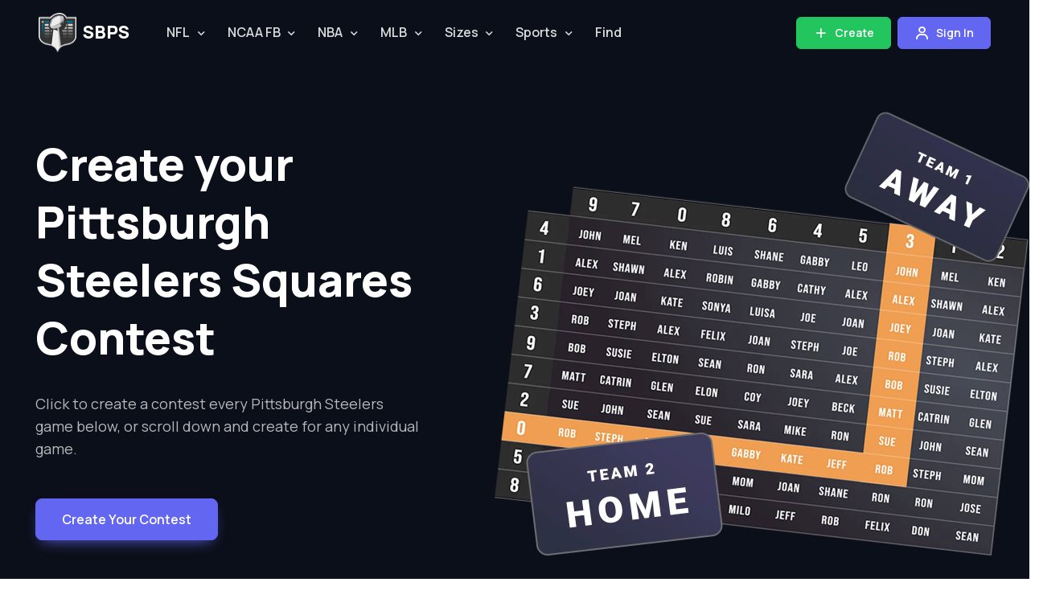

--- FILE ---
content_type: text/html; charset=UTF-8
request_url: https://superbowlpoolsite.com/team/68/pittsburgh-steelers-schedule
body_size: 12070
content:
<!DOCTYPE html>
<html lang="en">
  <head>

		<!-- Google Tag Manager -->
		<script>(function(w,d,s,l,i){w[l]=w[l]||[];w[l].push({'gtm.start':
		new Date().getTime(),event:'gtm.js'});var f=d.getElementsByTagName(s)[0],
		j=d.createElement(s),dl=l!='dataLayer'?'&l='+l:'';j.async=true;j.src=
		'https://www.googletagmanager.com/gtm.js?id='+i+dl;f.parentNode.insertBefore(j,f);
		})(window,document,'script','dataLayer','GTM-NZ4LXD6');</script>
		<!-- End Google Tag Manager -->

		<!-- Global site tag (gtag.js) - Google Analytics -->
		<script async src="https://www.googletagmanager.com/gtag/js?id=UA-125042331-1"></script>
		<script>
		  window.dataLayer = window.dataLayer || [];
		  function gtag(){dataLayer.push(arguments);}
		  gtag('js', new Date());
	gtag('config', 'AW-766587210');

		  gtag('config', 'UA-125042331-1');
		</script>

		
		<!-- Event snippet for Sign-up conversion page In your html page, add the snippet and call gtag_report_conversion when someone clicks on the chosen link or button. --> <script> function gtag_report_conversion(url) { var callback = function () { if (typeof(url) != 'undefined') { window.location = url; } }; gtag('event', 'conversion', { 'send_to': 'AW-766587210/soLDCIOuicABEMrixO0C', 'event_callback': callback }); return false; } </script>

		
		
		<meta charset="utf-8">
		<title>Create A Squares Contest For Any Pittsburgh Steelers Game</title>
		<meta name="description" content="Create free online Super Bowl Squares contests and invite your friends. Perfect for fundraisers or friendly competitions—start yours now!">
		<meta property="og:image" content="https://superbowlpoolsite.com/img/newfb.jpg" />
		<link rel="icon" href="/img/favicon.png">

		<!-- SEO Meta Tags -->
		<meta name="keywords" content="Super Bowl squares, football squares, squares pool, squares fundraiser, online squares contest">
		<meta name="author" content="Super Bowl Pool Site">

    <!-- Viewport -->
    <meta name="viewport" content="width=device-width, initial-scale=1">

    <!-- ===============================================-->
    <!--    Favicons-->
    <!-- ===============================================-->
    <link rel="apple-touch-icon" sizes="180x180" href="/img/favicon.png">
    <link rel="icon" type="image/png" sizes="32x32" href="/img/favicon.png">
    <link rel="icon" type="image/png" sizes="16x16" href="/img/favicon.png">
    <link rel="shortcut icon" type="image/x-icon" href="/img/favicon.png">
    <link rel="manifest" href="/img/favicon.png">

    <meta name="msapplication-TileColor" content="#080032">
    <meta name="msapplication-config" content="/assets23//favicon/browserconfig.xml">
    <meta name="theme-color" content="#ffffff">

    <!-- Vendor Styles -->
    <link rel="stylesheet" media="screen" href="/assets23//vendor/boxicons/css/boxicons.min.css"/>
    <link rel="stylesheet" media="screen" href="/assets23//vendor/swiper/swiper-bundle.min.css"/>
    <link rel="stylesheet" media="screen" href="/assets23//vendor/lightgallery/css/lightgallery-bundle.min.css"/>

    <!-- Main Theme Styles + Bootstrap -->
    <link rel="stylesheet" media="screen" href="/assets23//css/theme.min.css">

		<link rel="stylesheet" href="https://fonts.googleapis.com/css2?family=Manrope:wght@400;500;600;700;800&display=swap">


    <!-- Page loading styles -->
    <style>
      .page-loading {
        position: fixed;
        top: 0;
        right: 0;
        bottom: 0;
        left: 0;
        width: 100%;
        height: 100%;
        -webkit-transition: all .4s .2s ease-in-out;
        transition: all .4s .2s ease-in-out;
        background-color: #fff;
        opacity: 0;
        visibility: hidden;
        z-index: 9999;
      }
      .dark-mode .page-loading {
        background-color: #0b0f19;
      }
      .page-loading.active {
        opacity: 1;
        visibility: visible;
      }
      .page-loading-inner {
        position: absolute;
        top: 50%;
        left: 0;
        width: 100%;
        text-align: center;
        -webkit-transform: translateY(-50%);
        transform: translateY(-50%);
        -webkit-transition: opacity .2s ease-in-out;
        transition: opacity .2s ease-in-out;
        opacity: 0;
      }
      .page-loading.active > .page-loading-inner {
        opacity: 1;
      }
      .page-loading-inner > span {
        display: block;
        font-size: 1rem;
        font-weight: normal;
        color: #9397ad;
      }
      .dark-mode .page-loading-inner > span {
        color: #fff;
        opacity: .6;
      }
      .page-spinner {
        display: inline-block;
        width: 2.75rem;
        height: 2.75rem;
        margin-bottom: .75rem;
        vertical-align: text-bottom;
        border: .15em solid #b4b7c9;
        border-right-color: transparent;
        border-radius: 50%;
        -webkit-animation: spinner .75s linear infinite;
        animation: spinner .75s linear infinite;
      }
      .dark-mode .page-spinner {
        border-color: rgba(255,255,255,.4);
        border-right-color: transparent;
      }
      @-webkit-keyframes spinner {
        100% {
          -webkit-transform: rotate(360deg);
          transform: rotate(360deg);
        }
      }
      @keyframes spinner {
        100% {
          -webkit-transform: rotate(360deg);
          transform: rotate(360deg);
        }
      }
      
      .navpop a {color:yellow;}
    </style>

    <!-- Theme mode -->
    <script>
      let mode = window.localStorage.getItem('mode'),
          root = document.getElementsByTagName('html')[0];
      if (mode !== null && mode === 'dark') {
        root.classList.add('dark-mode');
      } else {
        root.classList.remove('dark-mode');
      }
    </script>

    <!-- Page loading scripts -->
    <script>
      (function () {
        window.onload = function () {
          const preloader = document.querySelector('.page-loading');
          preloader.classList.remove('active');
          setTimeout(function () {
            preloader.remove();
          }, 1000);
        };
      })();
    </script>
  </head>


  <!-- Body -->
  <body>

	<!-- Google Tag Manager (noscript) -->
	<noscript><iframe src="https://www.googletagmanager.com/ns.html?id=GTM-NZ4LXD6"
	height="0" width="0" style="display:none;visibility:hidden"></iframe></noscript>
	<!-- End Google Tag Manager (noscript) -->

    <!-- Page loading spinner -->
    <div class="page-loading active">
      <div class="page-loading-inner">
        <div class="page-spinner"></div><span>Loading...</span>
      </div>
    </div>


    <!-- Page wrapper for sticky footer -->
    <!-- Wraps everything except footer to push footer to the bottom of the page if there is little content -->
    <main class="page-wrapper">


      <!-- Navbar -->
      <!-- Remove "navbar-sticky" class to make navigation bar scrollable with the page -->
      <header class="header navbar navbar-expand-lg navbar-dark bg-dark position-absolute navbar-sticky">
        <div class="container px-3">
          <a href="/" class="navbar-brand pe-3">
            <img class="me-2" src="https://superbowlpoolsite.com/img/logos/sbps_light_100px.png" width="47" alt="Super Bowl Squares Contest">
            SBPS
          </a>
          <div id="navbarNav" class="offcanvas offcanvas-end bg-dark">
            <div class="offcanvas-header border-bottom border-light">
              <h5 class="offcanvas-title text-white">Menu</h5>
              <button type="button" class="btn-close btn-close-white" data-bs-dismiss="offcanvas" aria-label="Close"></button>
            </div>
            <div class="offcanvas-body">
              <ul class="navbar-nav me-auto mb-2 mb-lg-0">
                <li class="nav-item d-lg-none">
                  <a href="#" class="nav-link go100" data-bs-toggle="offcanvas" data-bs-target="#offcanvasRightLg">Create a Contest</a>
                </li>
                <li class="nav-item dropdown">
                  <a href="#" class="nav-link dropdown-toggle" data-bs-toggle="dropdown" aria-current="page">NFL</a>
                  <div class="dropdown-menu dropdown-menu-dark">
                    <div class="d-lg-flex pt-lg-3">

	<div class="mega-dropdown-column">
	<h6 class="text-light px-3 mb-2">Popular Contests</h6>
	<ul class="list-unstyled mb-3 navpop">
					<li><a class="dropdown-item py-1" href="/super-bowl-squares-contest-online">2026 Super Bowl</a></li>
					<li><a class="dropdown-item py-1" href="/thx">Thanksgiving Squares</a></li>
					<li><a class="dropdown-item py-1" href="/christmas-squares-fundraiser-online">Christmas Squares</a></li>
					<li><a class="dropdown-item py-1" href="/mnf">Monday Night Squares</a></li>
					<li><a class="dropdown-item py-1" href="/snf">Sunday Night Squares</a></li>
					<li><a class="dropdown-item py-1" href="/tnf">Thursday Night Squares</a></li>
			</ul>
</div>

	<div class="mega-dropdown-column">
	<ul class="list-unstyled mb-3">
					<li><a class="dropdown-item py-1" href="/team/89/arizona-cardinals-schedule">Arizona Cardinals</a></li>
					<li><a class="dropdown-item py-1" href="/team/85/atlanta-falcons-schedule">Atlanta Falcons</a></li>
					<li><a class="dropdown-item py-1" href="/team/65/baltimore-ravens-schedule">Baltimore Ravens</a></li>
					<li><a class="dropdown-item py-1" href="/team/61/buffalo-bills-schedule">Buffalo Bills</a></li>
					<li><a class="dropdown-item py-1" href="/team/86/carolina-panthers-schedule">Carolina Panthers</a></li>
					<li><a class="dropdown-item py-1" href="/team/81/chicago-bears-schedule">Chicago Bears</a></li>
					<li><a class="dropdown-item py-1" href="/team/66/cincinnati-bengals-schedule">Cincinnati Bengals</a></li>
					<li><a class="dropdown-item py-1" href="/team/67/cleveland-browns-schedule">Cleveland Browns</a></li>
					<li><a class="dropdown-item py-1" href="/team/77/dallas-cowboys-schedule">Dallas Cowboys</a></li>
					<li><a class="dropdown-item py-1" href="/team/73/denver-broncos-schedule">Denver Broncos</a></li>
					<li><a class="dropdown-item py-1" href="/team/82/detroit-lions-schedule">Detroit Lions</a></li>
			</ul>
</div>
	<div class="mega-dropdown-column">
	<ul class="list-unstyled mb-3">
					<li><a class="dropdown-item py-1" href="/team/83/green-bay-packers-schedule">Green Bay Packers</a></li>
					<li><a class="dropdown-item py-1" href="/team/69/houston-texans-schedule">Houston Texans</a></li>
					<li><a class="dropdown-item py-1" href="/team/70/indianapolis-colts-schedule">Indianapolis Colts</a></li>
					<li><a class="dropdown-item py-1" href="/team/71/jacksonville-jaguars-schedule">Jacksonville Jaguars</a></li>
					<li><a class="dropdown-item py-1" href="/team/74/kansas-city-chiefs-schedule">Kansas City Chiefs</a></li>
					<li><a class="dropdown-item py-1" href="/team/75/las-vegas-raiders-schedule">Las Vegas Raiders</a></li>
					<li><a class="dropdown-item py-1" href="/team/76/los-angeles-chargers-schedule">Los Angeles Chargers</a></li>
					<li><a class="dropdown-item py-1" href="/team/90/los-angeles-rams-schedule">Los Angeles Rams</a></li>
					<li><a class="dropdown-item py-1" href="/team/62/miami-dolphins-schedule">Miami Dolphins</a></li>
					<li><a class="dropdown-item py-1" href="/team/84/minnesota-vikings-schedule">Minnesota Vikings</a></li>
					<li><a class="dropdown-item py-1" href="/team/63/new-england-patriots-schedule">New England Patriots</a></li>
			</ul>
</div>
	<div class="mega-dropdown-column">
	<ul class="list-unstyled mb-3">
					<li><a class="dropdown-item py-1" href="/team/87/new-orleans-saints-schedule">New Orleans Saints</a></li>
					<li><a class="dropdown-item py-1" href="/team/78/new-york-giants-schedule">New York Giants</a></li>
					<li><a class="dropdown-item py-1" href="/team/64/new-york-jets-schedule">New York Jets</a></li>
					<li><a class="dropdown-item py-1" href="/team/79/philadelphia-eagles-schedule">Philadelphia Eagles</a></li>
					<li><a class="dropdown-item py-1" href="/team/68/pittsburgh-steelers-schedule">Pittsburgh Steelers</a></li>
					<li><a class="dropdown-item py-1" href="/team/91/san-francisco-49ers-schedule">San Francisco 49ers</a></li>
					<li><a class="dropdown-item py-1" href="/team/92/seattle-seahawks-schedule">Seattle Seahawks</a></li>
					<li><a class="dropdown-item py-1" href="/team/88/tampa-bay-buccaneers-schedule">Tampa Bay Buccaneers</a></li>
					<li><a class="dropdown-item py-1" href="/team/72/tennessee-titans-schedule">Tennessee Titans</a></li>
					<li><a class="dropdown-item py-1" href="/team/80/washington-commanders-schedule">Washington Commanders</a></li>
			</ul>
</div>
	



                    </div>
                  </div>
                </li>
                <li class="nav-item dropdown">
                  <a href="#" class="nav-link dropdown-toggle" data-bs-toggle="dropdown">NCAA FB</a>
                  <div class="dropdown-menu dropdown-menu-dark">
                    <div class="d-lg-flex pt-lg-3">



	<div class="mega-dropdown-column">
	<ul class="list-unstyled mb-3">
					<li><a class="dropdown-item py-1" href="/team/124/alabama-crimson-tide-schedule">Alabama</a></li>
					<li><a class="dropdown-item py-1" href="/team/126/arizona-state-sun-devils-schedule">Arizona State</a></li>
					<li><a class="dropdown-item py-1" href="/team/125/arizona-wildcats-schedule">Arizona</a></li>
					<li><a class="dropdown-item py-1" href="/team/130/auburn-tigers-schedule">Auburn</a></li>
					<li><a class="dropdown-item py-1" href="/team/141/clemson-tigers-schedule">Clemson</a></li>
					<li><a class="dropdown-item py-1" href="/team/142/colorado-buffaloes-schedule">Colorado</a></li>
					<li><a class="dropdown-item py-1" href="/team/145/duke-blue-devils-schedule">Duke</a></li>
					<li><a class="dropdown-item py-1" href="/team/148/florida-gators-schedule">Florida</a></li>
					<li><a class="dropdown-item py-1" href="/team/151/florida-state-seminoles-schedule">Florida State</a></li>
					<li><a class="dropdown-item py-1" href="/team/153/georgia-bulldogs-schedule">Georgia</a></li>
					<li><a class="dropdown-item py-1" href="/team/160/iowa-hawkeyes-schedule">Iowa</a></li>
					<li><a class="dropdown-item py-1" href="/team/162/kansas-jayhawks-schedule">Kansas</a></li>
					<li><a class="dropdown-item py-1" href="/team/163/kansas-state-wildcats-schedule">Kansas State</a></li>
			</ul>
</div>
	<div class="mega-dropdown-column">
	<ul class="list-unstyled mb-3">
					<li><a class="dropdown-item py-1" href="/team/165/kentucky-wildcats-schedule">Kentucky</a></li>
					<li><a class="dropdown-item py-1" href="/team/170/lsu-tigers-schedule">LSU</a></li>
					<li><a class="dropdown-item py-1" href="/team/172/maryland-terrapins-schedule">Maryland</a></li>
					<li><a class="dropdown-item py-1" href="/team/177/michigan-state-spartans-schedule">Michigan State</a></li>
					<li><a class="dropdown-item py-1" href="/team/176/michigan-wolverines-schedule">Michigan</a></li>
					<li><a class="dropdown-item py-1" href="/team/181/missouri-tigers-schedule">Missouri</a></li>
					<li><a class="dropdown-item py-1" href="/team/183/nebraska-cornhuskers-schedule">Nebraska</a></li>
					<li><a class="dropdown-item py-1" href="/team/187/north-carolina-tar-heels-schedule">North Carolina</a></li>
					<li><a class="dropdown-item py-1" href="/team/192/notre-dame-fighting-irish-schedule">Notre Dame</a></li>
					<li><a class="dropdown-item py-1" href="/team/194/ohio-state-buckeyes-schedule">Ohio State</a></li>
					<li><a class="dropdown-item py-1" href="/team/195/oklahoma-sooners-schedule">Oklahoma</a></li>
					<li><a class="dropdown-item py-1" href="/team/196/oklahoma-state-cowboys-schedule">Oklahoma State</a></li>
					<li><a class="dropdown-item py-1" href="/team/197/ole-miss-rebels-schedule">Ole Miss</a></li>
			</ul>
</div>
	<div class="mega-dropdown-column">
	<ul class="list-unstyled mb-3">
					<li><a class="dropdown-item py-1" href="/team/198/oregon-ducks-schedule">Oregon</a></li>
					<li><a class="dropdown-item py-1" href="/team/199/oregon-state-beavers-schedule">Oregon State</a></li>
					<li><a class="dropdown-item py-1" href="/team/200/penn-state-nittany-lions-schedule">Penn State</a></li>
					<li><a class="dropdown-item py-1" href="/team/214/tcu-horned-frogs-schedule">TCU</a></li>
					<li><a class="dropdown-item py-1" href="/team/216/tennessee-volunteers-schedule">Tennessee</a></li>
					<li><a class="dropdown-item py-1" href="/team/217/texas-longhorns-schedule">Texas</a></li>
					<li><a class="dropdown-item py-1" href="/team/226/ucla-bruins-schedule">UCLA</a></li>
					<li><a class="dropdown-item py-1" href="/team/209/usc-trojans-schedule">USC</a></li>
					<li><a class="dropdown-item py-1" href="/team/228/utah-utes-schedule">Utah</a></li>
					<li><a class="dropdown-item py-1" href="/team/235/washington-huskies-schedule">Washington</a></li>
					<li><a class="dropdown-item py-1" href="/team/236/washington-state-cougars-schedule">Washington State</a></li>
					<li><a class="dropdown-item py-1" href="/team/240/wisconsin-badgers-schedule">Wisconsin</a></li>
					<li><a class="dropdown-item py-1" style="color:yellow;" href="/allTeams">All Other Teams</a></li>
			</ul>
</div>
	



                    </div>
                  </div>
                </li>
                <li class="nav-item dropdown">
                  <a href="#" class="nav-link dropdown-toggle" data-bs-toggle="dropdown">NBA</a>
                  <div class="dropdown-menu dropdown-menu-dark">
                    <div class="d-lg-flex pt-lg-3">


	<div class="mega-dropdown-column">
	<ul class="list-unstyled mb-3">
					<li><a class="dropdown-item py-1" href="/team/11/atlanta-hawks-schedule">Atlanta Hawks</a></li>
					<li><a class="dropdown-item py-1" href="/team/1/boston-celtics-schedule">Boston Celtics</a></li>
					<li><a class="dropdown-item py-1" href="/team/2/brooklyn-nets-schedule">Brooklyn Nets</a></li>
					<li><a class="dropdown-item py-1" href="/team/12/charlotte-hornets-schedule">Charlotte Hornets</a></li>
					<li><a class="dropdown-item py-1" href="/team/6/chicago-bulls-schedule">Chicago Bulls</a></li>
					<li><a class="dropdown-item py-1" href="/team/7/cleveland-cavaliers-schedule">Cleveland Cavaliers</a></li>
					<li><a class="dropdown-item py-1" href="/team/26/dallas-mavericks-schedule">Dallas Mavericks</a></li>
					<li><a class="dropdown-item py-1" href="/team/16/denver-nuggets-schedule">Denver Nuggets</a></li>
					<li><a class="dropdown-item py-1" href="/team/8/detroit-pistons-schedule">Detroit Pistons</a></li>
					<li><a class="dropdown-item py-1" href="/team/21/golden-state-warriors-schedule">Golden State Warriors</a></li>
			</ul>
</div>
	<div class="mega-dropdown-column">
	<ul class="list-unstyled mb-3">
					<li><a class="dropdown-item py-1" href="/team/27/houston-rockets-schedule">Houston Rockets</a></li>
					<li><a class="dropdown-item py-1" href="/team/9/indiana-pacers-schedule">Indiana Pacers</a></li>
					<li><a class="dropdown-item py-1" href="/team/22/la-clippers-schedule">LA Clippers</a></li>
					<li><a class="dropdown-item py-1" href="/team/23/los-angeles-lakers-schedule">Los Angeles Lakers</a></li>
					<li><a class="dropdown-item py-1" href="/team/28/memphis-grizzlies-schedule">Memphis Grizzlies</a></li>
					<li><a class="dropdown-item py-1" href="/team/13/miami-heat-schedule">Miami Heat</a></li>
					<li><a class="dropdown-item py-1" href="/team/10/milwaukee-bucks-schedule">Milwaukee Bucks</a></li>
					<li><a class="dropdown-item py-1" href="/team/17/minnesota-timberwolves-schedule">Minnesota Timberwolves</a></li>
					<li><a class="dropdown-item py-1" href="/team/29/new-orleans-pelicans-schedule">New Orleans Pelicans</a></li>
					<li><a class="dropdown-item py-1" href="/team/3/new-york-knicks-schedule">New York Knicks</a></li>
			</ul>
</div>
	<div class="mega-dropdown-column">
	<ul class="list-unstyled mb-3">
					<li><a class="dropdown-item py-1" href="/team/18/oklahoma-city-thunder-schedule">Oklahoma City Thunder</a></li>
					<li><a class="dropdown-item py-1" href="/team/14/orlando-magic-schedule">Orlando Magic</a></li>
					<li><a class="dropdown-item py-1" href="/team/4/philadelphia-76ers-schedule">Philadelphia 76ers</a></li>
					<li><a class="dropdown-item py-1" href="/team/24/phoenix-suns-schedule">Phoenix Suns</a></li>
					<li><a class="dropdown-item py-1" href="/team/19/portland-trailblazers-schedule">Portland Trailblazers</a></li>
					<li><a class="dropdown-item py-1" href="/team/25/sacramento-kings-schedule">Sacramento Kings</a></li>
					<li><a class="dropdown-item py-1" href="/team/30/san-antonio-spurs-schedule">San Antonio Spurs</a></li>
					<li><a class="dropdown-item py-1" href="/team/5/toronto-raptors-schedule">Toronto Raptors</a></li>
					<li><a class="dropdown-item py-1" href="/team/20/utah-jazz-schedule">Utah Jazz</a></li>
					<li><a class="dropdown-item py-1" href="/team/15/washington-wizards-schedule">Washington Wizards</a></li>
			</ul>
</div>
	
										</div>
									</div>
                </li>
                <li class="nav-item dropdown">
                  <a href="#" class="nav-link dropdown-toggle" data-bs-toggle="dropdown">MLB</a>
                  <div class="dropdown-menu dropdown-menu-dark">
                    <div class="d-lg-flex pt-lg-3">

	<div class="mega-dropdown-column">
	<ul class="list-unstyled mb-3">
					<li><a class="dropdown-item py-1" href="/team/41/arizona-diamondbacks-schedule">Arizona Diamondbacks</a></li>
					<li><a class="dropdown-item py-1" href="/team/31/atlanta-braves-schedule">Atlanta Braves</a></li>
					<li><a class="dropdown-item py-1" href="/team/46/baltimore-orioles-schedule">Baltimore Orioles</a></li>
					<li><a class="dropdown-item py-1" href="/team/47/boston-red-sox-schedule">Boston Red Sox</a></li>
					<li><a class="dropdown-item py-1" href="/team/36/chicago-cubs-schedule">Chicago Cubs</a></li>
					<li><a class="dropdown-item py-1" href="/team/51/chicago-white-sox-schedule">Chicago White Sox</a></li>
					<li><a class="dropdown-item py-1" href="/team/37/cincinnati-reds-schedule">Cincinnati Reds</a></li>
					<li><a class="dropdown-item py-1" href="/team/52/cleveland-guardians-schedule">Cleveland Guardians</a></li>
					<li><a class="dropdown-item py-1" href="/team/42/colorado-rockies-schedule">Colorado Rockies</a></li>
					<li><a class="dropdown-item py-1" href="/team/53/detroit-tigers-schedule">Detroit Tigers</a></li>
			</ul>
</div>
	<div class="mega-dropdown-column">
	<ul class="list-unstyled mb-3">
					<li><a class="dropdown-item py-1" href="/team/56/houston-astros-schedule">Houston Astros</a></li>
					<li><a class="dropdown-item py-1" href="/team/54/kansas-city-royals-schedule">Kansas City Royals</a></li>
					<li><a class="dropdown-item py-1" href="/team/57/los-angeles-angels-schedule">Los Angeles Angels</a></li>
					<li><a class="dropdown-item py-1" href="/team/43/los-angeles-dodgers-schedule">Los Angeles Dodgers</a></li>
					<li><a class="dropdown-item py-1" href="/team/32/miami-marlins-schedule">Miami Marlins</a></li>
					<li><a class="dropdown-item py-1" href="/team/38/milwaukee-brewers-schedule">Milwaukee Brewers</a></li>
					<li><a class="dropdown-item py-1" href="/team/55/minnesota-twins-schedule">Minnesota Twins</a></li>
					<li><a class="dropdown-item py-1" href="/team/33/new-york-mets-schedule">New York Mets</a></li>
					<li><a class="dropdown-item py-1" href="/team/48/new-york-yankees-schedule">New York Yankees</a></li>
					<li><a class="dropdown-item py-1" href="/team/58/oakland-athletics-schedule">Oakland Athletics</a></li>
			</ul>
</div>
	<div class="mega-dropdown-column">
	<ul class="list-unstyled mb-3">
					<li><a class="dropdown-item py-1" href="/team/34/philadelphia-phillies-schedule">Philadelphia Phillies</a></li>
					<li><a class="dropdown-item py-1" href="/team/39/pittsburgh-pirates-schedule">Pittsburgh Pirates</a></li>
					<li><a class="dropdown-item py-1" href="/team/44/san-diego-padres-schedule">San Diego Padres</a></li>
					<li><a class="dropdown-item py-1" href="/team/45/san-francisco-giants-schedule">San Francisco Giants</a></li>
					<li><a class="dropdown-item py-1" href="/team/59/seattle-mariners-schedule">Seattle Mariners</a></li>
					<li><a class="dropdown-item py-1" href="/team/40/st-louis-cardinals-schedule">St. Louis Cardinals</a></li>
					<li><a class="dropdown-item py-1" href="/team/49/tampa-bay-rays-schedule">Tampa Bay Rays</a></li>
					<li><a class="dropdown-item py-1" href="/team/60/texas-rangers-schedule">Texas Rangers</a></li>
					<li><a class="dropdown-item py-1" href="/team/50/toronto-blue-jays-schedule">Toronto Blue Jays</a></li>
					<li><a class="dropdown-item py-1" href="/team/35/washington-nationals-schedule">Washington Nationals</a></li>
			</ul>
</div>
	
										</div>
									</div>




                </li>
                <li class="nav-item dropdown">
                  <a href="#" class="nav-link dropdown-toggle" data-bs-toggle="dropdown">Sizes</a>
                  <ul class="dropdown-menu dropdown-menu-dark">
                  	<li><a class="dropdown-item" href="/100squares">100 Squares</a></li>
                  	<li><a class="dropdown-item" href="/50squares">50 Squares</a></li>
                  	<li><a class="dropdown-item" href="/25squares">25 Squares</a></li>
                  	<li><a class="dropdown-item" href="/customsquares">Custom Sizes</a></li>
                  </ul>
                </li>
                <li class="nav-item dropdown">
                  <a href="#" class="nav-link dropdown-toggle" data-bs-toggle="dropdown">Sports</a>
                  <ul class="dropdown-menu dropdown-menu-dark">


										<li><a class="dropdown-item" href="/super-bowl-squares-contest-online">Super Bowl Squares</a></li>
										<li><a class="dropdown-item" href="/thx">Thanksgiving Squares</a></li>
										<li><a class="dropdown-item" href="/christmas-squares-fundraiser-online">Christmas Squares</a></li>
										<li><a class="dropdown-item" href="/mnf">MNF Squares</a></li>
										<li><a class="dropdown-item" href="/tnf">TNF Squares</a></li>
										<li><a class="dropdown-item" href="/snf">SNF Squares</a></li>
										<li><a class="dropdown-item" href="/allTeams">Team Schedules</a></li>
										<li><a class="dropdown-item" href="/customsquares">Custom Contest</a></li>
										<li><a class="dropdown-item" href="/world-series-pool">World Series Squares</a></li>
										<li><a class="dropdown-item" href="/march-madness-squares-board">March Madness Squares</a></li>

                  </ul>
                </li>
                <li class="nav-item">
                  <a href="/find" class="nav-link">Find</a>
                </li>
              </ul>
            </div>
            <div class="offcanvas-header border-top border-light">
              <a href="#" class="go100 btn btn-primary w-100" target="_blank" rel="noopener" data-bs-toggle="offcanvas" data-bs-target="#offcanvasRightLg">
                <i class="bx bx-play fs-4 lh-1 me-1"></i>
                &nbsp;Create Contest
              </a>
            </div>      
          </div>


          <div hidden class="dark-mode pe-lg-1 ms-auto me-4">
            <div class="form-check form-switch mode-switch" data-bs-toggle="mode">
              <input type="checkbox" class="form-check-input" id="theme-mode">
              <label class="form-check-label d-none d-sm-block" for="theme-mode">Light</label>
              <label class="form-check-label d-none d-sm-block" for="theme-mode">Dark</label>
            </div>
          </div>

          <button type="button" class="navbar-toggler" data-bs-toggle="offcanvas" data-bs-target="#navbarNav" aria-controls="navbarNav" aria-expanded="false" aria-label="Toggle navigation">
            <span class="navbar-toggler-icon"></span>
          </button>

          <button class="go100 btn btn-success btn-sm fs-sm rounded d-none d-lg-inline-flex me-2" rel="noopener" data-bs-toggle="offcanvas" data-bs-target="#offcanvasRightLg">
            <i class="bx bx-plus fs-5 lh-1 me-1"></i>
            &nbsp;Create
          </button>

					<ul class="navbar-nav me-auto mb-2 mb-lg-0 d-none d-lg-inline-flex">
						<li class="nav-item dropdown">
																						<a href="/login?u=/team/68/pittsburgh-steelers-schedule" class="btn btn-primary btn-sm fs-sm rounded d-none d-lg-inline-flex" target="_blank" rel="noopener">
									<i class="bx bx-user fs-5 lh-1 me-1"></i>
									&nbsp;Sign In
								</a>
													</li>
					</ul>


        </div>
      </header>
      <!-- Hero -->
      <section class="dark-mode bg-dark bg-size-cover bg-repeat-0 bg-position-center position-relative overflow-hidden py-5 mb-0" style="background-image: url(assets/img/landing/saas-3/hero/hero-bg.jpg);">
        <div class="container position-relative zindex-2 pt-5 pb-md-2 pb-lg-4 pb-xl-5">
          <div class="row pt-3 pb-2 py-md-4">

            <!-- Text -->
            <div class="col-xl-5 col-md-6 pt-lg-5 text-center text-md-start mb-4 mb-md-0">
              <h1 class="display-4 pb-2 pb-sm-3">Create your Pittsburgh Steelers Squares Contest</h1>
              <p class="fs-lg d-md-nonex d-xl-block pb-2 pb-md-0 mb-4 mb-md-5">Click to create a contest every Pittsburgh Steelers game below, or scroll down and create for any individual game.</p>
              <div class="d-flex justify-content-center justify-content-md-start pb-2 pt-lg-2 pt-xl-0">
                <button id=btt68 data-bs-toggle="offcanvas" data-bs-target="#offcanvasRightLg" class="btnMult btn btn-lg btn-primary shadow-primary me-3 me-sm-4">Create Your Contest</button>
              </div>
              <div class="d-flex align-items-center justify-content-center justify-content-md-start text-start pt-4 pt-lg-5 mt-xxl-5">
                <div class="d-flex me-3">
                  <div class="d-flex align-items-center justify-content-center bg-light rounded-circle" style="width: 52px; height: 52px;">
                    <img src="/assets23/img/avatar/14.jpg" class="rounded-circle" width="48" alt="Avatar">
                  </div>
                  <div class="d-flex align-items-center justify-content-center bg-light rounded-circle ms-n3" style="width: 52px; height: 52px;">
                    <img src="/assets23/img/avatar/08.jpg" class="rounded-circle" width="48" alt="Avatar">
                  </div>
                  <div class="d-flex align-items-center justify-content-center bg-light rounded-circle ms-n3" style="width: 52px; height: 52px;">
                    <img src="/assets23/img/avatar/15.jpg" class="rounded-circle" width="48" alt="Avatar">
                  </div>
                </div>
                <div class="text-light"><strong>200k+</strong> free contests created since 2018</div>
              </div>
            </div>

             <!-- Parallax gfx -->
            <div class="col-xl-7 col-md-6 d-md-flex justify-content-end">
              <div class="parallax mx-auto ms-md-0 me-md-n5" style="max-width: 675px;">
                <div class="parallax-layer zindex-2" data-depth="0.1">
									<picture>
										<source srcset="/img/img_land_main100.webp" type="image/webp">
										<source srcset="/img/img_land_main100_700px.png" type="image/jpeg"> 
	                  <img src="/img/img_land_main100_700px.png" alt="Card">
									</picture>
                </div>
                <div class="parallax-layer zindex-3" data-depth="0.25">
									<picture>
										<source srcset="/img/land23_topimgs_away.webp" type="image/webp">
										<source srcset="/img/land23_topimgs_away.png" type="image/jpeg"> 
										<img src="/img/land23_topimgs_away.png" alt="Card">
									</picture>
                </div>
                <div class="parallax-layer zindex-3" data-depth="0.25">
									<picture>
										<source srcset="/img/land23_topimgs_home.webp" type="image/webp">
										<source srcset="/img/land23_topimgs_home.png" type="image/jpeg"> 
										<img src="/img/land23_topimgs_home.png" alt="Card">
									</picture>
                </div>
              </div>
            </div>
          </div>
        </div>
      </section>

			<div class="border-bottom border-5 display-4 mb-0 mb-md-0 mb-lg-0 py-3 text-center" style="background:#eee; border-color:#FFB612!important;color:#FFB612!important;">
									<img style="max-height:80px;" src="https://a.espncdn.com/combiner/i?img=/i/teamlogos/nfl/500/pit.png&w=80&h=80&cquality=40&scale=crop&location=origin&transparent=true">
								Pittsburgh Steelers
			</div>





		<section class="bg-secondary" id="marquis">

				<div class="container pt-5 py-3" id="gamecards">

					<div class="row mb-3">
						<div class="col">
							<h2 class="fs-2 fs-sm-4 fs-md-5">Create A Squares Contest For any Pittsburgh Steelers Game</h2>
							<p class="lead">If you want to create a Squares Contest for any individual upcoming Pittsburgh Steelers game, you can do so by clicking on the game below.</p>
						</div>
					</div>

          <div class="row row-cols-1 row-cols-md-2 row-cols-xl-2 row-cols-xxl-3 g-3 mb-3">

						

						

          </div>

				</div>
				<!-- end of .container-->


			</section>




      <!-- CTA -->
      <section class="container mb-4 pt-3 pt-lg-4">
        <div class="dark-mode bg-size-cover bg-position-center bg-repeat-0 position-relative overflow-hidden rounded-3 py-lg-3 py-xl-5 px-4 px-lg-5 px-xl-0" style="background:#FFB612">
          <div class="row position-relative zindex-2 py-2 my-1 my-md-3">
            <div class="col px-5">
                <h2 class="h1 pb-1 pb-md-3 pb-lg-4">Season Long Pittsburgh Steelers Squares Contest</h2>
								<p class="text-white mb-4 fs-4">Here at SBPS, you can create a special <b>Multiple Grid Contest</b>, where we automatically build you a contest with different axis labels and numbers for an entire series of games.</p>
								<p class="text-white mb-4 fs-4">Different numbers?  What does that even mean?</p>
								<p class="text-white mb-4 fs-4">Your players will still reserve their square(s) in the one, single grid of squares. But every week, the numbers are randomly drawn (or entered manually by you) fresh, so your players aren't stuck with the same terrible numbers all season, or benefiting from the luckiest numbers to have.  From week to week, players have an equal shot at getting better numbers for the next upcoming game!</p>
								<p class="text-white mb-4 fs-4">Your contest will come set up and ready to rock, with the team names on the top and left pre-populated for every Pittsburgh Steelers game of the season!</p>
                <button id="btn68" data-bs-toggle="offcanvas" data-bs-target="#offcanvasRightLg" class="btnMult btn btn-lg btn btn-light w-100 w-sm-auto d-sm-none" style="text-wrap:balance!important;">Create Contest</button>
                <button id="bt268" data-bs-toggle="offcanvas" data-bs-target="#offcanvasRightLg" class="btnMult btn btn-lg btn btn-light w-100 w-sm-auto d-none d-sm-block" style="text-wrap:balance!important;">Create My Pittsburgh Steelers Contest</button>
            </div>
          </div>
        </div>
      </section>
    </main>



<style>
p.ph {
	margin-bottom: 0.5rem;
    font-family: "Poppins", -apple-system, BlinkMacSystemFont, "Segoe UI", Roboto, "Helvetica Neue", Arial, sans-serif, "Apple Color Emoji", "Segoe UI Emoji", "Segoe UI Symbol";
    font-weight: 500;
    line-height: 1.2;
    color: #344050;
}
#marquis img {max-height:200px!important;}
#marquis p {font-size:0.9rem; color:black;}
#marquis .card-span-img img	 {width:68%;}
#gamecards img {height:40px;}
#gamecards img {margin-right:10px;}
</style>






				<div class="dark-mode bg-dark mb-2 mb-md-2 mb-lg-5 py-5 px-3 px-md-0">
          <div class="row align-items-center">
            <div class="col-md-5 offset-lg-1 text-center text-md-start ps-md-5 ps-lg-0 ps-xl-5 pb-2 pb-md-0 mb-4 mb-md-0">
              <p class="lead mb-3">Need a FUN Fundraiser Idea?</p>
              <h2 class="h1 pb-2 pb-md-2">Have Fun While <span class="text-primary">Raising Money</span> for Your Cause</h2>
              <p class="mb-5">A Super Bowl Pool is an exciting way to raise money for your little league team or help support that important charity. For over a decade we've been proud to have helped raise money for everything from High School volleyball teams to Little League Baseball teams around the country.</p>
              <a href="#" class="btn btn-primary btn-lg">Learn More</a>
            </div>
            <div class="col-lg-6 col-md-7">
              <div class="d-table mx-auto">
                <img src="https://superbowlpoolsite.com/img/youth_400px.jpg" width="380" alt="Illustration">
              </div>
            </div>
          </div>
        </div>



      <!-- Testimonials -->
      <section class="container mb-2 mt-sm-2 my-md-4 my-lg-5">
        <div class="row pt-2 py-xl-3">
          <div class="col-lg-3 col-md-4">
            <h2 class="h1 text-center text-md-start mx-auto mx-md-0 pt-md-2" style="max-width: 300px;">What Our <br class="d-none d-md-inline">Commissioners <br class="d-none d-md-inline">Say About Us</h2>

            <!-- Slider controls (Prev / next buttons) -->
            <div class="d-flex justify-content-center justify-content-md-start pb-4 mb-2 pt-2 pt-md-4 mt-md-5">
              <button type="button" id="prev-testimonial" class="btn btn-prev btn-icon btn-sm me-2">
                <i class="bx bx-chevron-left"></i>
              </button>
              <button type="button" id="next-testimonial" class="btn btn-next btn-icon btn-sm ms-2">
                <i class="bx bx-chevron-right"></i>
              </button>
            </div>
          </div>
          <div class="col-lg-9 col-md-8">
            <div class="swiper mx-n2" data-swiper-options='{
              "slidesPerView": 1,
              "spaceBetween": 8,
              "loop": true,
              "navigation": {
                "prevEl": "#prev-testimonial",
                "nextEl": "#next-testimonial"
              },
              "breakpoints": {
                "500": {
                  "slidesPerView": 2
                },
                "1000": {
                  "slidesPerView": 2
                },
                "1200": {
                  "slidesPerView": 3
                }
              }
            }'>
              <div class="swiper-wrapper">
  
                <!-- Item -->
                <div class="swiper-slide h-auto pt-4">
                  <figure class="d-flex flex-column h-100 px-2 px-sm-0 mb-0 mx-2">
                    <div class="card h-100 position-relative border-0 shadow-sm pt-4">
                      <span class="btn btn-icon btn-primary shadow-primary pe-none position-absolute top-0 start-0 translate-middle-y ms-4">
                        <i class="bx bxs-quote-left"></i>
                      </span>
                      <blockquote class="card-body pb-3 mb-0">
                        <p class="mb-0">We use the Super Bowl Pool Site every year to raise money for our yearly team softball trip!</p>
                      </blockquote>
                    </div>
                    <figcaption class="d-flex align-items-center ps-4 pt-4">
                      <img src="/assets23/img/avatar/30.jpg" width="48" class="rounded-circle" alt="Robert Fox">
                      <div class="ps-3">
                        <h6 class="fs-sm fw-semibold mb-0">Coach Jennifer F.</h6>
                        <span class="fs-xs text-muted">Lightning 12U Girls Softball</span>
                        <span class="fs-xs text-muted d-block">Long Island, NY</span>
                      </div>
                    </figcaption>
                  </figure>
                </div>
  
                <!-- Item -->
                <div class="swiper-slide h-auto pt-4">
                  <figure class="d-flex flex-column h-100 px-2 px-sm-0 mb-0 mx-2">
                    <div class="card h-100 position-relative border-0 shadow-sm pt-4">
                      <span class="btn btn-icon btn-primary shadow-primary pe-none position-absolute top-0 start-0 translate-middle-y ms-4">
                        <i class="bx bxs-quote-left"></i>
                      </span>
                      <blockquote class="card-body pb-3 mb-0">
                        <p class="mb-0">Makes watching the game so much more fun!</p>
                      </blockquote>
                    </div>
                    <figcaption class="d-flex align-items-center ps-4 pt-4">
                      <img src="/assets23/img/avatar/06.jpg" width="48" class="rounded-circle" alt="Annette Black">
                      <div class="ps-3">
                        <h6 class="fs-sm fw-semibold mb-0">Cindy D.</h6>
                        <span class="fs-xs text-muted">Eagles Jr. Hockey</span>
                        <span class="fs-xs text-muted d-block">Chicago, IL</span>
                      </div>
                    </figcaption>
                  </figure>
                </div>
  
                <!-- Item -->
                <div class="swiper-slide h-auto pt-4">
                  <figure class="d-flex flex-column h-100 px-2 px-sm-0 mb-0 mx-2">
                    <div class="card h-100 position-relative border-0 shadow-sm pt-4">
                      <span class="btn btn-icon btn-primary shadow-primary pe-none position-absolute top-0 start-0 translate-middle-y ms-4">
                        <i class="bx bxs-quote-left"></i>
                      </span>
                      <blockquote class="card-body pb-3 mb-0">
                        <p class="mb-0">The absolute BEST way to raise money for a youth team. Believe me, I've tried them all.</p>
                      </blockquote>
                    </div>
                    <figcaption class="d-flex align-items-center ps-4 pt-4">
                      <img src="/assets23/img/avatar/41.jpg" width="48" class="rounded-circle" alt="Jerome Bell">
                      <div class="ps-3">
                        <h6 class="fs-sm fw-semibold mb-0">Tim S.</h6>
                        <span class="fs-xs text-muted">FC Strikers 12U</span>
                        <span class="fs-xs text-muted d-block">Dallas, TX</span>
                      </div>
                    </figcaption>
                  </figure>
                </div>
  
              </div>
            </div>
          </div>
        </div>
      </section>

						<!-- widget SB -->
      <section class="container mb-4">
        <div class="dark-mode bg-dark bg-size-cover bg-position-center bg-repeat-0 position-relative overflow-hidden rounded-3 py-lg-3 py-xl-5 px-4 px-lg-5 px-xl-0">
          <div class="row position-relative zindex-2 py-5 my-1 my-md-3">
            <div class="col-md-6">
              <div class="mx-auto" style="max-width: 440px;">
                <h2 class="h1 pb-1 pb-md-3 pb-lg-4">Get Started on Your Super Bowl 60 Pool</h2>
                <div class="fs-lg d-md-none pb-3 pe-5">
                  <p class="d-flex mb-2">
Super Bowl 60 is officially scheduled to kick off on Sunday, February 8th 2026 at Levi's Stadium in Santa Clara, California.  Get started on your football squares contest for the biggest football game of the year.
                  </p>
                </div>
                <button data-bs-toggle="offcanvas" data-bs-target="#offcanvasRightLg" class="goSB btn btn-lg btn-primary shadow-primary w-100 w-sm-auto">Create Super Bowl Squares</button>
              </div>
            </div>
            <div class="col-md-6 pt-lg-3 pt-xl-4">
              <div class="fs-lg d-none d-md-block pe-5">
                <p class="d-flex mb-2 fs-4">
Super Bowl 60 is officially scheduled to kick off on Sunday, February 8th 2026 at Levi's Stadium in Santa Clara, California.  Get started on your football squares contest for the biggest football game of the year.
                </p>
              </div>
            </div>
          </div>
        </div>
      </section>


    </main>


    <!-- Footer -->
    <footer class="footer dark-mode bg-dark mt-3 pt-5 pb-4 pb-lg-5">
      <div class="container pt-lg-4">
        <div class="row pb-5">
          <div class="col-lg-4 col-md-6">
            <div class="navbar-brand text-dark p-0 me-0 mb-3 mb-lg-4">
              <img src="https://superbowlpoolsite.com/img/logos/sbps_light_100px.png" width="47" alt="Super Bowl Squares Contest">
              Super Bowl Pool Site
            </div>
            <p class="fs-sm pb-lg-3 mb-4">SuperBowlPoolSite.com is a website for creating Squares Contests online. We are not a gambling website. We do not allow or facilitate real money transactions on the website.</p>
            <form hidden class="needs-validation" novalidate>
              <label for="subscr-email" class="form-label">Subscribe to our newsletter</label>
              <div class="input-group">
                <input type="email" id="subscr-email" class="form-control rounded-start ps-5" placeholder="Your email" required>
                <i class="bx bx-envelope fs-lg text-muted position-absolute top-50 start-0 translate-middle-y ms-3 zindex-5"></i>
                <div class="invalid-tooltip position-absolute top-100 start-0">Please provide a valid email address.</div>
                <button type="submit" class="btn btn-primary">Subscribe</button>
              </div>
            </form>
          </div>
          <div class="col-xl-6 col-lg-7 col-md-5 offset-xl-2 offset-md-1 pt-4 pt-md-1 pt-lg-0">
            <div id="footer-links" class="row">
              <div class="col-lg-4">
                <h6 class="mb-2">
                  <a href="#useful-links" class="d-block text-dark dropdown-toggle d-lg-none py-2" data-bs-toggle="collapse">SBPS</a>
                </h6>
                <div id="useful-links" class="collapse d-lg-block" data-bs-parent="#footer-links">
	                <h6 class="mb-2 d-none d-lg-block">SBPS</h6>
                  <ul class="nav flex-column pb-lg-1 mb-lg-3">
                    <li class="nav-item"><a href="/blog" class="nav-link d-inline-block px-0 pt-1 pb-2">Blog</a></li>
                    <li class="nav-item"><a href="/help" class="nav-link d-inline-block px-0 pt-1 pb-2">Contact</a></li>
                    <li class="nav-item"><a href="/contact" class="nav-link d-inline-block px-0 pt-1 pb-2">FAQ</a></li>
                    <li class="nav-item"><a href="/about" class="nav-link d-inline-block px-0 pt-1 pb-2">About</a></li>
                    <li class="nav-item"><a href="/donate" class="nav-link d-inline-block px-0 pt-1 pb-2">Donate</a></li>
                    <li class="nav-item"><a href="/partners" class="nav-link d-inline-block px-0 pt-1 pb-2">Partners</a></li>
                    <li class="nav-item"><a href="/suggest" class="nav-link d-inline-block px-0 pt-1 pb-2">Suggestions</a></li>
                  </ul>
                  <ul class="nav flex-column mb-2 mb-lg-0">
                  </ul>
                </div>
              </div>
              <div class="col-xl-4 col-lg-3">
                <h6 class="mb-2">
                  <a href="#social-links" class="d-block text-dark dropdown-toggle d-lg-none py-2" data-bs-toggle="collapse">Contests</a>
                </h6>
                <div id="social-links" class="collapse d-lg-block" data-bs-parent="#footer-links">
	                <h6 class="mb-2 d-none d-lg-block">Contests</h6>
                  <ul class="nav flex-column mb-2 mb-lg-0">
                    <li class="nav-item"><a href="/christmas-squares-fundraiser-online" class="nav-link d-inline-block px-0 pt-1 pb-2">Christmas</a></li>
                    <li class="nav-item"><a href="/thx" class="nav-link d-inline-block px-0 pt-1 pb-2">Thanksgiving</a></li>
                    <li class="nav-item"><a href="/mnf" class="nav-link d-inline-block px-0 pt-1 pb-2">MNF Contests</a></li>
                    <li class="nav-item"><a href="/customsquares" class="nav-link d-inline-block px-0 pt-1 pb-2">Custom Squares</a></li>
                    <li class="nav-item"><a href="/25squares" class="nav-link d-inline-block px-0 pt-1 pb-2">25 Squares</a></li>
                    <li class="nav-item"><a href="/50squares" class="nav-link d-inline-block px-0 pt-1 pb-2">50 Squares</a></li>
                    <li class="nav-item"><a href="/100squares" class="nav-link d-inline-block px-0 pt-1 pb-2">100 Squares</a></li>
                  </ul>
                </div>
              </div>
              <div class="col-xl-4 col-lg-5 pt-lg-0">
                <h6 class="mb-2">
                  <a href="#" class="d-block text-dark dropdown-toggle d-lg-none py-2" data-bs-toggle="collapse">Popular Articles</a>
                </h6>
                <div id="social-links" class="collapse d-lg-block" data-bs-parent="#footer-links">
	                <h6 class="mb-2 d-none d-lg-block">Popular Articles</h6>
                  <ul class="nav flex-column mb-2 mb-lg-0">
                    <li class="nav-item"><a href="/football-squares" class="nav-link d-inline-block px-0 pt-1 pb-2">What are Football Squares?</a></li>
                    <li class="nav-item"><a href="/blog/1/how-grid-squares-contest-works" class="nav-link d-inline-block px-0 pt-1 pb-2">How a Grid Contest Works</a></li>
                    <li class="nav-item"><a href="/blog/16/ad-free-squares-contests" class="nav-link d-inline-block px-0 pt-1 pb-2">Can I Create an Ad-free Contest?</a></li>
                  </ul>
                </div>
              </div>
            </div>
          </div>
        </div>


			<div class="container pt-1">
        <div class="d-flex flex-sm-row flex-column align-items-center justify-content-between text-center text-md-start pt-4 border-top border-light">
          <p class="nav d-block fs-sm mb-sm-0 mb-4">
            <span class="text-light opacity-50">2006-2026 &copy; </span><a class="nav-link d-inline-block p-0" href="https://superbowlpoolsite.com/" target="_blank" rel="noopener">SBPS Entertainment, Inc.</a><span class="text-light opacity-50">  All rights reserved. </span>
          </p>
          <div class="mt-n3 ms-n3">
            <a target="_new" href="https://www.youtube.com/channel/UCJph7sDetfFpgofeFEs9Kkg/videos" class="btn btn-icon btn-secondary btn-twitter rounded-circle mt-3 ms-3">
              <i class="bx bxl-youtube"></i>
            </a>
          </div>
        </div>
      </div>
      
      </div>
    </footer>


    <!-- Back to top button -->
    <a href="#top" class="btn-scroll-top" data-scroll>
      <span class="btn-scroll-top-tooltip text-muted fs-sm me-2">Top</span>
      <i class="btn-scroll-top-icon bx bx-chevron-up"></i>
    </a>


    <!-- Vendor Scripts -->
    <script src="/assets23//vendor/bootstrap/dist/js/bootstrap.bundle.min.js"></script>
    <script src="/assets23//vendor/smooth-scroll/dist/smooth-scroll.polyfills.min.js"></script>
    <script src="/assets23//vendor/parallax-js/dist/parallax.min.js"></script>
    <script src="/assets23//vendor/rellax/rellax.min.js"></script>
    <script src="/assets23//vendor/swiper/swiper-bundle.min.js"></script>
    <script src="/assets23//vendor/lightgallery/lightgallery.min.js"></script>
    <script src="/assets23//vendor/lightgallery/plugins/video/lg-video.min.js"></script>

		<!-- JWOOL -->
		<script src="https://ajax.googleapis.com/ajax/libs/jquery/3.7.1/jquery.min.js"></script>

    <!-- Main Theme Script -->
    <script src="/assets23//js/theme.min.js"></script>
  <script defer src="https://static.cloudflareinsights.com/beacon.min.js/vcd15cbe7772f49c399c6a5babf22c1241717689176015" integrity="sha512-ZpsOmlRQV6y907TI0dKBHq9Md29nnaEIPlkf84rnaERnq6zvWvPUqr2ft8M1aS28oN72PdrCzSjY4U6VaAw1EQ==" data-cf-beacon='{"version":"2024.11.0","token":"72e091812c8147eebfdd000c8304c181","r":1,"server_timing":{"name":{"cfCacheStatus":true,"cfEdge":true,"cfExtPri":true,"cfL4":true,"cfOrigin":true,"cfSpeedBrain":true},"location_startswith":null}}' crossorigin="anonymous"></script>
</body>
</html>

<!-- Offcanvas -->
<div class="offcanvas offcanvas-end offcanvas-size-xl" id="offcanvasRightLg" tabindex="-1">
  <div class="offcanvas-header border-bottom">
    <h5 class="offcanvas-title"></h5>
    <button class="btn-close" type="button" data-bs-dismiss="offcanvas"></button>
  </div>
  <div class="offcanvas-body">
    <p></p>
  </div>
</div>

<div class="modal fade modal-fixed-right modal-theme overflow-hidden" id="modalRightLg" tabindex="-1" role="dialog" aria-labelledby="settings-modal-label" aria-hidden="true" >
	<div class="modal-dialog modal-dialog-vertical" role="document" style="max-width:30rem;">
		<div class="modal-content border-0 vh-100 scrollbar perfect-scrollbar">
		</div>
	</div>
</div>

<style>
.offcanvas-size-xl {
    width: min(95vw, 450px) !important;
}
</style>


<script>

	$(document).ready(function()
	{

		$('.go25').click(function () {
			$("#offcanvasRightLg").load("/ocQuick25.php", function(){});
			$("#offcanvasRightLg").show();
		});
		$('.go50').click(function () {
			$("#offcanvasRightLg").load("/ocQuick50.php", function(){});
			$("#offcanvasRightLg").show();
		});
		$('.go100').click(function () {
			$("#offcanvasRightLg").load("/ocQuick100.php?c=" + "123", function(){});
			$("#offcanvasRightLg").show();
		});
		$('.goSB').click(function () {
			$("#offcanvasRightLg").load("/ocSB.php", function(){});
			$("#offcanvasRightLg").show();
		});
		$('.goFund').click(function () {
			$("#offcanvasRightLg").load("/ocFund.php", function(){});
			$("#offcanvasRightLg").show();
		});
		$('.goCustom').click(function () {
			$("#offcanvasRightLg").load("/ocCustom.php", function(){});
			$("#offcanvasRightLg").show();
		});
		$('.goMNF').click(function () {
			$("#offcanvasRightLg").load("/ocMNF.php", function(){});
			$("#offcanvasRightLg").show();
		});
		$('.goSNF').click(function () {
			$("#offcanvasRightLg").load("/ocSNF.php", function(){});
			$("#offcanvasRightLg").show();
		});
		$('.goTNF').click(function () {
			$("#offcanvasRightLg").load("/ocTNF.php", function(){});
			$("#offcanvasRightLg").show();
		});

		$('.goTHX').click(function () {
			$("#offcanvasRightLg").load("/ocThx.php", function(){});
			$("#offcanvasRightLg").show();
		});
		$('.goWS').click(function () {
			$("#offcanvasRightLg").load("/ocWS.php", function(){});
			$("#offcanvasRightLg").show();
		});
		$('.goFinalFour').click(function () {
			$("#offcanvasRightLg").load("/ocFinalFour.php", function(){});
			$("#offcanvasRightLg").show();
		});
		$('.goXmas').click(function () {
			$("#offcanvasRightLg").load("/ocXmas.php", function(){});
			$("#offcanvasRightLg").show();
		});

		$('.btnCreate').click(function () {
			console.log("Clicked bcr " + $(this).attr("id").substr(3));
			var id = $(this).attr("id").substr(3);
//			$("#offcanvasRightLg").load("/modalGame/"+id, function(){});
			$("#offcanvasRightLg").load("/ocGame.php?g=" + id, function(){});
			$("#offcanvasRightLg").show();
		});

		$('.btnMult').click(function () {
			$("#offcanvasRightLg").load("/ocTeam.php?t="+$(this).attr("id").substr(3), function(){});
			$("#offcanvasRightLg").show();
		});


/*
		$('.goNCAA').click(function () {
			$("#offcanvasRightLg").load("/modalNCAA.php", function(){});
			$("#offcanvasRightLg").show();
		});

		$('.btnMult').click(function () {
			$("#modalRight .modal-content").load("/modalTeam23.php?t="+$(this).attr("id").substr(3), function(){});
			$("#modalRight").modal('show');
		});

*/

	});
	
</script>



<script>
	$(document).ready(function()
	{

			});
	
</script>


--- FILE ---
content_type: text/css
request_url: https://superbowlpoolsite.com/assets23//css/theme.min.css
body_size: 44922
content:
.text-gradient-primary{background:linear-gradient(to right, #6366f1, #8B5CF6, #D946EF);-webkit-background-clip:text;-webkit-text-fill-color:rgba(0,0,0,0)}:root{--si-blue: #0d6efd;--si-indigo: #6610f2;--si-purple: #6f42c1;--si-pink: #d63384;--si-red: #dc3545;--si-orange: #fd7e14;--si-yellow: #ffc107;--si-green: #198754;--si-teal: #20c997;--si-cyan: #0dcaf0;--si-black: #000;--si-white: #fff;--si-gray: #9397ad;--si-gray-dark: #33354d;--si-gray-100: #f3f6ff;--si-gray-200: #eff2fc;--si-gray-300: #e2e5f1;--si-gray-400: #d4d7e5;--si-gray-500: #b4b7c9;--si-gray-600: #9397ad;--si-gray-700: #565973;--si-gray-800: #33354d;--si-gray-900: #0b0f19;--si-primary: #6366f1;--si-secondary: #eff2fc;--si-success: #22c55e;--si-info: #4c82f7;--si-warning: #ffba08;--si-danger: #ef4444;--si-light: #fff;--si-dark: #0b0f19;--si-primary-rgb: 99, 102, 241;--si-secondary-rgb: 239, 242, 252;--si-success-rgb: 34, 197, 94;--si-info-rgb: 76, 130, 247;--si-warning-rgb: 255, 186, 8;--si-danger-rgb: 239, 68, 68;--si-light-rgb: 255, 255, 255;--si-dark-rgb: 11, 15, 25;--si-white-rgb: 255, 255, 255;--si-black-rgb: 0, 0, 0;--si-body-color-rgb: 86, 89, 115;--si-body-bg-rgb: 255, 255, 255;--si-font-sans-serif: "Manrope", sans-serif;--si-font-monospace: SFMono-Regular, Menlo, Monaco, Consolas, "Liberation Mono", "Courier New", monospace;--si-gradient: linear-gradient(180deg, rgba(255, 255, 255, 0.15), rgba(255, 255, 255, 0));--si-body-font-family: var(--si-font-sans-serif);--si-body-font-size:1rem;--si-body-font-weight: 400;--si-body-line-height: 1.6;--si-body-color: #565973;--si-body-bg: #fff;--si-border-width: 1px;--si-border-style: solid;--si-border-color: #e2e5f1;--si-border-color-translucent: rgba(0, 0, 0, 0.175);--si-border-radius: 0.375rem;--si-border-radius-sm: 0.25rem;--si-border-radius-lg: 0.5rem;--si-border-radius-xl: 1rem;--si-border-radius-2xl: 2rem;--si-border-radius-pill: 50rem;--si-link-color: #6366f1;--si-link-hover-color: #3e41ee;--si-code-color: #e3116c;--si-highlight-bg: #fff3cd}*,*::before,*::after{box-sizing:border-box}body{margin:0;font-family:var(--si-body-font-family);font-size:var(--si-body-font-size);font-weight:var(--si-body-font-weight);line-height:var(--si-body-line-height);color:var(--si-body-color);text-align:var(--si-body-text-align);background-color:var(--si-body-bg);-webkit-text-size-adjust:100%;-webkit-tap-highlight-color:rgba(0,0,0,0)}hr{margin:0 0;color:var(--si-border-color);border:0;border-top:1px solid;opacity:1}h6,.h6,h5,.h5,h4,.h4,h3,.h3,h2,.h2,h1,.h1{margin-top:0;margin-bottom:1rem;font-weight:800;line-height:1.3;color:var(--si-gray-900)}h1,.h1{font-size:calc(1.375rem + 1.5vw)}@media(min-width: 1200px){h1,.h1{font-size:2.5rem}}h2,.h2{font-size:calc(1.325rem + 0.9vw)}@media(min-width: 1200px){h2,.h2{font-size:2rem}}h3,.h3{font-size:calc(1.3rem + 0.6vw)}@media(min-width: 1200px){h3,.h3{font-size:1.75rem}}h4,.h4{font-size:calc(1.275rem + 0.3vw)}@media(min-width: 1200px){h4,.h4{font-size:1.5rem}}h5,.h5{font-size:1.25rem}h6,.h6{font-size:1rem}p{margin-top:0;margin-bottom:1.25rem}abbr[title]{-webkit-text-decoration:underline dotted;text-decoration:underline dotted;cursor:help;-webkit-text-decoration-skip-ink:none;text-decoration-skip-ink:none}address{margin-bottom:1rem;font-style:normal;line-height:inherit}ol,ul{padding-left:2rem}ol,ul,dl{margin-top:0;margin-bottom:1rem}ol ol,ul ul,ol ul,ul ol{margin-bottom:0}dt{font-weight:800}dd{margin-bottom:.5rem;margin-left:0}blockquote{margin:0 0 1rem}b,strong{font-weight:bolder}small,.small{font-size:0.875em}mark,.mark{padding:.1875em;background-color:var(--si-highlight-bg)}sub,sup{position:relative;font-size:0.75em;line-height:0;vertical-align:baseline}sub{bottom:-0.25em}sup{top:-0.5em}a{color:var(--si-link-color);text-decoration:underline}a:hover{color:var(--si-link-hover-color);text-decoration:none}a:not([href]):not([class]),a:not([href]):not([class]):hover{color:inherit;text-decoration:none}pre,code,kbd,samp{font-family:var(--si-font-monospace);font-size:1em}pre{display:block;margin-top:0;margin-bottom:1rem;overflow:auto;font-size:0.875em;color:#33354d}pre code{font-size:inherit;color:inherit;word-break:normal}code{font-size:0.875em;color:var(--si-code-color);word-wrap:break-word}a>code{color:inherit}kbd{padding:.1875rem .375rem;font-size:0.875em;color:#fff;background-color:#0b0f19;border-radius:.25rem}kbd kbd{padding:0;font-size:1em}figure{margin:0 0 1rem}img,svg{vertical-align:middle}table{caption-side:bottom;border-collapse:collapse}caption{padding-top:.75rem;padding-bottom:.75rem;color:var(--si-gray-600);text-align:left}th{font-weight:700;text-align:inherit;text-align:-webkit-match-parent}thead,tbody,tfoot,tr,td,th{border-color:inherit;border-style:solid;border-width:0}label{display:inline-block}button{border-radius:0}button:focus:not(:focus-visible){outline:0}input,button,select,optgroup,textarea{margin:0;font-family:inherit;font-size:inherit;line-height:inherit}button,select{text-transform:none}[role=button]{cursor:pointer}select{word-wrap:normal}select:disabled{opacity:1}[list]:not([type=date]):not([type=datetime-local]):not([type=month]):not([type=week]):not([type=time])::-webkit-calendar-picker-indicator{display:none !important}button,[type=button],[type=reset],[type=submit]{-webkit-appearance:button}button:not(:disabled),[type=button]:not(:disabled),[type=reset]:not(:disabled),[type=submit]:not(:disabled){cursor:pointer}::-moz-focus-inner{padding:0;border-style:none}textarea{resize:vertical}fieldset{min-width:0;padding:0;margin:0;border:0}legend{float:left;width:100%;padding:0;margin-bottom:.5rem;font-size:calc(1.275rem + 0.3vw);line-height:inherit}@media(min-width: 1200px){legend{font-size:1.5rem}}legend+*{clear:left}::-webkit-datetime-edit-fields-wrapper,::-webkit-datetime-edit-text,::-webkit-datetime-edit-minute,::-webkit-datetime-edit-hour-field,::-webkit-datetime-edit-day-field,::-webkit-datetime-edit-month-field,::-webkit-datetime-edit-year-field{padding:0}::-webkit-inner-spin-button{height:auto}[type=search]{outline-offset:-2px;-webkit-appearance:textfield}::-webkit-search-decoration{-webkit-appearance:none}::-webkit-color-swatch-wrapper{padding:0}::-webkit-file-upload-button{font:inherit;-webkit-appearance:button}::file-selector-button{font:inherit;-webkit-appearance:button}output{display:inline-block}iframe{border:0}summary{display:list-item;cursor:pointer}progress{vertical-align:baseline}[hidden]{display:none !important}.lead{font-size:calc(1.275rem + 0.3vw);font-weight:400}@media(min-width: 1200px){.lead{font-size:1.5rem}}.display-1{font-size:calc(1.625rem + 4.5vw);font-weight:800;line-height:1.3}@media(min-width: 1200px){.display-1{font-size:5rem}}.display-2{font-size:calc(1.575rem + 3.9vw);font-weight:800;line-height:1.3}@media(min-width: 1200px){.display-2{font-size:4.5rem}}.display-3{font-size:calc(1.525rem + 3.3vw);font-weight:800;line-height:1.3}@media(min-width: 1200px){.display-3{font-size:4rem}}.display-4{font-size:calc(1.475rem + 2.7vw);font-weight:800;line-height:1.3}@media(min-width: 1200px){.display-4{font-size:3.5rem}}.display-5{font-size:calc(1.425rem + 2.1vw);font-weight:800;line-height:1.3}@media(min-width: 1200px){.display-5{font-size:3rem}}.display-6{font-size:calc(1.3875rem + 1.65vw);font-weight:800;line-height:1.3}@media(min-width: 1200px){.display-6{font-size:2.625rem}}.list-unstyled{padding-left:0;list-style:none}.list-inline{padding-left:0;list-style:none}.list-inline-item{display:inline-block}.list-inline-item:not(:last-child){margin-right:1rem}.initialism{font-size:0.875em;text-transform:uppercase}.blockquote{margin-bottom:1rem;font-size:1rem}.blockquote>:last-child{margin-bottom:0}.blockquote-footer{margin-top:-1rem;margin-bottom:1rem;font-size:0.875rem;color:var(--si-gray-600)}.blockquote-footer::before{content:"— "}.img-fluid{max-width:100%;height:auto}.img-thumbnail{padding:.5rem;background-color:var(--si-body-bg);border:0 solid var(--si-border-color);border-radius:var(--si-border-radius-lg);box-shadow:0 .275rem .75rem -0.0625rem rgba(11,15,25,.06),0 .125rem .4rem -0.0625rem rgba(11,15,25,.03);max-width:100%;height:auto}.figure{display:inline-block}.figure-img{margin-bottom:.5rem;line-height:1}.figure-caption{font-size:0.875rem;color:var(--si-gray-600)}.container,.container-fluid,.container-xxl,.container-xl,.container-lg,.container-md,.container-sm{--si-gutter-x: 1.5rem;--si-gutter-y: 0;width:100%;padding-right:calc(var(--si-gutter-x)*.5);padding-left:calc(var(--si-gutter-x)*.5);margin-right:auto;margin-left:auto}@media(min-width: 500px){.container-sm,.container{max-width:97%}}@media(min-width: 768px){.container-md,.container-sm,.container{max-width:95%}}@media(min-width: 992px){.container-lg,.container-md,.container-sm,.container{max-width:95%}}@media(min-width: 1200px){.container-xl,.container-lg,.container-md,.container-sm,.container{max-width:95%}}@media(min-width: 1400px){.container-xxl,.container-xl,.container-lg,.container-md,.container-sm,.container{max-width:1320px}}.row{--si-gutter-x: 1.5rem;--si-gutter-y: 0;display:flex;flex-wrap:wrap;margin-top:calc(-1*var(--si-gutter-y));margin-right:calc(-0.5*var(--si-gutter-x));margin-left:calc(-0.5*var(--si-gutter-x))}.row>*{flex-shrink:0;width:100%;max-width:100%;padding-right:calc(var(--si-gutter-x)*.5);padding-left:calc(var(--si-gutter-x)*.5);margin-top:var(--si-gutter-y)}.col{flex:1 0 0%}.row-cols-auto>*{flex:0 0 auto;width:auto}.row-cols-1>*{flex:0 0 auto;width:100%}.row-cols-2>*{flex:0 0 auto;width:50%}.row-cols-3>*{flex:0 0 auto;width:33.3333333333%}.row-cols-4>*{flex:0 0 auto;width:25%}.row-cols-5>*{flex:0 0 auto;width:20%}.row-cols-6>*{flex:0 0 auto;width:16.6666666667%}.col-auto{flex:0 0 auto;width:auto}.col-1{flex:0 0 auto;width:8.33333333%}.col-2{flex:0 0 auto;width:16.66666667%}.col-3{flex:0 0 auto;width:25%}.col-4{flex:0 0 auto;width:33.33333333%}.col-5{flex:0 0 auto;width:41.66666667%}.col-6{flex:0 0 auto;width:50%}.col-7{flex:0 0 auto;width:58.33333333%}.col-8{flex:0 0 auto;width:66.66666667%}.col-9{flex:0 0 auto;width:75%}.col-10{flex:0 0 auto;width:83.33333333%}.col-11{flex:0 0 auto;width:91.66666667%}.col-12{flex:0 0 auto;width:100%}.offset-1{margin-left:8.33333333%}.offset-2{margin-left:16.66666667%}.offset-3{margin-left:25%}.offset-4{margin-left:33.33333333%}.offset-5{margin-left:41.66666667%}.offset-6{margin-left:50%}.offset-7{margin-left:58.33333333%}.offset-8{margin-left:66.66666667%}.offset-9{margin-left:75%}.offset-10{margin-left:83.33333333%}.offset-11{margin-left:91.66666667%}.g-0,.gx-0{--si-gutter-x: 0}.g-0,.gy-0{--si-gutter-y: 0}.g-1,.gx-1{--si-gutter-x: 0.25rem}.g-1,.gy-1{--si-gutter-y: 0.25rem}.g-2,.gx-2{--si-gutter-x: 0.5rem}.g-2,.gy-2{--si-gutter-y: 0.5rem}.g-3,.gx-3{--si-gutter-x: 1rem}.g-3,.gy-3{--si-gutter-y: 1rem}.g-4,.gx-4{--si-gutter-x: 1.5rem}.g-4,.gy-4{--si-gutter-y: 1.5rem}.g-5,.gx-5{--si-gutter-x: 3rem}.g-5,.gy-5{--si-gutter-y: 3rem}@media(min-width: 500px){.col-sm{flex:1 0 0%}.row-cols-sm-auto>*{flex:0 0 auto;width:auto}.row-cols-sm-1>*{flex:0 0 auto;width:100%}.row-cols-sm-2>*{flex:0 0 auto;width:50%}.row-cols-sm-3>*{flex:0 0 auto;width:33.3333333333%}.row-cols-sm-4>*{flex:0 0 auto;width:25%}.row-cols-sm-5>*{flex:0 0 auto;width:20%}.row-cols-sm-6>*{flex:0 0 auto;width:16.6666666667%}.col-sm-auto{flex:0 0 auto;width:auto}.col-sm-1{flex:0 0 auto;width:8.33333333%}.col-sm-2{flex:0 0 auto;width:16.66666667%}.col-sm-3{flex:0 0 auto;width:25%}.col-sm-4{flex:0 0 auto;width:33.33333333%}.col-sm-5{flex:0 0 auto;width:41.66666667%}.col-sm-6{flex:0 0 auto;width:50%}.col-sm-7{flex:0 0 auto;width:58.33333333%}.col-sm-8{flex:0 0 auto;width:66.66666667%}.col-sm-9{flex:0 0 auto;width:75%}.col-sm-10{flex:0 0 auto;width:83.33333333%}.col-sm-11{flex:0 0 auto;width:91.66666667%}.col-sm-12{flex:0 0 auto;width:100%}.offset-sm-0{margin-left:0}.offset-sm-1{margin-left:8.33333333%}.offset-sm-2{margin-left:16.66666667%}.offset-sm-3{margin-left:25%}.offset-sm-4{margin-left:33.33333333%}.offset-sm-5{margin-left:41.66666667%}.offset-sm-6{margin-left:50%}.offset-sm-7{margin-left:58.33333333%}.offset-sm-8{margin-left:66.66666667%}.offset-sm-9{margin-left:75%}.offset-sm-10{margin-left:83.33333333%}.offset-sm-11{margin-left:91.66666667%}.g-sm-0,.gx-sm-0{--si-gutter-x: 0}.g-sm-0,.gy-sm-0{--si-gutter-y: 0}.g-sm-1,.gx-sm-1{--si-gutter-x: 0.25rem}.g-sm-1,.gy-sm-1{--si-gutter-y: 0.25rem}.g-sm-2,.gx-sm-2{--si-gutter-x: 0.5rem}.g-sm-2,.gy-sm-2{--si-gutter-y: 0.5rem}.g-sm-3,.gx-sm-3{--si-gutter-x: 1rem}.g-sm-3,.gy-sm-3{--si-gutter-y: 1rem}.g-sm-4,.gx-sm-4{--si-gutter-x: 1.5rem}.g-sm-4,.gy-sm-4{--si-gutter-y: 1.5rem}.g-sm-5,.gx-sm-5{--si-gutter-x: 3rem}.g-sm-5,.gy-sm-5{--si-gutter-y: 3rem}}@media(min-width: 768px){.col-md{flex:1 0 0%}.row-cols-md-auto>*{flex:0 0 auto;width:auto}.row-cols-md-1>*{flex:0 0 auto;width:100%}.row-cols-md-2>*{flex:0 0 auto;width:50%}.row-cols-md-3>*{flex:0 0 auto;width:33.3333333333%}.row-cols-md-4>*{flex:0 0 auto;width:25%}.row-cols-md-5>*{flex:0 0 auto;width:20%}.row-cols-md-6>*{flex:0 0 auto;width:16.6666666667%}.col-md-auto{flex:0 0 auto;width:auto}.col-md-1{flex:0 0 auto;width:8.33333333%}.col-md-2{flex:0 0 auto;width:16.66666667%}.col-md-3{flex:0 0 auto;width:25%}.col-md-4{flex:0 0 auto;width:33.33333333%}.col-md-5{flex:0 0 auto;width:41.66666667%}.col-md-6{flex:0 0 auto;width:50%}.col-md-7{flex:0 0 auto;width:58.33333333%}.col-md-8{flex:0 0 auto;width:66.66666667%}.col-md-9{flex:0 0 auto;width:75%}.col-md-10{flex:0 0 auto;width:83.33333333%}.col-md-11{flex:0 0 auto;width:91.66666667%}.col-md-12{flex:0 0 auto;width:100%}.offset-md-0{margin-left:0}.offset-md-1{margin-left:8.33333333%}.offset-md-2{margin-left:16.66666667%}.offset-md-3{margin-left:25%}.offset-md-4{margin-left:33.33333333%}.offset-md-5{margin-left:41.66666667%}.offset-md-6{margin-left:50%}.offset-md-7{margin-left:58.33333333%}.offset-md-8{margin-left:66.66666667%}.offset-md-9{margin-left:75%}.offset-md-10{margin-left:83.33333333%}.offset-md-11{margin-left:91.66666667%}.g-md-0,.gx-md-0{--si-gutter-x: 0}.g-md-0,.gy-md-0{--si-gutter-y: 0}.g-md-1,.gx-md-1{--si-gutter-x: 0.25rem}.g-md-1,.gy-md-1{--si-gutter-y: 0.25rem}.g-md-2,.gx-md-2{--si-gutter-x: 0.5rem}.g-md-2,.gy-md-2{--si-gutter-y: 0.5rem}.g-md-3,.gx-md-3{--si-gutter-x: 1rem}.g-md-3,.gy-md-3{--si-gutter-y: 1rem}.g-md-4,.gx-md-4{--si-gutter-x: 1.5rem}.g-md-4,.gy-md-4{--si-gutter-y: 1.5rem}.g-md-5,.gx-md-5{--si-gutter-x: 3rem}.g-md-5,.gy-md-5{--si-gutter-y: 3rem}}@media(min-width: 992px){.col-lg{flex:1 0 0%}.row-cols-lg-auto>*{flex:0 0 auto;width:auto}.row-cols-lg-1>*{flex:0 0 auto;width:100%}.row-cols-lg-2>*{flex:0 0 auto;width:50%}.row-cols-lg-3>*{flex:0 0 auto;width:33.3333333333%}.row-cols-lg-4>*{flex:0 0 auto;width:25%}.row-cols-lg-5>*{flex:0 0 auto;width:20%}.row-cols-lg-6>*{flex:0 0 auto;width:16.6666666667%}.col-lg-auto{flex:0 0 auto;width:auto}.col-lg-1{flex:0 0 auto;width:8.33333333%}.col-lg-2{flex:0 0 auto;width:16.66666667%}.col-lg-3{flex:0 0 auto;width:25%}.col-lg-4{flex:0 0 auto;width:33.33333333%}.col-lg-5{flex:0 0 auto;width:41.66666667%}.col-lg-6{flex:0 0 auto;width:50%}.col-lg-7{flex:0 0 auto;width:58.33333333%}.col-lg-8{flex:0 0 auto;width:66.66666667%}.col-lg-9{flex:0 0 auto;width:75%}.col-lg-10{flex:0 0 auto;width:83.33333333%}.col-lg-11{flex:0 0 auto;width:91.66666667%}.col-lg-12{flex:0 0 auto;width:100%}.offset-lg-0{margin-left:0}.offset-lg-1{margin-left:8.33333333%}.offset-lg-2{margin-left:16.66666667%}.offset-lg-3{margin-left:25%}.offset-lg-4{margin-left:33.33333333%}.offset-lg-5{margin-left:41.66666667%}.offset-lg-6{margin-left:50%}.offset-lg-7{margin-left:58.33333333%}.offset-lg-8{margin-left:66.66666667%}.offset-lg-9{margin-left:75%}.offset-lg-10{margin-left:83.33333333%}.offset-lg-11{margin-left:91.66666667%}.g-lg-0,.gx-lg-0{--si-gutter-x: 0}.g-lg-0,.gy-lg-0{--si-gutter-y: 0}.g-lg-1,.gx-lg-1{--si-gutter-x: 0.25rem}.g-lg-1,.gy-lg-1{--si-gutter-y: 0.25rem}.g-lg-2,.gx-lg-2{--si-gutter-x: 0.5rem}.g-lg-2,.gy-lg-2{--si-gutter-y: 0.5rem}.g-lg-3,.gx-lg-3{--si-gutter-x: 1rem}.g-lg-3,.gy-lg-3{--si-gutter-y: 1rem}.g-lg-4,.gx-lg-4{--si-gutter-x: 1.5rem}.g-lg-4,.gy-lg-4{--si-gutter-y: 1.5rem}.g-lg-5,.gx-lg-5{--si-gutter-x: 3rem}.g-lg-5,.gy-lg-5{--si-gutter-y: 3rem}}@media(min-width: 1200px){.col-xl{flex:1 0 0%}.row-cols-xl-auto>*{flex:0 0 auto;width:auto}.row-cols-xl-1>*{flex:0 0 auto;width:100%}.row-cols-xl-2>*{flex:0 0 auto;width:50%}.row-cols-xl-3>*{flex:0 0 auto;width:33.3333333333%}.row-cols-xl-4>*{flex:0 0 auto;width:25%}.row-cols-xl-5>*{flex:0 0 auto;width:20%}.row-cols-xl-6>*{flex:0 0 auto;width:16.6666666667%}.col-xl-auto{flex:0 0 auto;width:auto}.col-xl-1{flex:0 0 auto;width:8.33333333%}.col-xl-2{flex:0 0 auto;width:16.66666667%}.col-xl-3{flex:0 0 auto;width:25%}.col-xl-4{flex:0 0 auto;width:33.33333333%}.col-xl-5{flex:0 0 auto;width:41.66666667%}.col-xl-6{flex:0 0 auto;width:50%}.col-xl-7{flex:0 0 auto;width:58.33333333%}.col-xl-8{flex:0 0 auto;width:66.66666667%}.col-xl-9{flex:0 0 auto;width:75%}.col-xl-10{flex:0 0 auto;width:83.33333333%}.col-xl-11{flex:0 0 auto;width:91.66666667%}.col-xl-12{flex:0 0 auto;width:100%}.offset-xl-0{margin-left:0}.offset-xl-1{margin-left:8.33333333%}.offset-xl-2{margin-left:16.66666667%}.offset-xl-3{margin-left:25%}.offset-xl-4{margin-left:33.33333333%}.offset-xl-5{margin-left:41.66666667%}.offset-xl-6{margin-left:50%}.offset-xl-7{margin-left:58.33333333%}.offset-xl-8{margin-left:66.66666667%}.offset-xl-9{margin-left:75%}.offset-xl-10{margin-left:83.33333333%}.offset-xl-11{margin-left:91.66666667%}.g-xl-0,.gx-xl-0{--si-gutter-x: 0}.g-xl-0,.gy-xl-0{--si-gutter-y: 0}.g-xl-1,.gx-xl-1{--si-gutter-x: 0.25rem}.g-xl-1,.gy-xl-1{--si-gutter-y: 0.25rem}.g-xl-2,.gx-xl-2{--si-gutter-x: 0.5rem}.g-xl-2,.gy-xl-2{--si-gutter-y: 0.5rem}.g-xl-3,.gx-xl-3{--si-gutter-x: 1rem}.g-xl-3,.gy-xl-3{--si-gutter-y: 1rem}.g-xl-4,.gx-xl-4{--si-gutter-x: 1.5rem}.g-xl-4,.gy-xl-4{--si-gutter-y: 1.5rem}.g-xl-5,.gx-xl-5{--si-gutter-x: 3rem}.g-xl-5,.gy-xl-5{--si-gutter-y: 3rem}}@media(min-width: 1400px){.col-xxl{flex:1 0 0%}.row-cols-xxl-auto>*{flex:0 0 auto;width:auto}.row-cols-xxl-1>*{flex:0 0 auto;width:100%}.row-cols-xxl-2>*{flex:0 0 auto;width:50%}.row-cols-xxl-3>*{flex:0 0 auto;width:33.3333333333%}.row-cols-xxl-4>*{flex:0 0 auto;width:25%}.row-cols-xxl-5>*{flex:0 0 auto;width:20%}.row-cols-xxl-6>*{flex:0 0 auto;width:16.6666666667%}.col-xxl-auto{flex:0 0 auto;width:auto}.col-xxl-1{flex:0 0 auto;width:8.33333333%}.col-xxl-2{flex:0 0 auto;width:16.66666667%}.col-xxl-3{flex:0 0 auto;width:25%}.col-xxl-4{flex:0 0 auto;width:33.33333333%}.col-xxl-5{flex:0 0 auto;width:41.66666667%}.col-xxl-6{flex:0 0 auto;width:50%}.col-xxl-7{flex:0 0 auto;width:58.33333333%}.col-xxl-8{flex:0 0 auto;width:66.66666667%}.col-xxl-9{flex:0 0 auto;width:75%}.col-xxl-10{flex:0 0 auto;width:83.33333333%}.col-xxl-11{flex:0 0 auto;width:91.66666667%}.col-xxl-12{flex:0 0 auto;width:100%}.offset-xxl-0{margin-left:0}.offset-xxl-1{margin-left:8.33333333%}.offset-xxl-2{margin-left:16.66666667%}.offset-xxl-3{margin-left:25%}.offset-xxl-4{margin-left:33.33333333%}.offset-xxl-5{margin-left:41.66666667%}.offset-xxl-6{margin-left:50%}.offset-xxl-7{margin-left:58.33333333%}.offset-xxl-8{margin-left:66.66666667%}.offset-xxl-9{margin-left:75%}.offset-xxl-10{margin-left:83.33333333%}.offset-xxl-11{margin-left:91.66666667%}.g-xxl-0,.gx-xxl-0{--si-gutter-x: 0}.g-xxl-0,.gy-xxl-0{--si-gutter-y: 0}.g-xxl-1,.gx-xxl-1{--si-gutter-x: 0.25rem}.g-xxl-1,.gy-xxl-1{--si-gutter-y: 0.25rem}.g-xxl-2,.gx-xxl-2{--si-gutter-x: 0.5rem}.g-xxl-2,.gy-xxl-2{--si-gutter-y: 0.5rem}.g-xxl-3,.gx-xxl-3{--si-gutter-x: 1rem}.g-xxl-3,.gy-xxl-3{--si-gutter-y: 1rem}.g-xxl-4,.gx-xxl-4{--si-gutter-x: 1.5rem}.g-xxl-4,.gy-xxl-4{--si-gutter-y: 1.5rem}.g-xxl-5,.gx-xxl-5{--si-gutter-x: 3rem}.g-xxl-5,.gy-xxl-5{--si-gutter-y: 3rem}}.table{--si-table-color: var(--si-body-color);--si-table-bg: transparent;--si-table-border-color: var(--si-border-color);--si-table-accent-bg: transparent;--si-table-striped-color: var(--si-body-color);--si-table-striped-bg: rgba(0, 0, 0, 0.0375);--si-table-active-color: var(--si-body-color);--si-table-active-bg: rgba(0, 0, 0, 0.05);--si-table-hover-color: var(--si-body-color);--si-table-hover-bg: rgba(0, 0, 0, 0.05);width:100%;margin-bottom:1rem;color:var(--si-table-color);vertical-align:top;border-color:var(--si-table-border-color)}.table>:not(caption)>*>*{padding:.75rem .75rem;background-color:var(--si-table-bg);border-bottom-width:1px;box-shadow:inset 0 0 0 9999px var(--si-table-accent-bg)}.table>tbody{vertical-align:inherit}.table>thead{vertical-align:bottom}.table-group-divider{border-top:2px solid currentcolor}.caption-top{caption-side:top}.table-sm>:not(caption)>*>*{padding:.375rem .375rem}.table-bordered>:not(caption)>*{border-width:1px 0}.table-bordered>:not(caption)>*>*{border-width:0 1px}.table-borderless>:not(caption)>*>*{border-bottom-width:0}.table-borderless>:not(:first-child){border-top-width:0}.table-striped>tbody>tr:nth-of-type(odd)>*{--si-table-accent-bg: var(--si-table-striped-bg);color:var(--si-table-striped-color)}.table-striped-columns>:not(caption)>tr>:nth-child(even){--si-table-accent-bg: var(--si-table-striped-bg);color:var(--si-table-striped-color)}.table-active{--si-table-accent-bg: var(--si-table-active-bg);color:var(--si-table-active-color)}.table-hover>tbody>tr:hover>*{--si-table-accent-bg: var(--si-table-hover-bg);color:var(--si-table-hover-color)}.table-dark{--si-table-color: #fff;--si-table-bg: #0b0f19;--si-table-border-color: #30333c;--si-table-striped-bg: #141822;--si-table-striped-color: #fff;--si-table-active-bg: #171b25;--si-table-active-color: #fff;--si-table-hover-bg: #171b25;--si-table-hover-color: #fff;color:var(--si-table-color);border-color:var(--si-table-border-color)}.table-responsive{overflow-x:auto;-webkit-overflow-scrolling:touch}@media(max-width: 499.98px){.table-responsive-sm{overflow-x:auto;-webkit-overflow-scrolling:touch}}@media(max-width: 767.98px){.table-responsive-md{overflow-x:auto;-webkit-overflow-scrolling:touch}}@media(max-width: 991.98px){.table-responsive-lg{overflow-x:auto;-webkit-overflow-scrolling:touch}}@media(max-width: 1199.98px){.table-responsive-xl{overflow-x:auto;-webkit-overflow-scrolling:touch}}@media(max-width: 1399.98px){.table-responsive-xxl{overflow-x:auto;-webkit-overflow-scrolling:touch}}.form-label{margin-bottom:.3125rem;font-size:0.875rem;font-weight:600;color:#0b0f19}.col-form-label{padding-top:calc(0.625rem + 1px);padding-bottom:calc(0.625rem + 1px);margin-bottom:0;font-size:inherit;font-weight:600;line-height:1.6;color:#0b0f19}.col-form-label-lg{padding-top:calc(0.785rem + 1px);padding-bottom:calc(0.785rem + 1px);font-size:1rem}.col-form-label-sm{padding-top:calc(0.475rem + 1px);padding-bottom:calc(0.475rem + 1px);font-size:0.75rem}.form-text{margin-top:.25rem;font-size:0.75rem;color:var(--si-gray-600)}.form-control{display:block;width:100%;padding:.625rem 1rem;font-size:0.875rem;font-weight:400;line-height:1.6;color:#565973;background-color:#fff;background-clip:padding-box;border:1px solid #d4d7e5;-webkit-appearance:none;-moz-appearance:none;appearance:none;border-radius:.375rem;box-shadow:inset 0 0 0 rgba(0,0,0,0);transition:border-color .15s ease-in-out,box-shadow .15s ease-in-out}@media(prefers-reduced-motion: reduce){.form-control{transition:none}}.form-control[type=file]{overflow:hidden}.form-control[type=file]:not(:disabled):not([readonly]){cursor:pointer}.form-control:focus{color:#565973;background-color:#fff;border-color:rgba(99,102,241,.35);outline:0;box-shadow:inset 0 0 0 rgba(0,0,0,0),0 .5rem 1.125rem -0.5rem rgba(99,102,241,.2)}.form-control::-webkit-date-and-time-value{height:1.6em}.form-control::-moz-placeholder{color:#b4b7c9;opacity:1}.form-control::placeholder{color:#b4b7c9;opacity:1}.form-control:disabled{background-color:#f3f6ff;opacity:1}.form-control::-webkit-file-upload-button{padding:.625rem 1rem;margin:-0.625rem -1rem;-webkit-margin-end:1rem;margin-inline-end:1rem;color:#565973;background-color:#fff;pointer-events:none;border-color:inherit;border-style:solid;border-width:0;border-inline-end-width:1px;border-radius:0;-webkit-transition:color .2s ease-in-out,background-color .2s ease-in-out,border-color .2s ease-in-out,box-shadow .2s ease-in-out;transition:color .2s ease-in-out,background-color .2s ease-in-out,border-color .2s ease-in-out,box-shadow .2s ease-in-out}.form-control::file-selector-button{padding:.625rem 1rem;margin:-0.625rem -1rem;-webkit-margin-end:1rem;margin-inline-end:1rem;color:#565973;background-color:#fff;pointer-events:none;border-color:inherit;border-style:solid;border-width:0;border-inline-end-width:1px;border-radius:0;transition:color .2s ease-in-out,background-color .2s ease-in-out,border-color .2s ease-in-out,box-shadow .2s ease-in-out}@media(prefers-reduced-motion: reduce){.form-control::-webkit-file-upload-button{-webkit-transition:none;transition:none}.form-control::file-selector-button{transition:none}}.form-control:hover:not(:disabled):not([readonly])::-webkit-file-upload-button{background-color:#f2f2f2}.form-control:hover:not(:disabled):not([readonly])::file-selector-button{background-color:#f2f2f2}.form-control-plaintext{display:block;width:100%;padding:.625rem 0;margin-bottom:0;line-height:1.6;color:#565973;background-color:rgba(0,0,0,0);border:solid rgba(0,0,0,0);border-width:1px 0}.form-control-plaintext:focus{outline:0}.form-control-plaintext.form-control-sm,.form-control-plaintext.form-control-lg{padding-right:0;padding-left:0}.form-control-sm{min-height:calc(1.6em + 0.95rem + 2px);padding:.475rem .875rem;font-size:0.75rem;border-radius:.25rem}.form-control-sm::-webkit-file-upload-button{padding:.475rem .875rem;margin:-0.475rem -0.875rem;-webkit-margin-end:.875rem;margin-inline-end:.875rem}.form-control-sm::file-selector-button{padding:.475rem .875rem;margin:-0.475rem -0.875rem;-webkit-margin-end:.875rem;margin-inline-end:.875rem}.form-control-lg{min-height:calc(1.6em + 1.57rem + 2px);padding:.785rem 1.125rem;font-size:1rem;border-radius:.5rem}.form-control-lg::-webkit-file-upload-button{padding:.785rem 1.125rem;margin:-0.785rem -1.125rem;-webkit-margin-end:1.125rem;margin-inline-end:1.125rem}.form-control-lg::file-selector-button{padding:.785rem 1.125rem;margin:-0.785rem -1.125rem;-webkit-margin-end:1.125rem;margin-inline-end:1.125rem}textarea.form-control{min-height:calc(1.6em + 1.25rem + 2px)}textarea.form-control-sm{min-height:calc(1.6em + 0.95rem + 2px)}textarea.form-control-lg{min-height:calc(1.6em + 1.57rem + 2px)}.form-control-color{width:3rem;height:calc(1.6em + 1.25rem + 2px);padding:.625rem}.form-control-color:not(:disabled):not([readonly]){cursor:pointer}.form-control-color::-moz-color-swatch{border:0 !important;border-radius:.375rem}.form-control-color::-webkit-color-swatch{border-radius:.375rem}.form-control-color.form-control-sm{height:calc(1.6em + 0.95rem + 2px)}.form-control-color.form-control-lg{height:calc(1.6em + 1.57rem + 2px)}.form-select{display:block;width:100%;padding:.625rem 3rem .625rem 1rem;-moz-padding-start:calc(1rem - 3px);font-size:0.875rem;font-weight:400;line-height:1.6;color:#565973;background-color:#fff;background-image:url("data:image/svg+xml,%3csvg xmlns='http://www.w3.org/2000/svg' viewBox='0 0 16 16'%3e%3cpath fill='none' stroke='%23565973' stroke-linecap='round' stroke-linejoin='round' stroke-width='2' d='m2 5 6 6 6-6'/%3e%3c/svg%3e");background-repeat:no-repeat;background-position:right 1rem center;background-size:16px 12px;border:1px solid #d4d7e5;border-radius:.375rem;box-shadow:inset 0 0 0 rgba(0,0,0,0);transition:border-color .15s ease-in-out,box-shadow .15s ease-in-out;-webkit-appearance:none;-moz-appearance:none;appearance:none}@media(prefers-reduced-motion: reduce){.form-select{transition:none}}.form-select:focus{border-color:rgba(99,102,241,.35);outline:0;box-shadow:inset 0 0 0 rgba(0,0,0,0),0 0 0 0 rgba(99,102,241,.25)}.form-select[multiple],.form-select[size]:not([size="1"]){padding-right:1rem;background-image:none}.form-select:disabled{background-color:#f3f6ff}.form-select:-moz-focusring{color:rgba(0,0,0,0);text-shadow:0 0 0 #565973}.form-select-sm{padding-top:.475rem;padding-bottom:.475rem;padding-left:.875rem;font-size:0.75rem;border-radius:.25rem}.form-select-lg{padding-top:.785rem;padding-bottom:.785rem;padding-left:1.125rem;font-size:1rem;border-radius:.5rem}.form-check{display:block;min-height:1.6rem;padding-left:1.5rem;margin-bottom:.25rem}.form-check .form-check-input{float:left;margin-left:-1.5rem}.form-check-reverse{padding-right:1.5rem;padding-left:0;text-align:right}.form-check-reverse .form-check-input{float:right;margin-right:-1.5rem;margin-left:0}.form-check-input{width:1rem;height:1rem;margin-top:.3rem;vertical-align:top;background-color:#fff;background-repeat:no-repeat;background-position:center;background-size:contain;border:2px solid #b4b7c9;-webkit-appearance:none;-moz-appearance:none;appearance:none;print-color-adjust:exact}.form-check-input[type=checkbox]{border-radius:.1875em}.form-check-input[type=radio]{border-radius:50%}.form-check-input:active{filter:brightness(90%)}.form-check-input:focus{border-color:rgba(99,102,241,.35);outline:0;box-shadow:0 0 0 0 rgba(99,102,241,.25)}.form-check-input:checked{background-color:#6366f1;border-color:#6366f1}.form-check-input:checked[type=checkbox]{background-image:url("data:image/svg+xml,%3csvg xmlns='http://www.w3.org/2000/svg' viewBox='0 0 20 20'%3e%3cpath fill='none' stroke='%23fff' stroke-linecap='round' stroke-linejoin='round' stroke-width='3' d='m6 10 3 3 6-6'/%3e%3c/svg%3e")}.form-check-input:checked[type=radio]{background-image:url("data:image/svg+xml,%3csvg xmlns='http://www.w3.org/2000/svg' viewBox='-4 -4 8 8'%3e%3ccircle r='2' fill='%23fff'/%3e%3c/svg%3e")}.form-check-input[type=checkbox]:indeterminate{background-color:#6366f1;border-color:#6366f1;background-image:url("data:image/svg+xml,%3csvg xmlns='http://www.w3.org/2000/svg' viewBox='0 0 20 20'%3e%3cpath fill='none' stroke='%23fff' stroke-linecap='round' stroke-linejoin='round' stroke-width='3' d='M6 10h8'/%3e%3c/svg%3e")}.form-check-input:disabled{pointer-events:none;filter:none;opacity:.55}.form-check-input[disabled]~.form-check-label,.form-check-input:disabled~.form-check-label{cursor:default;opacity:.55}.form-switch{padding-left:3.375em}.form-switch .form-check-input{width:2.875em;margin-left:-3.375em;background-image:url("data:image/svg+xml,%3csvg xmlns='http://www.w3.org/2000/svg' viewBox='-4 -4 8 8'%3e%3ccircle r='3' fill='%23fff'/%3e%3c/svg%3e");background-position:left center;border-radius:2.875em;transition:background-position .15s ease-in-out}@media(prefers-reduced-motion: reduce){.form-switch .form-check-input{transition:none}}.form-switch .form-check-input:focus{background-image:url("data:image/svg+xml,%3csvg xmlns='http://www.w3.org/2000/svg' viewBox='-4 -4 8 8'%3e%3ccircle r='3' fill='%23fff'/%3e%3c/svg%3e")}.form-switch .form-check-input:checked{background-position:right center;background-image:url("data:image/svg+xml,%3csvg xmlns='http://www.w3.org/2000/svg' viewBox='-4 -4 8 8'%3e%3ccircle r='3' fill='%23fff'/%3e%3c/svg%3e")}.form-switch.form-check-reverse{padding-right:3.375em;padding-left:0}.form-switch.form-check-reverse .form-check-input{margin-right:-3.375em;margin-left:0}.form-check-inline{display:inline-block;margin-right:1rem}.btn-check{position:absolute;clip:rect(0, 0, 0, 0);pointer-events:none}.btn-check[disabled]+.btn,.btn-check:disabled+.btn{pointer-events:none;filter:none;opacity:.65}.form-range{width:100%;height:1rem;padding:0;background-color:rgba(0,0,0,0);-webkit-appearance:none;-moz-appearance:none;appearance:none}.form-range:focus{outline:0}.form-range:focus::-webkit-slider-thumb{box-shadow:0 0 0 1px #fff,0 .5rem 1.125rem -0.5rem rgba(99,102,241,.2)}.form-range:focus::-moz-range-thumb{box-shadow:0 0 0 1px #fff,0 .5rem 1.125rem -0.5rem rgba(99,102,241,.2)}.form-range::-moz-focus-outer{border:0}.form-range::-webkit-slider-thumb{width:1rem;height:1rem;margin-top:-0.25rem;background-color:#6366f1;border:0;border-radius:1rem;box-shadow:0 .1rem .25rem rgba(0,0,0,.1);-webkit-transition:background-color .15s ease-in-out,border-color .15s ease-in-out,box-shadow .15s ease-in-out;transition:background-color .15s ease-in-out,border-color .15s ease-in-out,box-shadow .15s ease-in-out;-webkit-appearance:none;appearance:none}@media(prefers-reduced-motion: reduce){.form-range::-webkit-slider-thumb{-webkit-transition:none;transition:none}}.form-range::-webkit-slider-thumb:active{background-color:#393ded}.form-range::-webkit-slider-runnable-track{width:100%;height:.5rem;color:rgba(0,0,0,0);cursor:pointer;background-color:#e9ebf4;border-color:rgba(0,0,0,0);border-radius:1rem;box-shadow:inset 0 0 0 rgba(0,0,0,0)}.form-range::-moz-range-thumb{width:1rem;height:1rem;background-color:#6366f1;border:0;border-radius:1rem;box-shadow:0 .1rem .25rem rgba(0,0,0,.1);-moz-transition:background-color .15s ease-in-out,border-color .15s ease-in-out,box-shadow .15s ease-in-out;transition:background-color .15s ease-in-out,border-color .15s ease-in-out,box-shadow .15s ease-in-out;-moz-appearance:none;appearance:none}@media(prefers-reduced-motion: reduce){.form-range::-moz-range-thumb{-moz-transition:none;transition:none}}.form-range::-moz-range-thumb:active{background-color:#393ded}.form-range::-moz-range-track{width:100%;height:.5rem;color:rgba(0,0,0,0);cursor:pointer;background-color:#e9ebf4;border-color:rgba(0,0,0,0);border-radius:1rem;box-shadow:inset 0 0 0 rgba(0,0,0,0)}.form-range:disabled{pointer-events:none}.form-range:disabled::-webkit-slider-thumb{background-color:#b4b7c9}.form-range:disabled::-moz-range-thumb{background-color:#b4b7c9}.form-floating{position:relative}.form-floating>.form-control,.form-floating>.form-control-plaintext,.form-floating>.form-select{height:calc(3.5rem + 2px);line-height:1.25}.form-floating>label{position:absolute;top:0;left:0;width:100%;height:100%;padding:1rem 1rem;overflow:hidden;text-align:start;text-overflow:ellipsis;white-space:nowrap;pointer-events:none;border:1px solid rgba(0,0,0,0);transform-origin:0 0;transition:opacity .1s ease-in-out,transform .1s ease-in-out}@media(prefers-reduced-motion: reduce){.form-floating>label{transition:none}}.form-floating>.form-control,.form-floating>.form-control-plaintext{padding:1rem 1rem}.form-floating>.form-control::-moz-placeholder, .form-floating>.form-control-plaintext::-moz-placeholder{color:rgba(0,0,0,0)}.form-floating>.form-control::placeholder,.form-floating>.form-control-plaintext::placeholder{color:rgba(0,0,0,0)}.form-floating>.form-control:not(:-moz-placeholder-shown), .form-floating>.form-control-plaintext:not(:-moz-placeholder-shown){padding-top:1.625rem;padding-bottom:.625rem}.form-floating>.form-control:focus,.form-floating>.form-control:not(:placeholder-shown),.form-floating>.form-control-plaintext:focus,.form-floating>.form-control-plaintext:not(:placeholder-shown){padding-top:1.625rem;padding-bottom:.625rem}.form-floating>.form-control:-webkit-autofill,.form-floating>.form-control-plaintext:-webkit-autofill{padding-top:1.625rem;padding-bottom:.625rem}.form-floating>.form-select{padding-top:1.625rem;padding-bottom:.625rem}.form-floating>.form-control:not(:-moz-placeholder-shown)~label{opacity:.7;transform:scale(0.85) translateY(-0.5rem) translateX(0.15rem)}.form-floating>.form-control:focus~label,.form-floating>.form-control:not(:placeholder-shown)~label,.form-floating>.form-control-plaintext~label,.form-floating>.form-select~label{opacity:.7;transform:scale(0.85) translateY(-0.5rem) translateX(0.15rem)}.form-floating>.form-control:-webkit-autofill~label{opacity:.7;transform:scale(0.85) translateY(-0.5rem) translateX(0.15rem)}.form-floating>.form-control-plaintext~label{border-width:1px 0}.input-group{position:relative;display:flex;flex-wrap:wrap;align-items:stretch;width:100%}.input-group>.form-control,.input-group>.form-select,.input-group>.form-floating{position:relative;flex:1 1 auto;width:1%;min-width:0}.input-group>.form-control:focus,.input-group>.form-select:focus,.input-group>.form-floating:focus-within{z-index:5}.input-group .btn{position:relative;z-index:2}.input-group .btn:focus{z-index:5}.input-group-text{display:flex;align-items:center;padding:.625rem 1rem;font-size:0.875rem;font-weight:400;line-height:1.6;color:#565973;text-align:center;white-space:nowrap;background-color:#fff;border:1px solid #d4d7e5;border-radius:.375rem}.input-group-lg>.form-control,.input-group-lg>.form-select,.input-group-lg>.input-group-text,.input-group-lg>.btn{padding:.785rem 1.125rem;font-size:1rem;border-radius:.5rem}.input-group-sm>.form-control,.input-group-sm>.form-select,.input-group-sm>.input-group-text,.input-group-sm>.btn{padding:.475rem .875rem;font-size:0.75rem;border-radius:.25rem}.input-group-lg>.form-select,.input-group-sm>.form-select{padding-right:4rem}.input-group:not(.has-validation)>:not(:last-child):not(.dropdown-toggle):not(.dropdown-menu):not(.form-floating),.input-group:not(.has-validation)>.dropdown-toggle:nth-last-child(n+3),.input-group:not(.has-validation)>.form-floating:not(:last-child)>.form-control,.input-group:not(.has-validation)>.form-floating:not(:last-child)>.form-select{border-top-right-radius:0;border-bottom-right-radius:0}.input-group.has-validation>:nth-last-child(n+3):not(.dropdown-toggle):not(.dropdown-menu):not(.form-floating),.input-group.has-validation>.dropdown-toggle:nth-last-child(n+4),.input-group.has-validation>.form-floating:nth-last-child(n+3)>.form-control,.input-group.has-validation>.form-floating:nth-last-child(n+3)>.form-select{border-top-right-radius:0;border-bottom-right-radius:0}.input-group>:not(:first-child):not(.dropdown-menu):not(.valid-tooltip):not(.valid-feedback):not(.invalid-tooltip):not(.invalid-feedback){margin-left:-1px;border-top-left-radius:0;border-bottom-left-radius:0}.input-group>.form-floating:not(:first-child)>.form-control,.input-group>.form-floating:not(:first-child)>.form-select{border-top-left-radius:0;border-bottom-left-radius:0}.valid-feedback{display:none;width:100%;margin-top:.25rem;font-size:0.75rem;color:#22c55e}.valid-tooltip{position:absolute;top:100%;z-index:5;display:none;max-width:100%;padding:.25rem .5rem;margin-top:.1rem;font-size:0.75rem;color:#000;background-color:rgba(34,197,94,.9);border-radius:.25rem}.was-validated :valid~.valid-feedback,.was-validated :valid~.valid-tooltip,.is-valid~.valid-feedback,.is-valid~.valid-tooltip{display:block}.was-validated .form-control:valid,.form-control.is-valid{border-color:#22c55e;padding-right:calc(1.6em + 1.25rem);background-image:url("data:image/svg+xml,%3csvg xmlns='http://www.w3.org/2000/svg' fill='%2322c55e'%3e%3cpath d='M10 1.667c-4.595 0-8.333 3.738-8.333 8.333S5.405 18.333 10 18.333s8.333-3.738 8.333-8.333S14.595 1.667 10 1.667zm0 15c-3.676 0-6.667-2.991-6.667-6.667S6.324 3.333 10 3.333 16.667 6.324 16.667 10 13.676 16.667 10 16.667zm-1.668-5.345L6.416 9.41 5.24 10.59l3.094 3.088 5.588-5.588-1.178-1.178-4.412 4.412z'/%3e%3c/svg%3e");background-repeat:no-repeat;background-position:right calc(0.4em + 0.3125rem) center;background-size:calc(0.8em + 0.625rem) calc(0.8em + 0.625rem)}.was-validated .form-control:valid:focus,.form-control.is-valid:focus{border-color:#22c55e;box-shadow:0 0 0 0 rgba(34,197,94,.25)}.was-validated textarea.form-control:valid,textarea.form-control.is-valid{padding-right:calc(1.6em + 1.25rem);background-position:top calc(0.4em + 0.3125rem) right calc(0.4em + 0.3125rem)}.was-validated .form-select:valid,.form-select.is-valid{border-color:#22c55e}.was-validated .form-select:valid:not([multiple]):not([size]),.was-validated .form-select:valid:not([multiple])[size="1"],.form-select.is-valid:not([multiple]):not([size]),.form-select.is-valid:not([multiple])[size="1"]{padding-right:5.5rem;background-image:url("data:image/svg+xml,%3csvg xmlns='http://www.w3.org/2000/svg' viewBox='0 0 16 16'%3e%3cpath fill='none' stroke='%23565973' stroke-linecap='round' stroke-linejoin='round' stroke-width='2' d='m2 5 6 6 6-6'/%3e%3c/svg%3e"),url("data:image/svg+xml,%3csvg xmlns='http://www.w3.org/2000/svg' fill='%2322c55e'%3e%3cpath d='M10 1.667c-4.595 0-8.333 3.738-8.333 8.333S5.405 18.333 10 18.333s8.333-3.738 8.333-8.333S14.595 1.667 10 1.667zm0 15c-3.676 0-6.667-2.991-6.667-6.667S6.324 3.333 10 3.333 16.667 6.324 16.667 10 13.676 16.667 10 16.667zm-1.668-5.345L6.416 9.41 5.24 10.59l3.094 3.088 5.588-5.588-1.178-1.178-4.412 4.412z'/%3e%3c/svg%3e");background-position:right 1rem center,center right 3rem;background-size:16px 12px,calc(0.8em + 0.625rem) calc(0.8em + 0.625rem)}.was-validated .form-select:valid:focus,.form-select.is-valid:focus{border-color:#22c55e;box-shadow:0 0 0 0 rgba(34,197,94,.25)}.was-validated .form-control-color:valid,.form-control-color.is-valid{width:calc(3rem + calc(1.6em + 1.25rem))}.was-validated .form-check-input:valid,.form-check-input.is-valid{border-color:#22c55e}.was-validated .form-check-input:valid:checked,.form-check-input.is-valid:checked{background-color:#22c55e}.was-validated .form-check-input:valid:focus,.form-check-input.is-valid:focus{box-shadow:0 0 0 0 rgba(34,197,94,.25)}.was-validated .form-check-input:valid~.form-check-label,.form-check-input.is-valid~.form-check-label{color:#22c55e}.form-check-inline .form-check-input~.valid-feedback{margin-left:.5em}.was-validated .input-group>.form-control:not(:focus):valid,.input-group>.form-control:not(:focus).is-valid,.was-validated .input-group>.form-select:not(:focus):valid,.input-group>.form-select:not(:focus).is-valid,.was-validated .input-group>.form-floating:not(:focus-within):valid,.input-group>.form-floating:not(:focus-within).is-valid{z-index:3}.invalid-feedback{display:none;width:100%;margin-top:.25rem;font-size:0.75rem;color:#ef4444}.invalid-tooltip{position:absolute;top:100%;z-index:5;display:none;max-width:100%;padding:.25rem .5rem;margin-top:.1rem;font-size:0.75rem;color:#000;background-color:rgba(239,68,68,.9);border-radius:.25rem}.was-validated :invalid~.invalid-feedback,.was-validated :invalid~.invalid-tooltip,.is-invalid~.invalid-feedback,.is-invalid~.invalid-tooltip{display:block}.was-validated .form-control:invalid,.form-control.is-invalid{border-color:#ef4444;padding-right:calc(1.6em + 1.25rem);background-image:url("data:image/svg+xml,%3csvg xmlns='http://www.w3.org/2000/svg' fill='%23ef4444'%3e%3cpath d='M7.643 13.535L10 11.178l2.357 2.357 1.178-1.178L11.178 10l2.357-2.357-1.178-1.178L10 8.822 7.643 6.465 6.465 7.643 8.822 10l-2.357 2.357 1.178 1.178zM10 18.333c4.595 0 8.333-3.738 8.333-8.333S14.595 1.667 10 1.667 1.667 5.405 1.667 10 5.405 18.333 10 18.333zm0-15c3.676 0 6.667 2.991 6.667 6.667S13.676 16.667 10 16.667 3.333 13.676 3.333 10 6.324 3.333 10 3.333z'/%3e%3c/svg%3e");background-repeat:no-repeat;background-position:right calc(0.4em + 0.3125rem) center;background-size:calc(0.8em + 0.625rem) calc(0.8em + 0.625rem)}.was-validated .form-control:invalid:focus,.form-control.is-invalid:focus{border-color:#ef4444;box-shadow:0 0 0 0 rgba(239,68,68,.25)}.was-validated textarea.form-control:invalid,textarea.form-control.is-invalid{padding-right:calc(1.6em + 1.25rem);background-position:top calc(0.4em + 0.3125rem) right calc(0.4em + 0.3125rem)}.was-validated .form-select:invalid,.form-select.is-invalid{border-color:#ef4444}.was-validated .form-select:invalid:not([multiple]):not([size]),.was-validated .form-select:invalid:not([multiple])[size="1"],.form-select.is-invalid:not([multiple]):not([size]),.form-select.is-invalid:not([multiple])[size="1"]{padding-right:5.5rem;background-image:url("data:image/svg+xml,%3csvg xmlns='http://www.w3.org/2000/svg' viewBox='0 0 16 16'%3e%3cpath fill='none' stroke='%23565973' stroke-linecap='round' stroke-linejoin='round' stroke-width='2' d='m2 5 6 6 6-6'/%3e%3c/svg%3e"),url("data:image/svg+xml,%3csvg xmlns='http://www.w3.org/2000/svg' fill='%23ef4444'%3e%3cpath d='M7.643 13.535L10 11.178l2.357 2.357 1.178-1.178L11.178 10l2.357-2.357-1.178-1.178L10 8.822 7.643 6.465 6.465 7.643 8.822 10l-2.357 2.357 1.178 1.178zM10 18.333c4.595 0 8.333-3.738 8.333-8.333S14.595 1.667 10 1.667 1.667 5.405 1.667 10 5.405 18.333 10 18.333zm0-15c3.676 0 6.667 2.991 6.667 6.667S13.676 16.667 10 16.667 3.333 13.676 3.333 10 6.324 3.333 10 3.333z'/%3e%3c/svg%3e");background-position:right 1rem center,center right 3rem;background-size:16px 12px,calc(0.8em + 0.625rem) calc(0.8em + 0.625rem)}.was-validated .form-select:invalid:focus,.form-select.is-invalid:focus{border-color:#ef4444;box-shadow:0 0 0 0 rgba(239,68,68,.25)}.was-validated .form-control-color:invalid,.form-control-color.is-invalid{width:calc(3rem + calc(1.6em + 1.25rem))}.was-validated .form-check-input:invalid,.form-check-input.is-invalid{border-color:#ef4444}.was-validated .form-check-input:invalid:checked,.form-check-input.is-invalid:checked{background-color:#ef4444}.was-validated .form-check-input:invalid:focus,.form-check-input.is-invalid:focus{box-shadow:0 0 0 0 rgba(239,68,68,.25)}.was-validated .form-check-input:invalid~.form-check-label,.form-check-input.is-invalid~.form-check-label{color:#ef4444}.form-check-inline .form-check-input~.invalid-feedback{margin-left:.5em}.was-validated .input-group>.form-control:not(:focus):invalid,.input-group>.form-control:not(:focus).is-invalid,.was-validated .input-group>.form-select:not(:focus):invalid,.input-group>.form-select:not(:focus).is-invalid,.was-validated .input-group>.form-floating:not(:focus-within):invalid,.input-group>.form-floating:not(:focus-within).is-invalid{z-index:4}.btn{--si-btn-padding-x: 1.75rem;--si-btn-padding-y: 0.625rem;--si-btn-font-family: ;--si-btn-font-size:0.875rem;--si-btn-font-weight: 600;--si-btn-line-height: 1.6;--si-btn-color: #565973;--si-btn-bg: transparent;--si-btn-border-width: 1px;--si-btn-border-color: transparent;--si-btn-border-radius: 0.375rem;--si-btn-hover-border-color: transparent;--si-btn-box-shadow: unset;--si-btn-disabled-opacity: 0.65;--si-btn-focus-box-shadow: 0 0 0 0 rgba(var(--si-btn-focus-shadow-rgb), .5);display:inline-block;padding:var(--si-btn-padding-y) var(--si-btn-padding-x);font-family:var(--si-btn-font-family);font-size:var(--si-btn-font-size);font-weight:var(--si-btn-font-weight);line-height:var(--si-btn-line-height);color:var(--si-btn-color);text-align:center;text-decoration:none;white-space:nowrap;vertical-align:middle;cursor:pointer;-webkit-user-select:none;-moz-user-select:none;user-select:none;border:var(--si-btn-border-width) solid var(--si-btn-border-color);border-radius:var(--si-btn-border-radius);background-color:var(--si-btn-bg);box-shadow:var(--si-btn-box-shadow);transition:color .2s ease-in-out,background-color .2s ease-in-out,border-color .2s ease-in-out,box-shadow .2s ease-in-out}@media(prefers-reduced-motion: reduce){.btn{transition:none}}.btn:hover{color:var(--si-btn-hover-color);background-color:var(--si-btn-hover-bg);border-color:var(--si-btn-hover-border-color)}.btn-check+.btn:hover{color:var(--si-btn-color);background-color:var(--si-btn-bg);border-color:var(--si-btn-border-color)}.btn:focus-visible{color:var(--si-btn-hover-color);background-color:var(--si-btn-hover-bg);border-color:var(--si-btn-hover-border-color);outline:0;box-shadow:var(--si-btn-box-shadow),var(--si-btn-focus-box-shadow)}.btn-check:focus-visible+.btn{border-color:var(--si-btn-hover-border-color);outline:0;box-shadow:var(--si-btn-box-shadow),var(--si-btn-focus-box-shadow)}.btn-check:checked+.btn,:not(.btn-check)+.btn:active,.btn:first-child:active,.btn.active,.btn.show{color:var(--si-btn-active-color);background-color:var(--si-btn-active-bg);border-color:var(--si-btn-active-border-color);box-shadow:var(--si-btn-active-shadow)}.btn-check:checked+.btn:focus-visible,:not(.btn-check)+.btn:active:focus-visible,.btn:first-child:active:focus-visible,.btn.active:focus-visible,.btn.show:focus-visible{box-shadow:var(--si-btn-active-shadow),var(--si-btn-focus-box-shadow)}.btn:disabled,.btn.disabled,fieldset:disabled .btn{color:var(--si-btn-disabled-color);pointer-events:none;background-color:var(--si-btn-disabled-bg);border-color:var(--si-btn-disabled-border-color);opacity:var(--si-btn-disabled-opacity);box-shadow:none}.btn-primary{--si-btn-color: #000;--si-btn-bg: #6366f1;--si-btn-border-color: #6366f1;--si-btn-hover-color: #000;--si-btn-hover-bg: #7a7df3;--si-btn-hover-border-color: #7375f2;--si-btn-focus-shadow-rgb: 84, 87, 205;--si-btn-active-color: #000;--si-btn-active-bg: #8285f4;--si-btn-active-border-color: #7375f2;--si-btn-active-shadow: unset;--si-btn-disabled-color: #000;--si-btn-disabled-bg: #6366f1;--si-btn-disabled-border-color: #6366f1}.btn-secondary{--si-btn-color: #000;--si-btn-bg: #eff2fc;--si-btn-border-color: #eff2fc;--si-btn-hover-color: #000;--si-btn-hover-bg: #f1f4fc;--si-btn-hover-border-color: #f1f3fc;--si-btn-focus-shadow-rgb: 203, 206, 214;--si-btn-active-color: #000;--si-btn-active-bg: #f2f5fd;--si-btn-active-border-color: #f1f3fc;--si-btn-active-shadow: unset;--si-btn-disabled-color: #000;--si-btn-disabled-bg: #eff2fc;--si-btn-disabled-border-color: #eff2fc}.btn-success{--si-btn-color: #000;--si-btn-bg: #22c55e;--si-btn-border-color: #22c55e;--si-btn-hover-color: #000;--si-btn-hover-bg: #43ce76;--si-btn-hover-border-color: #38cb6e;--si-btn-focus-shadow-rgb: 29, 167, 80;--si-btn-active-color: #000;--si-btn-active-bg: #4ed17e;--si-btn-active-border-color: #38cb6e;--si-btn-active-shadow: unset;--si-btn-disabled-color: #000;--si-btn-disabled-bg: #22c55e;--si-btn-disabled-border-color: #22c55e}.btn-info{--si-btn-color: #000;--si-btn-bg: #4c82f7;--si-btn-border-color: #4c82f7;--si-btn-hover-color: #000;--si-btn-hover-bg: #6795f8;--si-btn-hover-border-color: #5e8ff8;--si-btn-focus-shadow-rgb: 65, 111, 210;--si-btn-active-color: #000;--si-btn-active-bg: #709bf9;--si-btn-active-border-color: #5e8ff8;--si-btn-active-shadow: unset;--si-btn-disabled-color: #000;--si-btn-disabled-bg: #4c82f7;--si-btn-disabled-border-color: #4c82f7}.btn-warning{--si-btn-color: #000;--si-btn-bg: #ffba08;--si-btn-border-color: #ffba08;--si-btn-hover-color: #000;--si-btn-hover-bg: #ffc42d;--si-btn-hover-border-color: #ffc121;--si-btn-focus-shadow-rgb: 217, 158, 7;--si-btn-active-color: #000;--si-btn-active-bg: #ffc839;--si-btn-active-border-color: #ffc121;--si-btn-active-shadow: unset;--si-btn-disabled-color: #000;--si-btn-disabled-bg: #ffba08;--si-btn-disabled-border-color: #ffba08}.btn-danger{--si-btn-color: #000;--si-btn-bg: #ef4444;--si-btn-border-color: #ef4444;--si-btn-hover-color: #000;--si-btn-hover-bg: #f16060;--si-btn-hover-border-color: #f15757;--si-btn-focus-shadow-rgb: 203, 58, 58;--si-btn-active-color: #000;--si-btn-active-bg: #f26969;--si-btn-active-border-color: #f15757;--si-btn-active-shadow: unset;--si-btn-disabled-color: #000;--si-btn-disabled-bg: #ef4444;--si-btn-disabled-border-color: #ef4444}.btn-light{--si-btn-color: #000;--si-btn-bg: #fff;--si-btn-border-color: #fff;--si-btn-hover-color: #000;--si-btn-hover-bg: #d9d9d9;--si-btn-hover-border-color: #cccccc;--si-btn-focus-shadow-rgb: 217, 217, 217;--si-btn-active-color: #000;--si-btn-active-bg: #cccccc;--si-btn-active-border-color: #bfbfbf;--si-btn-active-shadow: unset;--si-btn-disabled-color: #000;--si-btn-disabled-bg: #fff;--si-btn-disabled-border-color: #fff}.btn-dark{--si-btn-color: #fff;--si-btn-bg: #0b0f19;--si-btn-border-color: #0b0f19;--si-btn-hover-color: #fff;--si-btn-hover-bg: #30333c;--si-btn-hover-border-color: #232730;--si-btn-focus-shadow-rgb: 48, 51, 60;--si-btn-active-color: #fff;--si-btn-active-bg: #3c3f47;--si-btn-active-border-color: #232730;--si-btn-active-shadow: unset;--si-btn-disabled-color: #fff;--si-btn-disabled-bg: #0b0f19;--si-btn-disabled-border-color: #0b0f19}.btn-outline-primary{--si-btn-color: #6366f1;--si-btn-border-color: #6366f1;--si-btn-hover-color: #000;--si-btn-hover-bg: #6366f1;--si-btn-hover-border-color: #6366f1;--si-btn-focus-shadow-rgb: 99, 102, 241;--si-btn-active-color: #000;--si-btn-active-bg: #6366f1;--si-btn-active-border-color: #6366f1;--si-btn-active-shadow: unset;--si-btn-disabled-color: #6366f1;--si-btn-disabled-bg: transparent;--si-btn-disabled-border-color: #6366f1;--si-gradient: none}.btn-outline-secondary{--si-btn-color: #eff2fc;--si-btn-border-color: #eff2fc;--si-btn-hover-color: #000;--si-btn-hover-bg: #eff2fc;--si-btn-hover-border-color: #eff2fc;--si-btn-focus-shadow-rgb: 239, 242, 252;--si-btn-active-color: #000;--si-btn-active-bg: #eff2fc;--si-btn-active-border-color: #eff2fc;--si-btn-active-shadow: unset;--si-btn-disabled-color: #eff2fc;--si-btn-disabled-bg: transparent;--si-btn-disabled-border-color: #eff2fc;--si-gradient: none}.btn-outline-success{--si-btn-color: #22c55e;--si-btn-border-color: #22c55e;--si-btn-hover-color: #000;--si-btn-hover-bg: #22c55e;--si-btn-hover-border-color: #22c55e;--si-btn-focus-shadow-rgb: 34, 197, 94;--si-btn-active-color: #000;--si-btn-active-bg: #22c55e;--si-btn-active-border-color: #22c55e;--si-btn-active-shadow: unset;--si-btn-disabled-color: #22c55e;--si-btn-disabled-bg: transparent;--si-btn-disabled-border-color: #22c55e;--si-gradient: none}.btn-outline-info{--si-btn-color: #4c82f7;--si-btn-border-color: #4c82f7;--si-btn-hover-color: #000;--si-btn-hover-bg: #4c82f7;--si-btn-hover-border-color: #4c82f7;--si-btn-focus-shadow-rgb: 76, 130, 247;--si-btn-active-color: #000;--si-btn-active-bg: #4c82f7;--si-btn-active-border-color: #4c82f7;--si-btn-active-shadow: unset;--si-btn-disabled-color: #4c82f7;--si-btn-disabled-bg: transparent;--si-btn-disabled-border-color: #4c82f7;--si-gradient: none}.btn-outline-warning{--si-btn-color: #ffba08;--si-btn-border-color: #ffba08;--si-btn-hover-color: #000;--si-btn-hover-bg: #ffba08;--si-btn-hover-border-color: #ffba08;--si-btn-focus-shadow-rgb: 255, 186, 8;--si-btn-active-color: #000;--si-btn-active-bg: #ffba08;--si-btn-active-border-color: #ffba08;--si-btn-active-shadow: unset;--si-btn-disabled-color: #ffba08;--si-btn-disabled-bg: transparent;--si-btn-disabled-border-color: #ffba08;--si-gradient: none}.btn-outline-danger{--si-btn-color: #ef4444;--si-btn-border-color: #ef4444;--si-btn-hover-color: #000;--si-btn-hover-bg: #ef4444;--si-btn-hover-border-color: #ef4444;--si-btn-focus-shadow-rgb: 239, 68, 68;--si-btn-active-color: #000;--si-btn-active-bg: #ef4444;--si-btn-active-border-color: #ef4444;--si-btn-active-shadow: unset;--si-btn-disabled-color: #ef4444;--si-btn-disabled-bg: transparent;--si-btn-disabled-border-color: #ef4444;--si-gradient: none}.btn-outline-light{--si-btn-color: #fff;--si-btn-border-color: #fff;--si-btn-hover-color: #000;--si-btn-hover-bg: #fff;--si-btn-hover-border-color: #fff;--si-btn-focus-shadow-rgb: 255, 255, 255;--si-btn-active-color: #000;--si-btn-active-bg: #fff;--si-btn-active-border-color: #fff;--si-btn-active-shadow: unset;--si-btn-disabled-color: #fff;--si-btn-disabled-bg: transparent;--si-btn-disabled-border-color: #fff;--si-gradient: none}.btn-outline-dark{--si-btn-color: #0b0f19;--si-btn-border-color: #0b0f19;--si-btn-hover-color: #fff;--si-btn-hover-bg: #0b0f19;--si-btn-hover-border-color: #0b0f19;--si-btn-focus-shadow-rgb: 11, 15, 25;--si-btn-active-color: #fff;--si-btn-active-bg: #0b0f19;--si-btn-active-border-color: #0b0f19;--si-btn-active-shadow: unset;--si-btn-disabled-color: #0b0f19;--si-btn-disabled-bg: transparent;--si-btn-disabled-border-color: #0b0f19;--si-gradient: none}.btn-link{--si-btn-font-weight: 400;--si-btn-color: var(--si-link-color);--si-btn-bg: transparent;--si-btn-border-color: transparent;--si-btn-hover-color: var(--si-link-hover-color);--si-btn-hover-border-color: transparent;--si-btn-active-color: var(--si-link-hover-color);--si-btn-active-border-color: transparent;--si-btn-disabled-color: #9397ad;--si-btn-disabled-border-color: transparent;--si-btn-box-shadow: none;--si-btn-focus-shadow-rgb: 84, 87, 205;text-decoration:underline}.btn-link:hover,.btn-link:focus-visible{text-decoration:none}.btn-link:focus-visible{color:var(--si-btn-color)}.btn-link:hover{color:var(--si-btn-hover-color)}.btn-lg,.btn-group-lg>.btn{--si-btn-padding-y: 0.785rem;--si-btn-padding-x: 2rem;--si-btn-font-size:1rem;--si-btn-border-radius: 0.5rem}.btn-sm,.btn-group-sm>.btn{--si-btn-padding-y: 0.475rem;--si-btn-padding-x: 1.25rem;--si-btn-font-size:0.75rem;--si-btn-border-radius: 0.25rem}.fade{transition:opacity .15s linear}@media(prefers-reduced-motion: reduce){.fade{transition:none}}.fade:not(.show){opacity:0}.collapse:not(.show){display:none}.collapsing{height:0;overflow:hidden;transition:height .35s ease}@media(prefers-reduced-motion: reduce){.collapsing{transition:none}}.collapsing.collapse-horizontal{width:0;height:auto;transition:width .35s ease}@media(prefers-reduced-motion: reduce){.collapsing.collapse-horizontal{transition:none}}.dropup,.dropend,.dropdown,.dropstart,.dropup-center,.dropdown-center{position:relative}.dropdown-toggle{white-space:nowrap}.dropdown-toggle::after{display:inline-block;margin-left:.255em;vertical-align:.255em;content:"";border-top:.3em solid;border-right:.3em solid rgba(0,0,0,0);border-bottom:0;border-left:.3em solid rgba(0,0,0,0)}.dropdown-toggle:empty::after{margin-left:0}.dropdown-menu{--si-dropdown-zindex: 1000;--si-dropdown-min-width: 12rem;--si-dropdown-padding-x: 0;--si-dropdown-padding-y: 0.5rem;--si-dropdown-spacer: 0.25rem;--si-dropdown-font-size:0.875rem;--si-dropdown-color: #565973;--si-dropdown-bg: #fff;--si-dropdown-border-color: #fff;--si-dropdown-border-radius: 0.5rem;--si-dropdown-border-width: 1px;--si-dropdown-inner-border-radius: calc(0.5rem - 1px);--si-dropdown-divider-bg: #e2e5f1;--si-dropdown-divider-margin-y: 0.375rem;--si-dropdown-box-shadow: 0 0.275rem 1.25rem rgba(11, 15, 25, 0.05), 0 0.25rem 0.5625rem rgba(11, 15, 25, 0.03);--si-dropdown-link-color: #33354d;--si-dropdown-link-hover-color: #6366f1;--si-dropdown-link-hover-bg: transparent;--si-dropdown-link-active-color: #6366f1;--si-dropdown-link-active-bg: transparent;--si-dropdown-link-disabled-color: #9397ad;--si-dropdown-item-padding-x: 1rem;--si-dropdown-item-padding-y: 0.375rem;--si-dropdown-header-color: var(--si-gray-900);--si-dropdown-header-padding-x: 1rem;--si-dropdown-header-padding-y: 0.5rem;position:absolute;z-index:var(--si-dropdown-zindex);display:none;min-width:var(--si-dropdown-min-width);padding:var(--si-dropdown-padding-y) var(--si-dropdown-padding-x);margin:0;font-size:var(--si-dropdown-font-size);color:var(--si-dropdown-color);text-align:left;list-style:none;background-color:var(--si-dropdown-bg);background-clip:padding-box;border:var(--si-dropdown-border-width) solid var(--si-dropdown-border-color);border-radius:var(--si-dropdown-border-radius);box-shadow:var(--si-dropdown-box-shadow)}.dropdown-menu[data-bs-popper]{top:100%;left:0;margin-top:var(--si-dropdown-spacer)}.dropdown-menu-start{--bs-position: start}.dropdown-menu-start[data-bs-popper]{right:auto;left:0}.dropdown-menu-end{--bs-position: end}.dropdown-menu-end[data-bs-popper]{right:0;left:auto}@media(min-width: 500px){.dropdown-menu-sm-start{--bs-position: start}.dropdown-menu-sm-start[data-bs-popper]{right:auto;left:0}.dropdown-menu-sm-end{--bs-position: end}.dropdown-menu-sm-end[data-bs-popper]{right:0;left:auto}}@media(min-width: 768px){.dropdown-menu-md-start{--bs-position: start}.dropdown-menu-md-start[data-bs-popper]{right:auto;left:0}.dropdown-menu-md-end{--bs-position: end}.dropdown-menu-md-end[data-bs-popper]{right:0;left:auto}}@media(min-width: 992px){.dropdown-menu-lg-start{--bs-position: start}.dropdown-menu-lg-start[data-bs-popper]{right:auto;left:0}.dropdown-menu-lg-end{--bs-position: end}.dropdown-menu-lg-end[data-bs-popper]{right:0;left:auto}}@media(min-width: 1200px){.dropdown-menu-xl-start{--bs-position: start}.dropdown-menu-xl-start[data-bs-popper]{right:auto;left:0}.dropdown-menu-xl-end{--bs-position: end}.dropdown-menu-xl-end[data-bs-popper]{right:0;left:auto}}@media(min-width: 1400px){.dropdown-menu-xxl-start{--bs-position: start}.dropdown-menu-xxl-start[data-bs-popper]{right:auto;left:0}.dropdown-menu-xxl-end{--bs-position: end}.dropdown-menu-xxl-end[data-bs-popper]{right:0;left:auto}}.dropup .dropdown-menu[data-bs-popper]{top:auto;bottom:100%;margin-top:0;margin-bottom:var(--si-dropdown-spacer)}.dropup .dropdown-toggle::after{display:inline-block;margin-left:.255em;vertical-align:.255em;content:"";border-top:0;border-right:.3em solid rgba(0,0,0,0);border-bottom:.3em solid;border-left:.3em solid rgba(0,0,0,0)}.dropup .dropdown-toggle:empty::after{margin-left:0}.dropend .dropdown-menu[data-bs-popper]{top:0;right:auto;left:100%;margin-top:0;margin-left:var(--si-dropdown-spacer)}.dropend .dropdown-toggle::after{display:inline-block;margin-left:.255em;vertical-align:.255em;content:"";border-top:.3em solid rgba(0,0,0,0);border-right:0;border-bottom:.3em solid rgba(0,0,0,0);border-left:.3em solid}.dropend .dropdown-toggle:empty::after{margin-left:0}.dropend .dropdown-toggle::after{vertical-align:0}.dropstart .dropdown-menu[data-bs-popper]{top:0;right:100%;left:auto;margin-top:0;margin-right:var(--si-dropdown-spacer)}.dropstart .dropdown-toggle::after{display:inline-block;margin-left:.255em;vertical-align:.255em;content:""}.dropstart .dropdown-toggle::after{display:none}.dropstart .dropdown-toggle::before{display:inline-block;margin-right:.255em;vertical-align:.255em;content:"";border-top:.3em solid rgba(0,0,0,0);border-right:.3em solid;border-bottom:.3em solid rgba(0,0,0,0)}.dropstart .dropdown-toggle:empty::after{margin-left:0}.dropstart .dropdown-toggle::before{vertical-align:0}.dropdown-divider{height:0;margin:var(--si-dropdown-divider-margin-y) 0;overflow:hidden;border-top:1px solid var(--si-dropdown-divider-bg);opacity:1}.dropdown-item{display:block;width:100%;padding:var(--si-dropdown-item-padding-y) var(--si-dropdown-item-padding-x);clear:both;font-weight:400;color:var(--si-dropdown-link-color);text-align:inherit;text-decoration:none;white-space:nowrap;background-color:rgba(0,0,0,0);border:0}.dropdown-item:hover,.dropdown-item:focus{color:var(--si-dropdown-link-hover-color);background-color:var(--si-dropdown-link-hover-bg)}.dropdown-item.active,.dropdown-item:active{color:var(--si-dropdown-link-active-color);text-decoration:none;background-color:var(--si-dropdown-link-active-bg)}.dropdown-item.disabled,.dropdown-item:disabled{color:var(--si-dropdown-link-disabled-color);pointer-events:none;background-color:rgba(0,0,0,0)}.dropdown-menu.show{display:block}.dropdown-header{display:block;padding:var(--si-dropdown-header-padding-y) var(--si-dropdown-header-padding-x);margin-bottom:0;font-size:0.875rem;color:var(--si-dropdown-header-color);white-space:nowrap}.dropdown-item-text{display:block;padding:var(--si-dropdown-item-padding-y) var(--si-dropdown-item-padding-x);color:var(--si-dropdown-link-color)}.dropdown-menu-dark,.dark-mode .dropdown-menu{--si-dropdown-color: rgba(255, 255, 255, 0.7);--si-dropdown-bg: linear-gradient(0deg, rgba(255, 255, 255, 0.03), rgba(255, 255, 255, 0.03)), #0b0f19;--si-dropdown-border-color: rgba(255, 255, 255, 0.14);--si-dropdown-box-shadow: ;--si-dropdown-link-color: rgba(255, 255, 255, 0.85);--si-dropdown-link-hover-color: #6366f1;--si-dropdown-divider-bg: rgba(255, 255, 255, 0.14);--si-dropdown-link-hover-bg: transparent;--si-dropdown-link-active-color: #6366f1;--si-dropdown-link-active-bg: transparent;--si-dropdown-link-disabled-color: rgba(255, 255, 255, 0.4);--si-dropdown-header-color: #fff}.btn-group,.btn-group-vertical{position:relative;display:inline-flex;vertical-align:middle}.btn-group>.btn,.btn-group-vertical>.btn{position:relative;flex:1 1 auto}.btn-group>.btn-check:checked+.btn,.btn-group>.btn-check:focus+.btn,.btn-group>.btn:hover,.btn-group>.btn:focus,.btn-group>.btn:active,.btn-group>.btn.active,.btn-group-vertical>.btn-check:checked+.btn,.btn-group-vertical>.btn-check:focus+.btn,.btn-group-vertical>.btn:hover,.btn-group-vertical>.btn:focus,.btn-group-vertical>.btn:active,.btn-group-vertical>.btn.active{z-index:1}.btn-toolbar{display:flex;flex-wrap:wrap;justify-content:flex-start}.btn-toolbar .input-group{width:auto}.btn-group{border-radius:.375rem}.btn-group>:not(.btn-check:first-child)+.btn,.btn-group>.btn-group:not(:first-child){margin-left:-1px}.btn-group>.btn:not(:last-child):not(.dropdown-toggle),.btn-group>.btn.dropdown-toggle-split:first-child,.btn-group>.btn-group:not(:last-child)>.btn{border-top-right-radius:0;border-bottom-right-radius:0}.btn-group>.btn:nth-child(n+3),.btn-group>:not(.btn-check)+.btn,.btn-group>.btn-group:not(:first-child)>.btn{border-top-left-radius:0;border-bottom-left-radius:0}.dropdown-toggle-split{padding-right:1.3125rem;padding-left:1.3125rem}.dropdown-toggle-split::after,.dropup .dropdown-toggle-split::after,.dropend .dropdown-toggle-split::after{margin-left:0}.dropstart .dropdown-toggle-split::before{margin-right:0}.btn-sm+.dropdown-toggle-split,.btn-group-sm>.btn+.dropdown-toggle-split{padding-right:.9375rem;padding-left:.9375rem}.btn-lg+.dropdown-toggle-split,.btn-group-lg>.btn+.dropdown-toggle-split{padding-right:1.5rem;padding-left:1.5rem}.btn-group.show .dropdown-toggle{box-shadow:unset}.btn-group.show .dropdown-toggle.btn-link{box-shadow:none}.btn-group-vertical{flex-direction:column;align-items:flex-start;justify-content:center}.btn-group-vertical>.btn,.btn-group-vertical>.btn-group{width:100%}.btn-group-vertical>.btn:not(:first-child),.btn-group-vertical>.btn-group:not(:first-child){margin-top:-1px}.btn-group-vertical>.btn:not(:last-child):not(.dropdown-toggle),.btn-group-vertical>.btn-group:not(:last-child)>.btn{border-bottom-right-radius:0;border-bottom-left-radius:0}.btn-group-vertical>.btn~.btn,.btn-group-vertical>.btn-group:not(:first-child)>.btn{border-top-left-radius:0;border-top-right-radius:0}.nav{--si-nav-link-padding-x: 1rem;--si-nav-link-padding-y: 0.535rem;--si-nav-link-font-weight: 600;--si-nav-link-color: #33354d;--si-nav-link-hover-color: #6366f1;--si-nav-link-disabled-color: #9397ad;display:flex;flex-wrap:wrap;padding-left:0;margin-bottom:0;list-style:none}.nav-link{display:block;padding:var(--si-nav-link-padding-y) var(--si-nav-link-padding-x);font-size:var(--si-nav-link-font-size);font-weight:var(--si-nav-link-font-weight);color:var(--si-nav-link-color);text-decoration:none;transition:color .2s ease-in-out,background-color .2s ease-in-out,border-color .2s ease-in-out}@media(prefers-reduced-motion: reduce){.nav-link{transition:none}}.nav-link:hover,.nav-link:focus{color:var(--si-nav-link-hover-color)}.nav-link.disabled{color:var(--si-nav-link-disabled-color);pointer-events:none;cursor:default}.nav-tabs{--si-nav-tabs-border-width: 0;--si-nav-tabs-border-color: transparent;--si-nav-tabs-border-radius: 0.375rem;--si-nav-tabs-link-hover-border-color: transparent;--si-nav-tabs-link-active-color: #fff;--si-nav-tabs-link-active-bg: #6366f1;--si-nav-tabs-link-active-border-color: transparent;border-bottom:var(--si-nav-tabs-border-width) solid var(--si-nav-tabs-border-color)}.nav-tabs .nav-link{margin-bottom:calc(-1*var(--si-nav-tabs-border-width));background:none;border:var(--si-nav-tabs-border-width) solid rgba(0,0,0,0);border-top-left-radius:var(--si-nav-tabs-border-radius);border-top-right-radius:var(--si-nav-tabs-border-radius)}.nav-tabs .nav-link:hover,.nav-tabs .nav-link:focus{isolation:isolate;border-color:var(--si-nav-tabs-link-hover-border-color)}.nav-tabs .nav-link.disabled,.nav-tabs .nav-link:disabled{color:var(--si-nav-link-disabled-color);background-color:rgba(0,0,0,0);border-color:rgba(0,0,0,0)}.nav-tabs .nav-link.active,.nav-tabs .nav-item.show .nav-link{color:var(--si-nav-tabs-link-active-color);background-color:var(--si-nav-tabs-link-active-bg);border-color:var(--si-nav-tabs-link-active-border-color)}.nav-tabs .dropdown-menu{margin-top:calc(-1*var(--si-nav-tabs-border-width));border-top-left-radius:0;border-top-right-radius:0}.nav-pills{--si-nav-pills-border-radius: 50rem;--si-nav-pills-link-active-color: #fff;--si-nav-pills-link-active-bg: #6366f1}.nav-pills .nav-link{background:none;border:0;border-radius:var(--si-nav-pills-border-radius)}.nav-pills .nav-link:disabled{color:var(--si-nav-link-disabled-color);background-color:rgba(0,0,0,0);border-color:rgba(0,0,0,0)}.nav-pills .nav-link.active,.nav-pills .show>.nav-link{color:var(--si-nav-pills-link-active-color);background-color:var(--si-nav-pills-link-active-bg)}.nav-fill>.nav-link,.nav-fill .nav-item{flex:1 1 auto;text-align:center}.nav-justified>.nav-link,.nav-justified .nav-item{flex-basis:0;flex-grow:1;text-align:center}.nav-fill .nav-item .nav-link,.nav-justified .nav-item .nav-link{width:100%}.tab-content>.tab-pane{display:none}.tab-content>.active{display:block}.navbar{--si-navbar-padding-x: 0;--si-navbar-padding-y: 0.5rem;--si-navbar-color: #33354d;--si-navbar-hover-color: #6366f1;--si-navbar-disabled-color: #9397ad;--si-navbar-active-color: #6366f1;--si-navbar-brand-padding-y: 0.5rem;--si-navbar-brand-margin-end: 1rem;--si-navbar-brand-font-size: 1.375rem;--si-navbar-brand-color: #0b0f19;--si-navbar-brand-hover-color: #0b0f19;--si-navbar-nav-link-padding-x: 0.875rem;--si-navbar-toggler-padding-y: 0.625rem;--si-navbar-toggler-padding-x: 0.25rem;--si-navbar-toggler-font-size: 1.125rem;--si-navbar-toggler-icon-bg: initial;--si-navbar-toggler-border-color: transparent;--si-navbar-toggler-border-radius: 0;--si-navbar-toggler-focus-width: 0;--si-navbar-toggler-transition: box-shadow 0.15s ease-in-out;position:relative;display:flex;flex-wrap:wrap;align-items:center;justify-content:space-between;padding:var(--si-navbar-padding-y) var(--si-navbar-padding-x)}.navbar>.container,.navbar>.container-fluid,.navbar>.container-sm,.navbar>.container-md,.navbar>.container-lg,.navbar>.container-xl,.navbar>.container-xxl{display:flex;flex-wrap:inherit;align-items:center;justify-content:space-between}.navbar-brand{padding-top:var(--si-navbar-brand-padding-y);padding-bottom:var(--si-navbar-brand-padding-y);margin-right:var(--si-navbar-brand-margin-end);font-size:var(--si-navbar-brand-font-size);color:var(--si-navbar-brand-color);text-decoration:none;white-space:nowrap}.navbar-brand:hover,.navbar-brand:focus{color:var(--si-navbar-brand-hover-color)}.navbar-nav{--si-nav-link-padding-x: 0;--si-nav-link-padding-y: 0.535rem;--si-nav-link-font-weight: 600;--si-nav-link-color: var(--si-navbar-color);--si-nav-link-hover-color: var(--si-navbar-hover-color);--si-nav-link-disabled-color: var(--si-navbar-disabled-color);display:flex;flex-direction:column;padding-left:0;margin-bottom:0;list-style:none}.navbar-nav .show>.nav-link,.navbar-nav .nav-link.active{color:var(--si-navbar-active-color)}.navbar-nav .dropdown-menu{position:static}.navbar-text{padding-top:.535rem;padding-bottom:.535rem;color:var(--si-navbar-color)}.navbar-text a,.navbar-text a:hover,.navbar-text a:focus{color:var(--si-navbar-active-color)}.navbar-collapse{flex-basis:100%;flex-grow:1;align-items:center}.navbar-toggler{padding:var(--si-navbar-toggler-padding-y) var(--si-navbar-toggler-padding-x);font-size:var(--si-navbar-toggler-font-size);line-height:1;color:var(--si-navbar-color);background-color:rgba(0,0,0,0);border:var(--si-border-width) solid var(--si-navbar-toggler-border-color);border-radius:var(--si-navbar-toggler-border-radius);transition:var(--si-navbar-toggler-transition)}@media(prefers-reduced-motion: reduce){.navbar-toggler{transition:none}}.navbar-toggler:hover{text-decoration:none}.navbar-toggler:focus{text-decoration:none;outline:0;box-shadow:0 0 0 var(--si-navbar-toggler-focus-width)}.navbar-toggler-icon{display:inline-block;width:1.5em;height:1.5em;vertical-align:middle;background-image:var(--si-navbar-toggler-icon-bg);background-repeat:no-repeat;background-position:center;background-size:100%}.navbar-nav-scroll{max-height:var(--si-scroll-height, 75vh);overflow-y:auto}@media(min-width: 500px){.navbar-expand-sm{flex-wrap:nowrap;justify-content:flex-start}.navbar-expand-sm .navbar-nav{flex-direction:row}.navbar-expand-sm .navbar-nav .dropdown-menu{position:absolute}.navbar-expand-sm .navbar-nav .nav-link{padding-right:var(--si-navbar-nav-link-padding-x);padding-left:var(--si-navbar-nav-link-padding-x)}.navbar-expand-sm .navbar-nav-scroll{overflow:visible}.navbar-expand-sm .navbar-collapse{display:flex !important;flex-basis:auto}.navbar-expand-sm .navbar-toggler{display:none}.navbar-expand-sm .offcanvas{position:static;z-index:auto;flex-grow:1;width:auto !important;height:auto !important;visibility:visible !important;background-color:rgba(0,0,0,0) !important;border:0 !important;transform:none !important;box-shadow:none;transition:none}.navbar-expand-sm .offcanvas .offcanvas-header{display:none}.navbar-expand-sm .offcanvas .offcanvas-body{display:flex;flex-grow:0;padding:0;overflow-y:visible}}@media(min-width: 768px){.navbar-expand-md{flex-wrap:nowrap;justify-content:flex-start}.navbar-expand-md .navbar-nav{flex-direction:row}.navbar-expand-md .navbar-nav .dropdown-menu{position:absolute}.navbar-expand-md .navbar-nav .nav-link{padding-right:var(--si-navbar-nav-link-padding-x);padding-left:var(--si-navbar-nav-link-padding-x)}.navbar-expand-md .navbar-nav-scroll{overflow:visible}.navbar-expand-md .navbar-collapse{display:flex !important;flex-basis:auto}.navbar-expand-md .navbar-toggler{display:none}.navbar-expand-md .offcanvas{position:static;z-index:auto;flex-grow:1;width:auto !important;height:auto !important;visibility:visible !important;background-color:rgba(0,0,0,0) !important;border:0 !important;transform:none !important;box-shadow:none;transition:none}.navbar-expand-md .offcanvas .offcanvas-header{display:none}.navbar-expand-md .offcanvas .offcanvas-body{display:flex;flex-grow:0;padding:0;overflow-y:visible}}@media(min-width: 992px){.navbar-expand-lg{flex-wrap:nowrap;justify-content:flex-start}.navbar-expand-lg .navbar-nav{flex-direction:row}.navbar-expand-lg .navbar-nav .dropdown-menu{position:absolute}.navbar-expand-lg .navbar-nav .nav-link{padding-right:var(--si-navbar-nav-link-padding-x);padding-left:var(--si-navbar-nav-link-padding-x)}.navbar-expand-lg .navbar-nav-scroll{overflow:visible}.navbar-expand-lg .navbar-collapse{display:flex !important;flex-basis:auto}.navbar-expand-lg .navbar-toggler{display:none}.navbar-expand-lg .offcanvas{position:static;z-index:auto;flex-grow:1;width:auto !important;height:auto !important;visibility:visible !important;background-color:rgba(0,0,0,0) !important;border:0 !important;transform:none !important;box-shadow:none;transition:none}.navbar-expand-lg .offcanvas .offcanvas-header{display:none}.navbar-expand-lg .offcanvas .offcanvas-body{display:flex;flex-grow:0;padding:0;overflow-y:visible}}@media(min-width: 1200px){.navbar-expand-xl{flex-wrap:nowrap;justify-content:flex-start}.navbar-expand-xl .navbar-nav{flex-direction:row}.navbar-expand-xl .navbar-nav .dropdown-menu{position:absolute}.navbar-expand-xl .navbar-nav .nav-link{padding-right:var(--si-navbar-nav-link-padding-x);padding-left:var(--si-navbar-nav-link-padding-x)}.navbar-expand-xl .navbar-nav-scroll{overflow:visible}.navbar-expand-xl .navbar-collapse{display:flex !important;flex-basis:auto}.navbar-expand-xl .navbar-toggler{display:none}.navbar-expand-xl .offcanvas{position:static;z-index:auto;flex-grow:1;width:auto !important;height:auto !important;visibility:visible !important;background-color:rgba(0,0,0,0) !important;border:0 !important;transform:none !important;box-shadow:none;transition:none}.navbar-expand-xl .offcanvas .offcanvas-header{display:none}.navbar-expand-xl .offcanvas .offcanvas-body{display:flex;flex-grow:0;padding:0;overflow-y:visible}}@media(min-width: 1400px){.navbar-expand-xxl{flex-wrap:nowrap;justify-content:flex-start}.navbar-expand-xxl .navbar-nav{flex-direction:row}.navbar-expand-xxl .navbar-nav .dropdown-menu{position:absolute}.navbar-expand-xxl .navbar-nav .nav-link{padding-right:var(--si-navbar-nav-link-padding-x);padding-left:var(--si-navbar-nav-link-padding-x)}.navbar-expand-xxl .navbar-nav-scroll{overflow:visible}.navbar-expand-xxl .navbar-collapse{display:flex !important;flex-basis:auto}.navbar-expand-xxl .navbar-toggler{display:none}.navbar-expand-xxl .offcanvas{position:static;z-index:auto;flex-grow:1;width:auto !important;height:auto !important;visibility:visible !important;background-color:rgba(0,0,0,0) !important;border:0 !important;transform:none !important;box-shadow:none;transition:none}.navbar-expand-xxl .offcanvas .offcanvas-header{display:none}.navbar-expand-xxl .offcanvas .offcanvas-body{display:flex;flex-grow:0;padding:0;overflow-y:visible}}.navbar-expand{flex-wrap:nowrap;justify-content:flex-start}.navbar-expand .navbar-nav{flex-direction:row}.navbar-expand .navbar-nav .dropdown-menu{position:absolute}.navbar-expand .navbar-nav .nav-link{padding-right:var(--si-navbar-nav-link-padding-x);padding-left:var(--si-navbar-nav-link-padding-x)}.navbar-expand .navbar-nav-scroll{overflow:visible}.navbar-expand .navbar-collapse{display:flex !important;flex-basis:auto}.navbar-expand .navbar-toggler{display:none}.navbar-expand .offcanvas{position:static;z-index:auto;flex-grow:1;width:auto !important;height:auto !important;visibility:visible !important;background-color:rgba(0,0,0,0) !important;border:0 !important;transform:none !important;box-shadow:none;transition:none}.navbar-expand .offcanvas .offcanvas-header{display:none}.navbar-expand .offcanvas .offcanvas-body{display:flex;flex-grow:0;padding:0;overflow-y:visible}.navbar-dark{--si-navbar-color: rgba(255, 255, 255, 0.85);--si-navbar-hover-color: #6366f1;--si-navbar-disabled-color: rgba(255, 255, 255, 0.4);--si-navbar-active-color: #6366f1;--si-navbar-brand-color: #fff;--si-navbar-brand-hover-color: #fff;--si-navbar-toggler-border-color: transparent;--si-navbar-toggler-icon-bg: initial}.card{--si-card-spacer-y: 1.5rem;--si-card-spacer-x: 1.5rem;--si-card-title-spacer-y: 0.75rem;--si-card-border-width: 1px;--si-card-border-color: #e2e5f1;--si-card-border-radius: 0.5rem;--si-card-box-shadow: ;--si-card-inner-border-radius: calc(0.5rem - 1px);--si-card-cap-padding-y: 1.125rem;--si-card-cap-padding-x: 1.5rem;--si-card-cap-bg: transparent;--si-card-cap-color: ;--si-card-height: ;--si-card-color: ;--si-card-bg: #fff;--si-card-img-overlay-padding: 1.5rem;--si-card-group-margin: 0.75rem;position:relative;display:flex;flex-direction:column;min-width:0;height:var(--si-card-height);word-wrap:break-word;background-color:var(--si-card-bg);background-clip:border-box;border:var(--si-card-border-width) solid var(--si-card-border-color);border-radius:var(--si-card-border-radius);box-shadow:var(--si-card-box-shadow)}.card>hr{margin-right:0;margin-left:0}.card>.list-group{border-top:inherit;border-bottom:inherit}.card>.list-group:first-child{border-top-width:0;border-top-left-radius:var(--si-card-inner-border-radius);border-top-right-radius:var(--si-card-inner-border-radius)}.card>.list-group:last-child{border-bottom-width:0;border-bottom-right-radius:var(--si-card-inner-border-radius);border-bottom-left-radius:var(--si-card-inner-border-radius)}.card>.card-header+.list-group,.card>.list-group+.card-footer{border-top:0}.card-body{flex:1 1 auto;padding:var(--si-card-spacer-y) var(--si-card-spacer-x);color:var(--si-card-color)}.card-title{margin-bottom:var(--si-card-title-spacer-y)}.card-subtitle{margin-top:calc(-0.5*var(--si-card-title-spacer-y));margin-bottom:0}.card-text:last-child{margin-bottom:0}.card-link+.card-link{margin-left:var(--si-card-spacer-x)}.card-header{padding:var(--si-card-cap-padding-y) var(--si-card-cap-padding-x);margin-bottom:0;color:var(--si-card-cap-color);background-color:var(--si-card-cap-bg);border-bottom:var(--si-card-border-width) solid var(--si-card-border-color)}.card-header:first-child{border-radius:var(--si-card-inner-border-radius) var(--si-card-inner-border-radius) 0 0}.card-footer{padding:var(--si-card-cap-padding-y) var(--si-card-cap-padding-x);color:var(--si-card-cap-color);background-color:var(--si-card-cap-bg);border-top:var(--si-card-border-width) solid var(--si-card-border-color)}.card-footer:last-child{border-radius:0 0 var(--si-card-inner-border-radius) var(--si-card-inner-border-radius)}.card-header-tabs{margin-right:calc(-0.5*var(--si-card-cap-padding-x));margin-bottom:calc(-1*var(--si-card-cap-padding-y));margin-left:calc(-0.5*var(--si-card-cap-padding-x));border-bottom:0}.card-header-tabs .nav-link.active{background-color:var(--si-card-bg);border-bottom-color:var(--si-card-bg)}.card-header-pills{margin-right:calc(-0.5*var(--si-card-cap-padding-x));margin-left:calc(-0.5*var(--si-card-cap-padding-x))}.card-img-overlay{position:absolute;top:0;right:0;bottom:0;left:0;padding:var(--si-card-img-overlay-padding);border-radius:var(--si-card-inner-border-radius)}.card-img,.card-img-top,.card-img-bottom{width:100%}.card-img,.card-img-top{border-top-left-radius:var(--si-card-inner-border-radius);border-top-right-radius:var(--si-card-inner-border-radius)}.card-img,.card-img-bottom{border-bottom-right-radius:var(--si-card-inner-border-radius);border-bottom-left-radius:var(--si-card-inner-border-radius)}.card-group>.card{margin-bottom:var(--si-card-group-margin)}@media(min-width: 500px){.card-group{display:flex;flex-flow:row wrap}.card-group>.card{flex:1 0 0%;margin-bottom:0}.card-group>.card+.card{margin-left:0;border-left:0}.card-group>.card:not(:last-child){border-top-right-radius:0;border-bottom-right-radius:0}.card-group>.card:not(:last-child) .card-img-top,.card-group>.card:not(:last-child) .card-header{border-top-right-radius:0}.card-group>.card:not(:last-child) .card-img-bottom,.card-group>.card:not(:last-child) .card-footer{border-bottom-right-radius:0}.card-group>.card:not(:first-child){border-top-left-radius:0;border-bottom-left-radius:0}.card-group>.card:not(:first-child) .card-img-top,.card-group>.card:not(:first-child) .card-header{border-top-left-radius:0}.card-group>.card:not(:first-child) .card-img-bottom,.card-group>.card:not(:first-child) .card-footer{border-bottom-left-radius:0}}.accordion{--si-accordion-color: #565973;--si-accordion-bg: #fff;--si-accordion-transition: color 0.2s ease-in-out, background-color 0.2s ease-in-out, border-color 0.2s ease-in-out, box-shadow 0.2s ease-in-out, border-radius 0.15s ease;--si-accordion-border-color: #e2e5f1;--si-accordion-border-width: 1px;--si-accordion-border-radius: 0.5rem;--si-accordion-inner-border-radius: calc(0.5rem - 1px);--si-accordion-btn-padding-x: 1.5rem;--si-accordion-btn-padding-y: 1rem;--si-accordion-btn-color: #0b0f19;--si-accordion-btn-bg: var(--si-accordion-bg);--si-accordion-btn-icon: url("data:image/svg+xml,%3csvg xmlns='http://www.w3.org/2000/svg' viewBox='0 0 256 256' fill='%2333354d'%3e%3cpath d='M225.813 48.907L128 146.72 30.187 48.907 0 79.093l128 128 128-128z'/%3e%3c/svg%3e");--si-accordion-btn-icon-width: 0.625rem;--si-accordion-btn-icon-transform: rotate(-180deg);--si-accordion-btn-icon-transition: transform 0.2s ease-in-out;--si-accordion-btn-active-icon: url("data:image/svg+xml,%3csvg xmlns='http://www.w3.org/2000/svg' viewBox='0 0 256 256' fill='%23fff'%3e%3cpath d='M225.813 48.907L128 146.72 30.187 48.907 0 79.093l128 128 128-128z'/%3e%3c/svg%3e");--si-accordion-btn-focus-border-color: rgba(99, 102, 241, 0.35);--si-accordion-btn-focus-box-shadow: unset;--si-accordion-body-padding-x: 1.5rem;--si-accordion-body-padding-y: 1rem;--si-accordion-active-color: #0b0f19;--si-accordion-active-bg: #fff}.accordion-button{position:relative;display:flex;align-items:center;width:100%;padding:var(--si-accordion-btn-padding-y) var(--si-accordion-btn-padding-x);font-size:1rem;color:var(--si-accordion-btn-color);text-align:left;background-color:var(--si-accordion-btn-bg);border:0;border-radius:0;overflow-anchor:none;transition:var(--si-accordion-transition)}@media(prefers-reduced-motion: reduce){.accordion-button{transition:none}}.accordion-button:not(.collapsed){color:var(--si-accordion-active-color);background-color:var(--si-accordion-active-bg);box-shadow:inset 0 calc(-1*var(--si-accordion-border-width)) 0 var(--si-accordion-border-color)}.accordion-button:not(.collapsed)::after{background-image:var(--si-accordion-btn-active-icon);transform:var(--si-accordion-btn-icon-transform)}.accordion-button::after{flex-shrink:0;width:var(--si-accordion-btn-icon-width);height:var(--si-accordion-btn-icon-width);margin-left:auto;content:"";background-image:var(--si-accordion-btn-icon);background-repeat:no-repeat;background-size:var(--si-accordion-btn-icon-width);transition:var(--si-accordion-btn-icon-transition)}@media(prefers-reduced-motion: reduce){.accordion-button::after{transition:none}}.accordion-button:hover{z-index:2}.accordion-button:focus{z-index:3;border-color:var(--si-accordion-btn-focus-border-color);outline:0;box-shadow:var(--si-accordion-btn-focus-box-shadow)}.accordion-header{margin-bottom:0}.accordion-item{color:var(--si-accordion-color);background-color:var(--si-accordion-bg);border:var(--si-accordion-border-width) solid var(--si-accordion-border-color)}.accordion-item:first-of-type{border-top-left-radius:var(--si-accordion-border-radius);border-top-right-radius:var(--si-accordion-border-radius)}.accordion-item:first-of-type .accordion-button{border-top-left-radius:var(--si-accordion-inner-border-radius);border-top-right-radius:var(--si-accordion-inner-border-radius)}.accordion-item:not(:first-of-type){border-top:0}.accordion-item:last-of-type{border-bottom-right-radius:var(--si-accordion-border-radius);border-bottom-left-radius:var(--si-accordion-border-radius)}.accordion-item:last-of-type .accordion-button.collapsed{border-bottom-right-radius:var(--si-accordion-inner-border-radius);border-bottom-left-radius:var(--si-accordion-inner-border-radius)}.accordion-item:last-of-type .accordion-collapse{border-bottom-right-radius:var(--si-accordion-border-radius);border-bottom-left-radius:var(--si-accordion-border-radius)}.accordion-body{padding:var(--si-accordion-body-padding-y) var(--si-accordion-body-padding-x)}.accordion-flush .accordion-collapse{border-width:0}.accordion-flush .accordion-item{border-right:0;border-left:0;border-radius:0}.accordion-flush .accordion-item:first-child{border-top:0}.accordion-flush .accordion-item:last-child{border-bottom:0}.accordion-flush .accordion-item .accordion-button,.accordion-flush .accordion-item .accordion-button.collapsed{border-radius:0}.breadcrumb{--si-breadcrumb-padding-x: 0;--si-breadcrumb-padding-y: 0;--si-breadcrumb-margin-bottom: 1rem;--si-breadcrumb-font-size:0.875rem;--si-breadcrumb-bg: ;--si-breadcrumb-border-radius: ;--si-breadcrumb-divider-color: var(--si-gray-600);--si-breadcrumb-item-padding-x: 0.625rem;--si-breadcrumb-item-active-color: var(--si-primary);display:flex;flex-wrap:wrap;padding:var(--si-breadcrumb-padding-y) var(--si-breadcrumb-padding-x);margin-bottom:var(--si-breadcrumb-margin-bottom);font-size:var(--si-breadcrumb-font-size);list-style:none;background-color:var(--si-breadcrumb-bg);border-radius:var(--si-breadcrumb-border-radius)}.breadcrumb-item+.breadcrumb-item{padding-left:var(--si-breadcrumb-item-padding-x)}.breadcrumb-item+.breadcrumb-item::before{float:left;padding-right:var(--si-breadcrumb-item-padding-x);color:var(--si-breadcrumb-divider-color);content:var(--si-breadcrumb-divider, "\ea55") /* rtl: var(--si-breadcrumb-divider, "\ed3f") */}.breadcrumb-item.active{color:var(--si-breadcrumb-item-active-color)}.pagination{--si-pagination-padding-x: 0.875rem;--si-pagination-padding-y: 0.45rem;--si-pagination-font-size:0.875rem;--si-pagination-color: #33354d;--si-pagination-bg: transparent;--si-pagination-border-width: 0;--si-pagination-border-color: #e2e5f1;--si-pagination-border-radius: 0.375rem;--si-pagination-hover-color: #6366f1;--si-pagination-hover-bg: #eff2fc;--si-pagination-hover-border-color: #e2e5f1;--si-pagination-focus-color: #6366f1;--si-pagination-focus-bg: #eff2fc;--si-pagination-focus-box-shadow: 0 0 0 0 rgba(99, 102, 241, 0.25);--si-pagination-active-color: #fff;--si-pagination-active-bg: #6366f1;--si-pagination-active-border-color: #6366f1;--si-pagination-disabled-color: #9397ad;--si-pagination-disabled-bg: transparent;--si-pagination-disabled-border-color: #e2e5f1;display:flex;padding-left:0;list-style:none}.page-link{position:relative;display:block;padding:var(--si-pagination-padding-y) var(--si-pagination-padding-x);font-size:var(--si-pagination-font-size);color:var(--si-pagination-color);text-decoration:none;background-color:var(--si-pagination-bg);border:var(--si-pagination-border-width) solid var(--si-pagination-border-color);transition:color .2s ease-in-out,background-color .2s ease-in-out,border-color .2s ease-in-out,box-shadow .2s ease-in-out}@media(prefers-reduced-motion: reduce){.page-link{transition:none}}.page-link:hover{z-index:2;color:var(--si-pagination-hover-color);background-color:var(--si-pagination-hover-bg);border-color:var(--si-pagination-hover-border-color)}.page-link:focus{z-index:3;color:var(--si-pagination-focus-color);background-color:var(--si-pagination-focus-bg);outline:0;box-shadow:var(--si-pagination-focus-box-shadow)}.page-link.active,.active>.page-link{z-index:3;color:var(--si-pagination-active-color);background-color:var(--si-pagination-active-bg);border-color:var(--si-pagination-active-border-color)}.page-link.disabled,.disabled>.page-link{color:var(--si-pagination-disabled-color);pointer-events:none;background-color:var(--si-pagination-disabled-bg);border-color:var(--si-pagination-disabled-border-color)}.page-item:not(:first-child) .page-link{margin-left:0}.page-item:first-child .page-link{border-top-left-radius:var(--si-pagination-border-radius);border-bottom-left-radius:var(--si-pagination-border-radius)}.page-item:last-child .page-link{border-top-right-radius:var(--si-pagination-border-radius);border-bottom-right-radius:var(--si-pagination-border-radius)}.pagination-lg{--si-pagination-padding-x: 1.125rem;--si-pagination-padding-y: 0.625rem;--si-pagination-font-size:1.125rem;--si-pagination-border-radius: 0.5rem}.pagination-sm{--si-pagination-padding-x: 0.65rem;--si-pagination-padding-y: 0.265rem;--si-pagination-font-size:0.875rem;--si-pagination-border-radius: 0.25rem}.badge{--si-badge-padding-x: 0.6em;--si-badge-padding-y: 0.35em;--si-badge-font-size:0.8125em;--si-badge-font-weight: 600;--si-badge-color: #fff;--si-badge-border-radius: 0.25rem;display:inline-block;padding:var(--si-badge-padding-y) var(--si-badge-padding-x);font-size:var(--si-badge-font-size);font-weight:var(--si-badge-font-weight);line-height:1;color:var(--si-badge-color);text-align:center;white-space:nowrap;vertical-align:baseline;border-radius:var(--si-badge-border-radius)}.badge:empty{display:none}.btn .badge{position:relative;top:-1px}.alert{--si-alert-bg: transparent;--si-alert-padding-x: 1rem;--si-alert-padding-y: 1rem;--si-alert-margin-bottom: 1rem;--si-alert-color: inherit;--si-alert-border-color: transparent;--si-alert-border: 1px solid var(--si-alert-border-color);--si-alert-border-radius: 0.5rem;position:relative;padding:var(--si-alert-padding-y) var(--si-alert-padding-x);margin-bottom:var(--si-alert-margin-bottom);color:var(--si-alert-color);background-color:var(--si-alert-bg);border:var(--si-alert-border);border-radius:var(--si-alert-border-radius)}.alert-heading{color:inherit}.alert-link{font-weight:600}.alert-dismissible{padding-right:3rem}.alert-dismissible .btn-close{position:absolute;top:0;right:0;z-index:2;padding:1.25rem 1rem}.alert-primary{--si-alert-color: #595cd9;--si-alert-bg: #eff0fe;--si-alert-border-color: #b1b3f8}.alert-primary .alert-link{color:#474aae}.alert-secondary{--si-alert-color: #d7dae3;--si-alert-bg: #fdfeff;--si-alert-border-color: #f7f9fe}.alert-secondary .alert-link{color:#acaeb6}.alert-success{--si-alert-color: #1fb155;--si-alert-bg: #e9f9ef;--si-alert-border-color: #91e2af}.alert-success .alert-link{color:#198e44}.alert-info{--si-alert-color: #4475de;--si-alert-bg: #edf3fe;--si-alert-border-color: #a6c1fb}.alert-info .alert-link{color:#365eb2}.alert-warning{--si-alert-color: #e6a707;--si-alert-bg: #fff8e6;--si-alert-border-color: #ffdd84}.alert-warning .alert-link{color:#b88606}.alert-danger{--si-alert-color: #d73d3d;--si-alert-bg: #fdecec;--si-alert-border-color: #f7a2a2}.alert-danger .alert-link{color:#ac3131}.alert-light{--si-alert-color: #e6e6e6;--si-alert-bg: white;--si-alert-border-color: white}.alert-light .alert-link{color:#b8b8b8}.alert-dark{--si-alert-color: #0a0e17;--si-alert-bg: #e7e7e8;--si-alert-border-color: #85878c}.alert-dark .alert-link{color:#080b12}@keyframes progress-bar-stripes{0%{background-position-x:1rem}}.progress{--si-progress-height: 1rem;--si-progress-font-size:0.75rem;--si-progress-bg: #e9ebf4;--si-progress-border-radius: 50rem;--si-progress-box-shadow: inset 0 0 0 transparent;--si-progress-bar-color: #fff;--si-progress-bar-bg: #6366f1;--si-progress-bar-transition: width 0.6s ease;display:flex;height:var(--si-progress-height);overflow:hidden;font-size:var(--si-progress-font-size);background-color:var(--si-progress-bg);border-radius:var(--si-progress-border-radius);box-shadow:var(--si-progress-box-shadow)}.progress-bar{display:flex;flex-direction:column;justify-content:center;overflow:hidden;color:var(--si-progress-bar-color);text-align:center;white-space:nowrap;background-color:var(--si-progress-bar-bg);transition:var(--si-progress-bar-transition)}@media(prefers-reduced-motion: reduce){.progress-bar{transition:none}}.progress-bar-striped{background-image:linear-gradient(45deg, rgba(255, 255, 255, 0.15) 25%, transparent 25%, transparent 50%, rgba(255, 255, 255, 0.15) 50%, rgba(255, 255, 255, 0.15) 75%, transparent 75%, transparent);background-size:var(--si-progress-height) var(--si-progress-height)}.progress-bar-animated{animation:1s linear infinite progress-bar-stripes}@media(prefers-reduced-motion: reduce){.progress-bar-animated{animation:none}}.btn-close{box-sizing:content-box;width:.75em;height:.75em;padding:.25em .25em;color:#000;background:rgba(0,0,0,0) url("data:image/svg+xml,%3csvg xmlns='http://www.w3.org/2000/svg' viewBox='0 0 16 16' fill='%23000'%3e%3cpath d='M.293.293a1 1 0 0 1 1.414 0L8 6.586 14.293.293a1 1 0 1 1 1.414 1.414L9.414 8l6.293 6.293a1 1 0 0 1-1.414 1.414L8 9.414l-6.293 6.293a1 1 0 0 1-1.414-1.414L6.586 8 .293 1.707a1 1 0 0 1 0-1.414z'/%3e%3c/svg%3e") center/0.75em auto no-repeat;border:0;border-radius:.375rem;opacity:.5}.btn-close:hover{color:#000;text-decoration:none;opacity:.75}.btn-close:focus{outline:0;box-shadow:none;opacity:1}.btn-close:disabled,.btn-close.disabled{pointer-events:none;-webkit-user-select:none;-moz-user-select:none;user-select:none;opacity:.25}.btn-close-white{filter:invert(1) grayscale(100%) brightness(200%)}.toast{--si-toast-zindex: 1090;--si-toast-padding-x: 1rem;--si-toast-padding-y: 0.75rem;--si-toast-spacing: 1.5rem;--si-toast-max-width: 350px;--si-toast-font-size:0.875rem;--si-toast-color: ;--si-toast-bg: #fff;--si-toast-border-width: 1px;--si-toast-border-color: transparent;--si-toast-border-radius: 0.5rem;--si-toast-box-shadow: 0 0.275rem 1.25rem rgba(11, 15, 25, 0.05), 0 0.25rem 0.5625rem rgba(11, 15, 25, 0.03);--si-toast-header-color: var(--si-heading-color);--si-toast-header-bg: transparent;--si-toast-header-border-color: var(--si-border-color);width:var(--si-toast-max-width);max-width:100%;font-size:var(--si-toast-font-size);color:var(--si-toast-color);pointer-events:auto;background-color:var(--si-toast-bg);background-clip:padding-box;border:var(--si-toast-border-width) solid var(--si-toast-border-color);box-shadow:var(--si-toast-box-shadow);border-radius:var(--si-toast-border-radius)}.toast.showing{opacity:0}.toast:not(.show){display:none}.toast-container{--si-toast-zindex: 1090;position:absolute;z-index:var(--si-toast-zindex);width:-webkit-max-content;width:-moz-max-content;width:max-content;max-width:100%;pointer-events:none}.toast-container>:not(:last-child){margin-bottom:var(--si-toast-spacing)}.toast-header{display:flex;align-items:center;padding:var(--si-toast-padding-y) var(--si-toast-padding-x);color:var(--si-toast-header-color);background-color:var(--si-toast-header-bg);background-clip:padding-box;border-bottom:var(--si-toast-border-width) solid var(--si-toast-header-border-color);border-top-left-radius:calc(var(--si-toast-border-radius) - var(--si-toast-border-width));border-top-right-radius:calc(var(--si-toast-border-radius) - var(--si-toast-border-width))}.toast-header .btn-close{margin-right:calc(-0.5*var(--si-toast-padding-x));margin-left:var(--si-toast-padding-x)}.toast-body{padding:var(--si-toast-padding-x);word-wrap:break-word}.modal{--si-modal-zindex: 1055;--si-modal-width: 500px;--si-modal-padding: 1.5rem;--si-modal-margin: 0.5rem;--si-modal-color: ;--si-modal-bg: #fff;--si-modal-border-color: var(--si-border-color-translucent);--si-modal-border-width: 0;--si-modal-border-radius: 0.5rem;--si-modal-box-shadow: 0 0.275rem 1.25rem rgba(11, 15, 25, 0.05), 0 0.25rem 0.5625rem rgba(11, 15, 25, 0.03);--si-modal-inner-border-radius: 0.5rem;--si-modal-header-padding-x: 1.5rem;--si-modal-header-padding-y: 1.125rem;--si-modal-header-padding: 1.125rem 1.5rem;--si-modal-header-border-color: #e2e5f1;--si-modal-header-border-width: 1px;--si-modal-title-line-height: 1.6;--si-modal-footer-gap: 0.75rem;--si-modal-footer-bg: ;--si-modal-footer-border-color: #e2e5f1;--si-modal-footer-border-width: 1px;position:fixed;top:0;left:0;z-index:var(--si-modal-zindex);display:none;width:100%;height:100%;overflow-x:hidden;overflow-y:auto;outline:0}.modal-dialog{position:relative;width:auto;margin:var(--si-modal-margin);pointer-events:none}.modal.fade .modal-dialog{transition:transform .2s ease-out;transform:scale(0.9)}@media(prefers-reduced-motion: reduce){.modal.fade .modal-dialog{transition:none}}.modal.show .modal-dialog{transform:none}.modal.modal-static .modal-dialog{transform:scale(1.02)}.modal-dialog-scrollable{height:calc(100% - var(--si-modal-margin)*2)}.modal-dialog-scrollable .modal-content{max-height:100%;overflow:hidden}.modal-dialog-scrollable .modal-body{overflow-y:auto}.modal-dialog-centered{display:flex;align-items:center;min-height:calc(100% - var(--si-modal-margin)*2)}.modal-content{position:relative;display:flex;flex-direction:column;width:100%;color:var(--si-modal-color);pointer-events:auto;background-color:var(--si-modal-bg);background-clip:padding-box;border:var(--si-modal-border-width) solid var(--si-modal-border-color);border-radius:var(--si-modal-border-radius);box-shadow:var(--si-modal-box-shadow);outline:0}.modal-backdrop{--si-backdrop-zindex: 1050;--si-backdrop-bg: #000;--si-backdrop-opacity: 0.65;position:fixed;top:0;left:0;z-index:var(--si-backdrop-zindex);width:100vw;height:100vh;background-color:var(--si-backdrop-bg)}.modal-backdrop.fade{opacity:0}.modal-backdrop.show{opacity:var(--si-backdrop-opacity)}.modal-header{display:flex;flex-shrink:0;align-items:center;justify-content:space-between;padding:var(--si-modal-header-padding);border-bottom:var(--si-modal-header-border-width) solid var(--si-modal-header-border-color);border-top-left-radius:var(--si-modal-inner-border-radius);border-top-right-radius:var(--si-modal-inner-border-radius)}.modal-header .btn-close{padding:calc(var(--si-modal-header-padding-y)*.5) calc(var(--si-modal-header-padding-x)*.5);margin:calc(-0.5*var(--si-modal-header-padding-y)) calc(-0.5*var(--si-modal-header-padding-x)) calc(-0.5*var(--si-modal-header-padding-y)) auto}.modal-title{margin-bottom:0;line-height:var(--si-modal-title-line-height)}.modal-body{position:relative;flex:1 1 auto;padding:var(--si-modal-padding)}.modal-footer{display:flex;flex-shrink:0;flex-wrap:wrap;align-items:center;justify-content:flex-end;padding:calc(var(--si-modal-padding) - var(--si-modal-footer-gap)*.5);background-color:var(--si-modal-footer-bg);border-top:var(--si-modal-footer-border-width) solid var(--si-modal-footer-border-color);border-bottom-right-radius:var(--si-modal-inner-border-radius);border-bottom-left-radius:var(--si-modal-inner-border-radius)}.modal-footer>*{margin:calc(var(--si-modal-footer-gap)*.5)}@media(min-width: 500px){.modal{--si-modal-margin: 1.75rem;--si-modal-box-shadow: 0 0.275rem 1.25rem rgba(11, 15, 25, 0.05), 0 0.25rem 0.5625rem rgba(11, 15, 25, 0.03)}.modal-dialog{max-width:var(--si-modal-width);margin-right:auto;margin-left:auto}.modal-sm{--si-modal-width: 300px}}@media(min-width: 992px){.modal-lg,.modal-xl{--si-modal-width: 800px}}@media(min-width: 1200px){.modal-xl{--si-modal-width: 1140px}}.modal-fullscreen{width:100vw;max-width:none;height:100%;margin:0}.modal-fullscreen .modal-content{height:100%;border:0;border-radius:0}.modal-fullscreen .modal-header,.modal-fullscreen .modal-footer{border-radius:0}.modal-fullscreen .modal-body{overflow-y:auto}@media(max-width: 499.98px){.modal-fullscreen-sm-down{width:100vw;max-width:none;height:100%;margin:0}.modal-fullscreen-sm-down .modal-content{height:100%;border:0;border-radius:0}.modal-fullscreen-sm-down .modal-header,.modal-fullscreen-sm-down .modal-footer{border-radius:0}.modal-fullscreen-sm-down .modal-body{overflow-y:auto}}@media(max-width: 767.98px){.modal-fullscreen-md-down{width:100vw;max-width:none;height:100%;margin:0}.modal-fullscreen-md-down .modal-content{height:100%;border:0;border-radius:0}.modal-fullscreen-md-down .modal-header,.modal-fullscreen-md-down .modal-footer{border-radius:0}.modal-fullscreen-md-down .modal-body{overflow-y:auto}}@media(max-width: 991.98px){.modal-fullscreen-lg-down{width:100vw;max-width:none;height:100%;margin:0}.modal-fullscreen-lg-down .modal-content{height:100%;border:0;border-radius:0}.modal-fullscreen-lg-down .modal-header,.modal-fullscreen-lg-down .modal-footer{border-radius:0}.modal-fullscreen-lg-down .modal-body{overflow-y:auto}}@media(max-width: 1199.98px){.modal-fullscreen-xl-down{width:100vw;max-width:none;height:100%;margin:0}.modal-fullscreen-xl-down .modal-content{height:100%;border:0;border-radius:0}.modal-fullscreen-xl-down .modal-header,.modal-fullscreen-xl-down .modal-footer{border-radius:0}.modal-fullscreen-xl-down .modal-body{overflow-y:auto}}@media(max-width: 1399.98px){.modal-fullscreen-xxl-down{width:100vw;max-width:none;height:100%;margin:0}.modal-fullscreen-xxl-down .modal-content{height:100%;border:0;border-radius:0}.modal-fullscreen-xxl-down .modal-header,.modal-fullscreen-xxl-down .modal-footer{border-radius:0}.modal-fullscreen-xxl-down .modal-body{overflow-y:auto}}.tooltip{--si-tooltip-zindex: 1080;--si-tooltip-max-width: 200px;--si-tooltip-padding-x: 0.5rem;--si-tooltip-padding-y: 0.25rem;--si-tooltip-margin: ;--si-tooltip-font-size:0.8125rem;--si-tooltip-color: #fff;--si-tooltip-bg: #000;--si-tooltip-border-radius: 0.25rem;--si-tooltip-opacity: 0.9;--si-tooltip-arrow-width: 0.8rem;--si-tooltip-arrow-height: 0.4rem;z-index:var(--si-tooltip-zindex);display:block;padding:var(--si-tooltip-arrow-height);margin:var(--si-tooltip-margin);font-family:var(--si-font-sans-serif);font-style:normal;font-weight:400;line-height:1.6;text-align:left;text-align:start;text-decoration:none;text-shadow:none;text-transform:none;letter-spacing:normal;word-break:normal;white-space:normal;word-spacing:normal;line-break:auto;font-size:var(--si-tooltip-font-size);word-wrap:break-word;opacity:0}.tooltip.show{opacity:var(--si-tooltip-opacity)}.tooltip .tooltip-arrow{display:block;width:var(--si-tooltip-arrow-width);height:var(--si-tooltip-arrow-height)}.tooltip .tooltip-arrow::before{position:absolute;content:"";border-color:rgba(0,0,0,0);border-style:solid}.bs-tooltip-top .tooltip-arrow,.bs-tooltip-auto[data-popper-placement^=top] .tooltip-arrow{bottom:0}.bs-tooltip-top .tooltip-arrow::before,.bs-tooltip-auto[data-popper-placement^=top] .tooltip-arrow::before{top:-1px;border-width:var(--si-tooltip-arrow-height) calc(var(--si-tooltip-arrow-width)*.5) 0;border-top-color:var(--si-tooltip-bg)}.bs-tooltip-end .tooltip-arrow,.bs-tooltip-auto[data-popper-placement^=right] .tooltip-arrow{left:0;width:var(--si-tooltip-arrow-height);height:var(--si-tooltip-arrow-width)}.bs-tooltip-end .tooltip-arrow::before,.bs-tooltip-auto[data-popper-placement^=right] .tooltip-arrow::before{right:-1px;border-width:calc(var(--si-tooltip-arrow-width)*.5) var(--si-tooltip-arrow-height) calc(var(--si-tooltip-arrow-width)*.5) 0;border-right-color:var(--si-tooltip-bg)}.bs-tooltip-bottom .tooltip-arrow,.bs-tooltip-auto[data-popper-placement^=bottom] .tooltip-arrow{top:0}.bs-tooltip-bottom .tooltip-arrow::before,.bs-tooltip-auto[data-popper-placement^=bottom] .tooltip-arrow::before{bottom:-1px;border-width:0 calc(var(--si-tooltip-arrow-width)*.5) var(--si-tooltip-arrow-height);border-bottom-color:var(--si-tooltip-bg)}.bs-tooltip-start .tooltip-arrow,.bs-tooltip-auto[data-popper-placement^=left] .tooltip-arrow{right:0;width:var(--si-tooltip-arrow-height);height:var(--si-tooltip-arrow-width)}.bs-tooltip-start .tooltip-arrow::before,.bs-tooltip-auto[data-popper-placement^=left] .tooltip-arrow::before{left:-1px;border-width:calc(var(--si-tooltip-arrow-width)*.5) 0 calc(var(--si-tooltip-arrow-width)*.5) var(--si-tooltip-arrow-height);border-left-color:var(--si-tooltip-bg)}.tooltip-inner{max-width:var(--si-tooltip-max-width);padding:var(--si-tooltip-padding-y) var(--si-tooltip-padding-x);color:var(--si-tooltip-color);text-align:center;background-color:var(--si-tooltip-bg);border-radius:var(--si-tooltip-border-radius)}.popover{--si-popover-zindex: 1070;--si-popover-max-width: 276px;--si-popover-font-size:0.875rem;--si-popover-bg: #fff;--si-popover-border-width: 1px;--si-popover-border-color: #e2e5f1;--si-popover-border-radius: 0.5rem;--si-popover-inner-border-radius: calc(0.5rem - 1px);--si-popover-box-shadow: 0 0.275rem 0.75rem -0.0625rem rgba(11, 15, 25, 0.06), 0 0.125rem 0.4rem -0.0625rem rgba(11, 15, 25, 0.03);--si-popover-header-padding-x: 1rem;--si-popover-header-padding-y: 0.75rem;--si-popover-header-font-size:1rem;--si-popover-header-color: var(--si-gray-900);--si-popover-header-bg: transparent;--si-popover-body-padding-x: 1rem;--si-popover-body-padding-y: 1rem;--si-popover-body-color: #565973;--si-popover-arrow-width: 1rem;--si-popover-arrow-height: 0.5rem;--si-popover-arrow-border: var(--si-popover-border-color);z-index:var(--si-popover-zindex);display:block;max-width:var(--si-popover-max-width);font-family:var(--si-font-sans-serif);font-style:normal;font-weight:400;line-height:1.6;text-align:left;text-align:start;text-decoration:none;text-shadow:none;text-transform:none;letter-spacing:normal;word-break:normal;white-space:normal;word-spacing:normal;line-break:auto;font-size:var(--si-popover-font-size);word-wrap:break-word;background-color:var(--si-popover-bg);background-clip:padding-box;border:var(--si-popover-border-width) solid var(--si-popover-border-color);border-radius:var(--si-popover-border-radius);box-shadow:var(--si-popover-box-shadow)}.popover .popover-arrow{display:block;width:var(--si-popover-arrow-width);height:var(--si-popover-arrow-height)}.popover .popover-arrow::before,.popover .popover-arrow::after{position:absolute;display:block;content:"";border-color:rgba(0,0,0,0);border-style:solid;border-width:0}.bs-popover-top>.popover-arrow,.bs-popover-auto[data-popper-placement^=top]>.popover-arrow{bottom:calc(-1*(var(--si-popover-arrow-height)) - var(--si-popover-border-width))}.bs-popover-top>.popover-arrow::before,.bs-popover-auto[data-popper-placement^=top]>.popover-arrow::before,.bs-popover-top>.popover-arrow::after,.bs-popover-auto[data-popper-placement^=top]>.popover-arrow::after{border-width:var(--si-popover-arrow-height) calc(var(--si-popover-arrow-width)*.5) 0}.bs-popover-top>.popover-arrow::before,.bs-popover-auto[data-popper-placement^=top]>.popover-arrow::before{bottom:0;border-top-color:var(--si-popover-arrow-border)}.bs-popover-top>.popover-arrow::after,.bs-popover-auto[data-popper-placement^=top]>.popover-arrow::after{bottom:var(--si-popover-border-width);border-top-color:var(--si-popover-bg)}.bs-popover-end>.popover-arrow,.bs-popover-auto[data-popper-placement^=right]>.popover-arrow{left:calc(-1*(var(--si-popover-arrow-height)) - var(--si-popover-border-width));width:var(--si-popover-arrow-height);height:var(--si-popover-arrow-width)}.bs-popover-end>.popover-arrow::before,.bs-popover-auto[data-popper-placement^=right]>.popover-arrow::before,.bs-popover-end>.popover-arrow::after,.bs-popover-auto[data-popper-placement^=right]>.popover-arrow::after{border-width:calc(var(--si-popover-arrow-width)*.5) var(--si-popover-arrow-height) calc(var(--si-popover-arrow-width)*.5) 0}.bs-popover-end>.popover-arrow::before,.bs-popover-auto[data-popper-placement^=right]>.popover-arrow::before{left:0;border-right-color:var(--si-popover-arrow-border)}.bs-popover-end>.popover-arrow::after,.bs-popover-auto[data-popper-placement^=right]>.popover-arrow::after{left:var(--si-popover-border-width);border-right-color:var(--si-popover-bg)}.bs-popover-bottom>.popover-arrow,.bs-popover-auto[data-popper-placement^=bottom]>.popover-arrow{top:calc(-1*(var(--si-popover-arrow-height)) - var(--si-popover-border-width))}.bs-popover-bottom>.popover-arrow::before,.bs-popover-auto[data-popper-placement^=bottom]>.popover-arrow::before,.bs-popover-bottom>.popover-arrow::after,.bs-popover-auto[data-popper-placement^=bottom]>.popover-arrow::after{border-width:0 calc(var(--si-popover-arrow-width)*.5) var(--si-popover-arrow-height)}.bs-popover-bottom>.popover-arrow::before,.bs-popover-auto[data-popper-placement^=bottom]>.popover-arrow::before{top:0;border-bottom-color:var(--si-popover-arrow-border)}.bs-popover-bottom>.popover-arrow::after,.bs-popover-auto[data-popper-placement^=bottom]>.popover-arrow::after{top:var(--si-popover-border-width);border-bottom-color:var(--si-popover-bg)}.bs-popover-bottom .popover-header::before,.bs-popover-auto[data-popper-placement^=bottom] .popover-header::before{position:absolute;top:0;left:50%;display:block;width:var(--si-popover-arrow-width);margin-left:calc(-0.5*var(--si-popover-arrow-width));content:"";border-bottom:var(--si-popover-border-width) solid var(--si-popover-header-bg)}.bs-popover-start>.popover-arrow,.bs-popover-auto[data-popper-placement^=left]>.popover-arrow{right:calc(-1*(var(--si-popover-arrow-height)) - var(--si-popover-border-width));width:var(--si-popover-arrow-height);height:var(--si-popover-arrow-width)}.bs-popover-start>.popover-arrow::before,.bs-popover-auto[data-popper-placement^=left]>.popover-arrow::before,.bs-popover-start>.popover-arrow::after,.bs-popover-auto[data-popper-placement^=left]>.popover-arrow::after{border-width:calc(var(--si-popover-arrow-width)*.5) 0 calc(var(--si-popover-arrow-width)*.5) var(--si-popover-arrow-height)}.bs-popover-start>.popover-arrow::before,.bs-popover-auto[data-popper-placement^=left]>.popover-arrow::before{right:0;border-left-color:var(--si-popover-arrow-border)}.bs-popover-start>.popover-arrow::after,.bs-popover-auto[data-popper-placement^=left]>.popover-arrow::after{right:var(--si-popover-border-width);border-left-color:var(--si-popover-bg)}.popover-header{padding:var(--si-popover-header-padding-y) var(--si-popover-header-padding-x);margin-bottom:0;font-size:var(--si-popover-header-font-size);color:var(--si-popover-header-color);background-color:var(--si-popover-header-bg);border-bottom:var(--si-popover-border-width) solid var(--si-popover-border-color);border-top-left-radius:var(--si-popover-inner-border-radius);border-top-right-radius:var(--si-popover-inner-border-radius)}.popover-header:empty{display:none}.popover-body{padding:var(--si-popover-body-padding-y) var(--si-popover-body-padding-x);color:var(--si-popover-body-color)}.spinner-grow,.spinner-border{display:inline-block;width:var(--si-spinner-width);height:var(--si-spinner-height);vertical-align:var(--si-spinner-vertical-align);border-radius:50%;animation:var(--si-spinner-animation-speed) linear infinite var(--si-spinner-animation-name)}@keyframes spinner-border{to{transform:rotate(360deg) /* rtl:ignore */}}.spinner-border{--si-spinner-width: 2rem;--si-spinner-height: 2rem;--si-spinner-vertical-align: -0.125em;--si-spinner-border-width: 0.15em;--si-spinner-animation-speed: 0.75s;--si-spinner-animation-name: spinner-border;border:var(--si-spinner-border-width) solid currentcolor;border-right-color:rgba(0,0,0,0)}.spinner-border-sm{--si-spinner-width: 1rem;--si-spinner-height: 1rem;--si-spinner-border-width: 0.1em}@keyframes spinner-grow{0%{transform:scale(0)}50%{opacity:1;transform:none}}.spinner-grow{--si-spinner-width: 2rem;--si-spinner-height: 2rem;--si-spinner-vertical-align: -0.125em;--si-spinner-animation-speed: 0.75s;--si-spinner-animation-name: spinner-grow;background-color:currentcolor;opacity:0}.spinner-grow-sm{--si-spinner-width: 1rem;--si-spinner-height: 1rem}@media(prefers-reduced-motion: reduce){.spinner-border,.spinner-grow{--si-spinner-animation-speed: 1.5s}}.offcanvas,.offcanvas-xxl,.offcanvas-xl,.offcanvas-lg,.offcanvas-md,.offcanvas-sm{--si-offcanvas-zindex: 1045;--si-offcanvas-width: 21rem;--si-offcanvas-height: 30vh;--si-offcanvas-padding-x: 1.5rem;--si-offcanvas-padding-y: 1.5rem;--si-offcanvas-color: ;--si-offcanvas-bg: #fff;--si-offcanvas-border-width: 0;--si-offcanvas-border-color: var(--si-border-color-translucent);--si-offcanvas-box-shadow: 0 0.275rem 1.25rem rgba(11, 15, 25, 0.05), 0 0.25rem 0.5625rem rgba(11, 15, 25, 0.03)}@media(max-width: 499.98px){.offcanvas-sm{position:fixed;bottom:0;z-index:var(--si-offcanvas-zindex);display:flex;flex-direction:column;max-width:100%;color:var(--si-offcanvas-color);visibility:hidden;background-color:var(--si-offcanvas-bg);background-clip:padding-box;outline:0;box-shadow:var(--si-offcanvas-box-shadow);transition:transform .3s ease-in-out}}@media(max-width: 499.98px)and (prefers-reduced-motion: reduce){.offcanvas-sm{transition:none}}@media(max-width: 499.98px){.offcanvas-sm.offcanvas-start{top:0;left:0;width:var(--si-offcanvas-width);border-right:var(--si-offcanvas-border-width) solid var(--si-offcanvas-border-color);transform:translateX(-100%)}}@media(max-width: 499.98px){.offcanvas-sm.offcanvas-end{top:0;right:0;width:var(--si-offcanvas-width);border-left:var(--si-offcanvas-border-width) solid var(--si-offcanvas-border-color);transform:translateX(100%)}}@media(max-width: 499.98px){.offcanvas-sm.offcanvas-top{top:0;right:0;left:0;height:var(--si-offcanvas-height);max-height:100%;border-bottom:var(--si-offcanvas-border-width) solid var(--si-offcanvas-border-color);transform:translateY(-100%)}}@media(max-width: 499.98px){.offcanvas-sm.offcanvas-bottom{right:0;left:0;height:var(--si-offcanvas-height);max-height:100%;border-top:var(--si-offcanvas-border-width) solid var(--si-offcanvas-border-color);transform:translateY(100%)}}@media(max-width: 499.98px){.offcanvas-sm.showing,.offcanvas-sm.show:not(.hiding){transform:none}}@media(max-width: 499.98px){.offcanvas-sm.showing,.offcanvas-sm.hiding,.offcanvas-sm.show{visibility:visible}}@media(min-width: 500px){.offcanvas-sm{--si-offcanvas-height: auto;--si-offcanvas-border-width: 0;background-color:rgba(0,0,0,0) !important}.offcanvas-sm .offcanvas-header{display:none}.offcanvas-sm .offcanvas-body{display:flex;flex-grow:0;padding:0;overflow-y:visible;background-color:rgba(0,0,0,0) !important}}@media(max-width: 767.98px){.offcanvas-md{position:fixed;bottom:0;z-index:var(--si-offcanvas-zindex);display:flex;flex-direction:column;max-width:100%;color:var(--si-offcanvas-color);visibility:hidden;background-color:var(--si-offcanvas-bg);background-clip:padding-box;outline:0;box-shadow:var(--si-offcanvas-box-shadow);transition:transform .3s ease-in-out}}@media(max-width: 767.98px)and (prefers-reduced-motion: reduce){.offcanvas-md{transition:none}}@media(max-width: 767.98px){.offcanvas-md.offcanvas-start{top:0;left:0;width:var(--si-offcanvas-width);border-right:var(--si-offcanvas-border-width) solid var(--si-offcanvas-border-color);transform:translateX(-100%)}}@media(max-width: 767.98px){.offcanvas-md.offcanvas-end{top:0;right:0;width:var(--si-offcanvas-width);border-left:var(--si-offcanvas-border-width) solid var(--si-offcanvas-border-color);transform:translateX(100%)}}@media(max-width: 767.98px){.offcanvas-md.offcanvas-top{top:0;right:0;left:0;height:var(--si-offcanvas-height);max-height:100%;border-bottom:var(--si-offcanvas-border-width) solid var(--si-offcanvas-border-color);transform:translateY(-100%)}}@media(max-width: 767.98px){.offcanvas-md.offcanvas-bottom{right:0;left:0;height:var(--si-offcanvas-height);max-height:100%;border-top:var(--si-offcanvas-border-width) solid var(--si-offcanvas-border-color);transform:translateY(100%)}}@media(max-width: 767.98px){.offcanvas-md.showing,.offcanvas-md.show:not(.hiding){transform:none}}@media(max-width: 767.98px){.offcanvas-md.showing,.offcanvas-md.hiding,.offcanvas-md.show{visibility:visible}}@media(min-width: 768px){.offcanvas-md{--si-offcanvas-height: auto;--si-offcanvas-border-width: 0;background-color:rgba(0,0,0,0) !important}.offcanvas-md .offcanvas-header{display:none}.offcanvas-md .offcanvas-body{display:flex;flex-grow:0;padding:0;overflow-y:visible;background-color:rgba(0,0,0,0) !important}}@media(max-width: 991.98px){.offcanvas-lg{position:fixed;bottom:0;z-index:var(--si-offcanvas-zindex);display:flex;flex-direction:column;max-width:100%;color:var(--si-offcanvas-color);visibility:hidden;background-color:var(--si-offcanvas-bg);background-clip:padding-box;outline:0;box-shadow:var(--si-offcanvas-box-shadow);transition:transform .3s ease-in-out}}@media(max-width: 991.98px)and (prefers-reduced-motion: reduce){.offcanvas-lg{transition:none}}@media(max-width: 991.98px){.offcanvas-lg.offcanvas-start{top:0;left:0;width:var(--si-offcanvas-width);border-right:var(--si-offcanvas-border-width) solid var(--si-offcanvas-border-color);transform:translateX(-100%)}}@media(max-width: 991.98px){.offcanvas-lg.offcanvas-end{top:0;right:0;width:var(--si-offcanvas-width);border-left:var(--si-offcanvas-border-width) solid var(--si-offcanvas-border-color);transform:translateX(100%)}}@media(max-width: 991.98px){.offcanvas-lg.offcanvas-top{top:0;right:0;left:0;height:var(--si-offcanvas-height);max-height:100%;border-bottom:var(--si-offcanvas-border-width) solid var(--si-offcanvas-border-color);transform:translateY(-100%)}}@media(max-width: 991.98px){.offcanvas-lg.offcanvas-bottom{right:0;left:0;height:var(--si-offcanvas-height);max-height:100%;border-top:var(--si-offcanvas-border-width) solid var(--si-offcanvas-border-color);transform:translateY(100%)}}@media(max-width: 991.98px){.offcanvas-lg.showing,.offcanvas-lg.show:not(.hiding){transform:none}}@media(max-width: 991.98px){.offcanvas-lg.showing,.offcanvas-lg.hiding,.offcanvas-lg.show{visibility:visible}}@media(min-width: 992px){.offcanvas-lg{--si-offcanvas-height: auto;--si-offcanvas-border-width: 0;background-color:rgba(0,0,0,0) !important}.offcanvas-lg .offcanvas-header{display:none}.offcanvas-lg .offcanvas-body{display:flex;flex-grow:0;padding:0;overflow-y:visible;background-color:rgba(0,0,0,0) !important}}@media(max-width: 1199.98px){.offcanvas-xl{position:fixed;bottom:0;z-index:var(--si-offcanvas-zindex);display:flex;flex-direction:column;max-width:100%;color:var(--si-offcanvas-color);visibility:hidden;background-color:var(--si-offcanvas-bg);background-clip:padding-box;outline:0;box-shadow:var(--si-offcanvas-box-shadow);transition:transform .3s ease-in-out}}@media(max-width: 1199.98px)and (prefers-reduced-motion: reduce){.offcanvas-xl{transition:none}}@media(max-width: 1199.98px){.offcanvas-xl.offcanvas-start{top:0;left:0;width:var(--si-offcanvas-width);border-right:var(--si-offcanvas-border-width) solid var(--si-offcanvas-border-color);transform:translateX(-100%)}}@media(max-width: 1199.98px){.offcanvas-xl.offcanvas-end{top:0;right:0;width:var(--si-offcanvas-width);border-left:var(--si-offcanvas-border-width) solid var(--si-offcanvas-border-color);transform:translateX(100%)}}@media(max-width: 1199.98px){.offcanvas-xl.offcanvas-top{top:0;right:0;left:0;height:var(--si-offcanvas-height);max-height:100%;border-bottom:var(--si-offcanvas-border-width) solid var(--si-offcanvas-border-color);transform:translateY(-100%)}}@media(max-width: 1199.98px){.offcanvas-xl.offcanvas-bottom{right:0;left:0;height:var(--si-offcanvas-height);max-height:100%;border-top:var(--si-offcanvas-border-width) solid var(--si-offcanvas-border-color);transform:translateY(100%)}}@media(max-width: 1199.98px){.offcanvas-xl.showing,.offcanvas-xl.show:not(.hiding){transform:none}}@media(max-width: 1199.98px){.offcanvas-xl.showing,.offcanvas-xl.hiding,.offcanvas-xl.show{visibility:visible}}@media(min-width: 1200px){.offcanvas-xl{--si-offcanvas-height: auto;--si-offcanvas-border-width: 0;background-color:rgba(0,0,0,0) !important}.offcanvas-xl .offcanvas-header{display:none}.offcanvas-xl .offcanvas-body{display:flex;flex-grow:0;padding:0;overflow-y:visible;background-color:rgba(0,0,0,0) !important}}@media(max-width: 1399.98px){.offcanvas-xxl{position:fixed;bottom:0;z-index:var(--si-offcanvas-zindex);display:flex;flex-direction:column;max-width:100%;color:var(--si-offcanvas-color);visibility:hidden;background-color:var(--si-offcanvas-bg);background-clip:padding-box;outline:0;box-shadow:var(--si-offcanvas-box-shadow);transition:transform .3s ease-in-out}}@media(max-width: 1399.98px)and (prefers-reduced-motion: reduce){.offcanvas-xxl{transition:none}}@media(max-width: 1399.98px){.offcanvas-xxl.offcanvas-start{top:0;left:0;width:var(--si-offcanvas-width);border-right:var(--si-offcanvas-border-width) solid var(--si-offcanvas-border-color);transform:translateX(-100%)}}@media(max-width: 1399.98px){.offcanvas-xxl.offcanvas-end{top:0;right:0;width:var(--si-offcanvas-width);border-left:var(--si-offcanvas-border-width) solid var(--si-offcanvas-border-color);transform:translateX(100%)}}@media(max-width: 1399.98px){.offcanvas-xxl.offcanvas-top{top:0;right:0;left:0;height:var(--si-offcanvas-height);max-height:100%;border-bottom:var(--si-offcanvas-border-width) solid var(--si-offcanvas-border-color);transform:translateY(-100%)}}@media(max-width: 1399.98px){.offcanvas-xxl.offcanvas-bottom{right:0;left:0;height:var(--si-offcanvas-height);max-height:100%;border-top:var(--si-offcanvas-border-width) solid var(--si-offcanvas-border-color);transform:translateY(100%)}}@media(max-width: 1399.98px){.offcanvas-xxl.showing,.offcanvas-xxl.show:not(.hiding){transform:none}}@media(max-width: 1399.98px){.offcanvas-xxl.showing,.offcanvas-xxl.hiding,.offcanvas-xxl.show{visibility:visible}}@media(min-width: 1400px){.offcanvas-xxl{--si-offcanvas-height: auto;--si-offcanvas-border-width: 0;background-color:rgba(0,0,0,0) !important}.offcanvas-xxl .offcanvas-header{display:none}.offcanvas-xxl .offcanvas-body{display:flex;flex-grow:0;padding:0;overflow-y:visible;background-color:rgba(0,0,0,0) !important}}.offcanvas{position:fixed;bottom:0;z-index:var(--si-offcanvas-zindex);display:flex;flex-direction:column;max-width:100%;color:var(--si-offcanvas-color);visibility:hidden;background-color:var(--si-offcanvas-bg);background-clip:padding-box;outline:0;box-shadow:var(--si-offcanvas-box-shadow);transition:transform .3s ease-in-out}@media(prefers-reduced-motion: reduce){.offcanvas{transition:none}}.offcanvas.offcanvas-start{top:0;left:0;width:var(--si-offcanvas-width);border-right:var(--si-offcanvas-border-width) solid var(--si-offcanvas-border-color);transform:translateX(-100%)}.offcanvas.offcanvas-end{top:0;right:0;width:var(--si-offcanvas-width);border-left:var(--si-offcanvas-border-width) solid var(--si-offcanvas-border-color);transform:translateX(100%)}.offcanvas.offcanvas-top{top:0;right:0;left:0;height:var(--si-offcanvas-height);max-height:100%;border-bottom:var(--si-offcanvas-border-width) solid var(--si-offcanvas-border-color);transform:translateY(-100%)}.offcanvas.offcanvas-bottom{right:0;left:0;height:var(--si-offcanvas-height);max-height:100%;border-top:var(--si-offcanvas-border-width) solid var(--si-offcanvas-border-color);transform:translateY(100%)}.offcanvas.showing,.offcanvas.show:not(.hiding){transform:none}.offcanvas.showing,.offcanvas.hiding,.offcanvas.show{visibility:visible}.offcanvas-backdrop{position:fixed;top:0;left:0;z-index:1040;width:100vw;height:100vh;background-color:#000}.offcanvas-backdrop.fade{opacity:0}.offcanvas-backdrop.show{opacity:.65}.offcanvas-header{display:flex;align-items:center;justify-content:space-between;padding:var(--si-offcanvas-padding-y) var(--si-offcanvas-padding-x)}.offcanvas-header .btn-close{padding:calc(var(--si-offcanvas-padding-y)*.5) calc(var(--si-offcanvas-padding-x)*.5);margin-top:calc(-0.5*var(--si-offcanvas-padding-y));margin-right:calc(-0.5*var(--si-offcanvas-padding-x));margin-bottom:calc(-0.5*var(--si-offcanvas-padding-y))}.offcanvas-title{margin-bottom:0;line-height:1.6}.offcanvas-body{flex-grow:1;padding:var(--si-offcanvas-padding-y) var(--si-offcanvas-padding-x);overflow-y:auto}.placeholder{display:inline-block;min-height:1em;vertical-align:middle;cursor:wait;background-color:currentcolor;opacity:.35}.placeholder.btn::before{display:inline-block;content:""}.placeholder-xs{min-height:.6em}.placeholder-sm{min-height:.8em}.placeholder-lg{min-height:1.2em}.placeholder-glow .placeholder{animation:placeholder-glow 2s ease-in-out infinite}@keyframes placeholder-glow{50%{opacity:.12}}.placeholder-wave{-webkit-mask-image:linear-gradient(130deg, #000 55%, rgba(0, 0, 0, 0.88) 75%, #000 95%);mask-image:linear-gradient(130deg, #000 55%, rgba(0, 0, 0, 0.88) 75%, #000 95%);-webkit-mask-size:200% 100%;mask-size:200% 100%;animation:placeholder-wave 2s linear infinite}@keyframes placeholder-wave{100%{-webkit-mask-position:-200% 0%;mask-position:-200% 0%}}.clearfix::after{display:block;clear:both;content:""}.text-bg-primary{color:#000 !important;background-color:RGBA(99, 102, 241, var(--si-bg-opacity, 1)) !important}.text-bg-secondary{color:#000 !important;background-color:RGBA(239, 242, 252, var(--si-bg-opacity, 1)) !important}.text-bg-success{color:#000 !important;background-color:RGBA(34, 197, 94, var(--si-bg-opacity, 1)) !important}.text-bg-info{color:#000 !important;background-color:RGBA(76, 130, 247, var(--si-bg-opacity, 1)) !important}.text-bg-warning{color:#000 !important;background-color:RGBA(255, 186, 8, var(--si-bg-opacity, 1)) !important}.text-bg-danger{color:#000 !important;background-color:RGBA(239, 68, 68, var(--si-bg-opacity, 1)) !important}.text-bg-light{color:#000 !important;background-color:RGBA(255, 255, 255, var(--si-bg-opacity, 1)) !important}.text-bg-dark{color:#fff !important;background-color:RGBA(11, 15, 25, var(--si-bg-opacity, 1)) !important}.link-primary{color:#6366f1 !important}.link-primary:hover,.link-primary:focus{color:#8285f4 !important}.link-secondary{color:#eff2fc !important}.link-secondary:hover,.link-secondary:focus{color:#f2f5fd !important}.link-success{color:#22c55e !important}.link-success:hover,.link-success:focus{color:#4ed17e !important}.link-info{color:#4c82f7 !important}.link-info:hover,.link-info:focus{color:#709bf9 !important}.link-warning{color:#ffba08 !important}.link-warning:hover,.link-warning:focus{color:#ffc839 !important}.link-danger{color:#ef4444 !important}.link-danger:hover,.link-danger:focus{color:#f26969 !important}.link-light{color:#fff !important}.link-light:hover,.link-light:focus{color:#fff !important}.link-dark{color:#0b0f19 !important}.link-dark:hover,.link-dark:focus{color:#090c14 !important}.ratio{position:relative;width:100%}.ratio::before{display:block;padding-top:var(--si-aspect-ratio);content:""}.ratio>*{position:absolute;top:0;left:0;width:100%;height:100%}.ratio-1x1{--si-aspect-ratio: 100%}.ratio-4x3{--si-aspect-ratio: 75%}.ratio-16x9{--si-aspect-ratio: 56.25%}.ratio-21x9{--si-aspect-ratio: 42.8571428571%}.fixed-top{position:fixed;top:0;right:0;left:0;z-index:1030}.fixed-bottom{position:fixed;right:0;bottom:0;left:0;z-index:1030}.sticky-top{position:-webkit-sticky;position:sticky;top:0;z-index:1020}.sticky-bottom{position:-webkit-sticky;position:sticky;bottom:0;z-index:1020}@media(min-width: 500px){.sticky-sm-top{position:-webkit-sticky;position:sticky;top:0;z-index:1020}.sticky-sm-bottom{position:-webkit-sticky;position:sticky;bottom:0;z-index:1020}}@media(min-width: 768px){.sticky-md-top{position:-webkit-sticky;position:sticky;top:0;z-index:1020}.sticky-md-bottom{position:-webkit-sticky;position:sticky;bottom:0;z-index:1020}}@media(min-width: 992px){.sticky-lg-top{position:-webkit-sticky;position:sticky;top:0;z-index:1020}.sticky-lg-bottom{position:-webkit-sticky;position:sticky;bottom:0;z-index:1020}}@media(min-width: 1200px){.sticky-xl-top{position:-webkit-sticky;position:sticky;top:0;z-index:1020}.sticky-xl-bottom{position:-webkit-sticky;position:sticky;bottom:0;z-index:1020}}@media(min-width: 1400px){.sticky-xxl-top{position:-webkit-sticky;position:sticky;top:0;z-index:1020}.sticky-xxl-bottom{position:-webkit-sticky;position:sticky;bottom:0;z-index:1020}}.hstack{display:flex;flex-direction:row;align-items:center;align-self:stretch}.vstack{display:flex;flex:1 1 auto;flex-direction:column;align-self:stretch}.visually-hidden,.visually-hidden-focusable:not(:focus):not(:focus-within){position:absolute !important;width:1px !important;height:1px !important;padding:0 !important;margin:-1px !important;overflow:hidden !important;clip:rect(0, 0, 0, 0) !important;white-space:nowrap !important;border:0 !important}.stretched-link::after{position:absolute;top:0;right:0;bottom:0;left:0;z-index:1;content:""}.text-truncate{overflow:hidden;text-overflow:ellipsis;white-space:nowrap}.vr{display:inline-block;align-self:stretch;width:1px;min-height:1em;background-color:currentcolor;opacity:1}.align-baseline{vertical-align:baseline !important}.align-top{vertical-align:top !important}.align-middle{vertical-align:middle !important}.align-bottom{vertical-align:bottom !important}.align-text-bottom{vertical-align:text-bottom !important}.align-text-top{vertical-align:text-top !important}.float-start{float:left !important}.float-end{float:right !important}.float-none{float:none !important}.opacity-8{opacity:.08 !important}.opacity-10{opacity:.1 !important}.opacity-15{opacity:.15 !important}.opacity-25{opacity:.25 !important}.opacity-35{opacity:.35 !important}.opacity-40{opacity:.4 !important}.opacity-50{opacity:.5 !important}.opacity-60{opacity:.6 !important}.opacity-70{opacity:.7 !important}.opacity-75{opacity:.75 !important}.opacity-80{opacity:.8 !important}.opacity-90{opacity:.9 !important}.opacity-100{opacity:1 !important}.overflow-auto{overflow:auto !important}.overflow-hidden{overflow:hidden !important}.overflow-visible{overflow:visible !important}.overflow-scroll{overflow:scroll !important}.d-inline{display:inline !important}.d-inline-block{display:inline-block !important}.d-block{display:block !important}.d-grid{display:grid !important}.d-table{display:table !important}.d-table-row{display:table-row !important}.d-table-cell{display:table-cell !important}.d-flex{display:flex !important}.d-inline-flex{display:inline-flex !important}.d-none{display:none !important}.shadow{box-shadow:0 .275rem 1.25rem rgba(11,15,25,.05),0 .25rem .5625rem rgba(11,15,25,.03) !important}.shadow-sm{box-shadow:0 .275rem .75rem -0.0625rem rgba(11,15,25,.06),0 .125rem .4rem -0.0625rem rgba(11,15,25,.03) !important}.shadow-lg{box-shadow:0 .3rem 1.525rem -0.375rem rgba(11,15,25,.1),0 .25rem .8125rem -0.125rem rgba(11,15,25,.06) !important}.shadow-none{box-shadow:none !important}.shadow-primary{box-shadow:0 .5rem 1.125rem -0.5rem rgba(99,102,241,.9) !important}.shadow-secondary{box-shadow:0 .5rem 1.125rem -0.5rem rgba(11,15,25,.15) !important}.shadow-info{box-shadow:0 .5rem 1.125rem -0.5rem rgba(76,130,247,.9) !important}.shadow-success{box-shadow:0 .5rem 1.125rem -0.5rem rgba(34,197,94,.9) !important}.shadow-warning{box-shadow:0 .5rem 1.125rem -0.5rem rgba(255,186,8,.9) !important}.shadow-danger{box-shadow:0 .5rem 1.125rem -0.5rem rgba(239,68,68,.9) !important}.shadow-dark{box-shadow:0 .5rem 1.125rem -0.5rem rgba(11,15,25,.9) !important}.position-static{position:static !important}.position-relative{position:relative !important}.position-absolute{position:absolute !important}.position-fixed{position:fixed !important}.position-sticky{position:-webkit-sticky !important;position:sticky !important}.top-0{top:0 !important}.top-50{top:50% !important}.top-100{top:100% !important}.bottom-0{bottom:0 !important}.bottom-50{bottom:50% !important}.bottom-100{bottom:100% !important}.start-0{left:0 !important}.start-50{left:50% !important}.start-100{left:100% !important}.end-0{right:0 !important}.end-50{right:50% !important}.end-100{right:100% !important}.translate-middle{transform:translate(-50%, -50%) !important}.translate-middle-x{transform:translateX(-50%) !important}.translate-middle-y{transform:translateY(-50%) !important}.border{border:var(--si-border-width) var(--si-border-style) var(--si-border-color) !important}.border-0{border:0 !important}.border-top{border-top:var(--si-border-width) var(--si-border-style) var(--si-border-color) !important}.border-top-0{border-top:0 !important}.border-end{border-right:var(--si-border-width) var(--si-border-style) var(--si-border-color) !important}.border-end-0{border-right:0 !important}.border-bottom{border-bottom:var(--si-border-width) var(--si-border-style) var(--si-border-color) !important}.border-bottom-0{border-bottom:0 !important}.border-start{border-left:var(--si-border-width) var(--si-border-style) var(--si-border-color) !important}.border-start-0{border-left:0 !important}.border-primary{border-color:rgba(99,102,241,.35) !important}.border-success{border-color:rgba(34,197,94,.35) !important}.border-info{border-color:rgba(76,130,247,.35) !important}.border-warning{border-color:rgba(255,186,8,.35) !important}.border-danger{border-color:rgba(239,68,68,.35) !important}.border-light{border-color:rgba(255,255,255,.14) !important}.border-dark{border-color:rgba(11,15,25,.35) !important}.border-white{border-color:rgba(255,255,255,.35) !important}.border-1{--si-border-width: 1px}.border-2{--si-border-width: 2px}.border-3{--si-border-width: 3px}.border-4{--si-border-width: 4px}.border-5{--si-border-width: 5px}.border-opacity-10{--si-border-opacity: 0.1}.border-opacity-25{--si-border-opacity: 0.25}.border-opacity-50{--si-border-opacity: 0.5}.border-opacity-75{--si-border-opacity: 0.75}.border-opacity-100{--si-border-opacity: 1}.w-25{width:25% !important}.w-50{width:50% !important}.w-75{width:75% !important}.w-100{width:100% !important}.w-auto{width:auto !important}.w-1{width:1px !important}.w-2{width:2px !important}.w-3{width:3px !important}.w-33{width:33.33% !important}.mw-100{max-width:100% !important}.vw-100{width:100vw !important}.min-vw-100{min-width:100vw !important}.h-25{height:25% !important}.h-50{height:50% !important}.h-75{height:75% !important}.h-100{height:100% !important}.h-auto{height:auto !important}.h-1{height:1px !important}.mh-100{max-height:100% !important}.vh-100{height:100vh !important}.min-vh-100{min-height:100vh !important}.flex-fill{flex:1 1 auto !important}.flex-row{flex-direction:row !important}.flex-column{flex-direction:column !important}.flex-row-reverse{flex-direction:row-reverse !important}.flex-column-reverse{flex-direction:column-reverse !important}.flex-grow-0{flex-grow:0 !important}.flex-grow-1{flex-grow:1 !important}.flex-shrink-0{flex-shrink:0 !important}.flex-shrink-1{flex-shrink:1 !important}.flex-wrap{flex-wrap:wrap !important}.flex-nowrap{flex-wrap:nowrap !important}.flex-wrap-reverse{flex-wrap:wrap-reverse !important}.justify-content-start{justify-content:flex-start !important}.justify-content-end{justify-content:flex-end !important}.justify-content-center{justify-content:center !important}.justify-content-between{justify-content:space-between !important}.justify-content-around{justify-content:space-around !important}.justify-content-evenly{justify-content:space-evenly !important}.align-items-start{align-items:flex-start !important}.align-items-end{align-items:flex-end !important}.align-items-center{align-items:center !important}.align-items-baseline{align-items:baseline !important}.align-items-stretch{align-items:stretch !important}.align-content-start{align-content:flex-start !important}.align-content-end{align-content:flex-end !important}.align-content-center{align-content:center !important}.align-content-between{align-content:space-between !important}.align-content-around{align-content:space-around !important}.align-content-stretch{align-content:stretch !important}.align-self-auto{align-self:auto !important}.align-self-start{align-self:flex-start !important}.align-self-end{align-self:flex-end !important}.align-self-center{align-self:center !important}.align-self-baseline{align-self:baseline !important}.align-self-stretch{align-self:stretch !important}.order-first{order:-1 !important}.order-0{order:0 !important}.order-1{order:1 !important}.order-2{order:2 !important}.order-3{order:3 !important}.order-4{order:4 !important}.order-5{order:5 !important}.order-last{order:6 !important}.m-0{margin:0 !important}.m-1{margin:.25rem !important}.m-2{margin:.5rem !important}.m-3{margin:1rem !important}.m-4{margin:1.5rem !important}.m-5{margin:3rem !important}.m-auto{margin:auto !important}.mx-0{margin-right:0 !important;margin-left:0 !important}.mx-1{margin-right:.25rem !important;margin-left:.25rem !important}.mx-2{margin-right:.5rem !important;margin-left:.5rem !important}.mx-3{margin-right:1rem !important;margin-left:1rem !important}.mx-4{margin-right:1.5rem !important;margin-left:1.5rem !important}.mx-5{margin-right:3rem !important;margin-left:3rem !important}.mx-auto{margin-right:auto !important;margin-left:auto !important}.my-0{margin-top:0 !important;margin-bottom:0 !important}.my-1{margin-top:.25rem !important;margin-bottom:.25rem !important}.my-2{margin-top:.5rem !important;margin-bottom:.5rem !important}.my-3{margin-top:1rem !important;margin-bottom:1rem !important}.my-4{margin-top:1.5rem !important;margin-bottom:1.5rem !important}.my-5{margin-top:3rem !important;margin-bottom:3rem !important}.my-auto{margin-top:auto !important;margin-bottom:auto !important}.mt-0{margin-top:0 !important}.mt-1{margin-top:.25rem !important}.mt-2{margin-top:.5rem !important}.mt-3{margin-top:1rem !important}.mt-4{margin-top:1.5rem !important}.mt-5{margin-top:3rem !important}.mt-auto{margin-top:auto !important}.me-0{margin-right:0 !important}.me-1{margin-right:.25rem !important}.me-2{margin-right:.5rem !important}.me-3{margin-right:1rem !important}.me-4{margin-right:1.5rem !important}.me-5{margin-right:3rem !important}.me-auto{margin-right:auto !important}.mb-0{margin-bottom:0 !important}.mb-1{margin-bottom:.25rem !important}.mb-2{margin-bottom:.5rem !important}.mb-3{margin-bottom:1rem !important}.mb-4{margin-bottom:1.5rem !important}.mb-5{margin-bottom:3rem !important}.mb-auto{margin-bottom:auto !important}.ms-0{margin-left:0 !important}.ms-1{margin-left:.25rem !important}.ms-2{margin-left:.5rem !important}.ms-3{margin-left:1rem !important}.ms-4{margin-left:1.5rem !important}.ms-5{margin-left:3rem !important}.ms-auto{margin-left:auto !important}.m-n1{margin:-0.25rem !important}.m-n2{margin:-0.5rem !important}.m-n3{margin:-1rem !important}.m-n4{margin:-1.5rem !important}.m-n5{margin:-3rem !important}.mx-n1{margin-right:-0.25rem !important;margin-left:-0.25rem !important}.mx-n2{margin-right:-0.5rem !important;margin-left:-0.5rem !important}.mx-n3{margin-right:-1rem !important;margin-left:-1rem !important}.mx-n4{margin-right:-1.5rem !important;margin-left:-1.5rem !important}.mx-n5{margin-right:-3rem !important;margin-left:-3rem !important}.my-n1{margin-top:-0.25rem !important;margin-bottom:-0.25rem !important}.my-n2{margin-top:-0.5rem !important;margin-bottom:-0.5rem !important}.my-n3{margin-top:-1rem !important;margin-bottom:-1rem !important}.my-n4{margin-top:-1.5rem !important;margin-bottom:-1.5rem !important}.my-n5{margin-top:-3rem !important;margin-bottom:-3rem !important}.mt-n1{margin-top:-0.25rem !important}.mt-n2{margin-top:-0.5rem !important}.mt-n3{margin-top:-1rem !important}.mt-n4{margin-top:-1.5rem !important}.mt-n5{margin-top:-3rem !important}.me-n1{margin-right:-0.25rem !important}.me-n2{margin-right:-0.5rem !important}.me-n3{margin-right:-1rem !important}.me-n4{margin-right:-1.5rem !important}.me-n5{margin-right:-3rem !important}.mb-n1{margin-bottom:-0.25rem !important}.mb-n2{margin-bottom:-0.5rem !important}.mb-n3{margin-bottom:-1rem !important}.mb-n4{margin-bottom:-1.5rem !important}.mb-n5{margin-bottom:-3rem !important}.ms-n1{margin-left:-0.25rem !important}.ms-n2{margin-left:-0.5rem !important}.ms-n3{margin-left:-1rem !important}.ms-n4{margin-left:-1.5rem !important}.ms-n5{margin-left:-3rem !important}.p-0{padding:0 !important}.p-1{padding:.25rem !important}.p-2{padding:.5rem !important}.p-3{padding:1rem !important}.p-4{padding:1.5rem !important}.p-5{padding:3rem !important}.px-0{padding-right:0 !important;padding-left:0 !important}.px-1{padding-right:.25rem !important;padding-left:.25rem !important}.px-2{padding-right:.5rem !important;padding-left:.5rem !important}.px-3{padding-right:1rem !important;padding-left:1rem !important}.px-4{padding-right:1.5rem !important;padding-left:1.5rem !important}.px-5{padding-right:3rem !important;padding-left:3rem !important}.py-0{padding-top:0 !important;padding-bottom:0 !important}.py-1{padding-top:.25rem !important;padding-bottom:.25rem !important}.py-2{padding-top:.5rem !important;padding-bottom:.5rem !important}.py-3{padding-top:1rem !important;padding-bottom:1rem !important}.py-4{padding-top:1.5rem !important;padding-bottom:1.5rem !important}.py-5{padding-top:3rem !important;padding-bottom:3rem !important}.pt-0{padding-top:0 !important}.pt-1{padding-top:.25rem !important}.pt-2{padding-top:.5rem !important}.pt-3{padding-top:1rem !important}.pt-4{padding-top:1.5rem !important}.pt-5{padding-top:3rem !important}.pe-0{padding-right:0 !important}.pe-1{padding-right:.25rem !important}.pe-2{padding-right:.5rem !important}.pe-3{padding-right:1rem !important}.pe-4{padding-right:1.5rem !important}.pe-5{padding-right:3rem !important}.pb-0{padding-bottom:0 !important}.pb-1{padding-bottom:.25rem !important}.pb-2{padding-bottom:.5rem !important}.pb-3{padding-bottom:1rem !important}.pb-4{padding-bottom:1.5rem !important}.pb-5{padding-bottom:3rem !important}.ps-0{padding-left:0 !important}.ps-1{padding-left:.25rem !important}.ps-2{padding-left:.5rem !important}.ps-3{padding-left:1rem !important}.ps-4{padding-left:1.5rem !important}.ps-5{padding-left:3rem !important}.gap-0{gap:0 !important}.gap-1{gap:.25rem !important}.gap-2{gap:.5rem !important}.gap-3{gap:1rem !important}.gap-4{gap:1.5rem !important}.gap-5{gap:3rem !important}.font-monospace{font-family:var(--si-font-monospace) !important}.fs-1{font-size:calc(1.375rem + 1.5vw) !important}.fs-2{font-size:calc(1.325rem + 0.9vw) !important}.fs-3{font-size:calc(1.3rem + 0.6vw) !important}.fs-4{font-size:calc(1.275rem + 0.3vw) !important}.fs-5{font-size:1.25rem !important}.fs-6{font-size:1rem !important}.fs-xl{font-size:1.25rem !important}.fs-lg{font-size:1.125rem !important}.fs-base{font-size:1rem !important}.fs-sm{font-size:0.875rem !important}.fs-xs{font-size:0.75rem !important}.fst-italic{font-style:italic !important}.fst-normal{font-style:normal !important}.fw-light{font-weight:300 !important}.fw-lighter{font-weight:lighter !important}.fw-normal{font-weight:400 !important}.fw-bold{font-weight:800 !important}.fw-semibold{font-weight:700 !important}.fw-bolder{font-weight:bolder !important}.fw-500{font-weight:500 !important}.fw-medium{font-weight:600 !important}.lh-1{line-height:1 !important}.lh-sm{line-height:1.4 !important}.lh-base{line-height:1.6 !important}.lh-lg{line-height:1.8 !important}.text-start{text-align:left !important}.text-end{text-align:right !important}.text-center{text-align:center !important}.text-decoration-none{text-decoration:none !important}.text-decoration-underline{text-decoration:underline !important}.text-decoration-line-through{text-decoration:line-through !important}.text-lowercase{text-transform:lowercase !important}.text-uppercase{text-transform:uppercase !important}.text-capitalize{text-transform:capitalize !important}.text-wrap{white-space:normal !important}.text-nowrap{white-space:nowrap !important}.text-break{word-wrap:break-word !important;word-break:break-word !important}.text-primary{color:#6366f1 !important}.text-secondary{color:#eff2fc !important}.text-success{color:#22c55e !important}.text-info{color:#4c82f7 !important}.text-warning{color:#ffba08 !important}.text-danger{color:#ef4444 !important}.text-light{color:#fff !important}.text-dark{color:#0b0f19 !important}.text-white{color:#fff !important}.text-body{color:#565973 !important}.text-muted{color:var(--si-gray-600) !important}.text-nav{color:#33354d !important}.text-border{color:#e2e5f1 !important}.text-reset{color:inherit !important}.text-opacity-25{--si-text-opacity: 0.25}.text-opacity-50{--si-text-opacity: 0.5}.text-opacity-75{--si-text-opacity: 0.75}.text-opacity-100{--si-text-opacity: 1}.bg-primary{--si-bg-opacity: 1;background-color:rgba(var(--si-primary-rgb), var(--si-bg-opacity)) !important}.bg-secondary{--si-bg-opacity: 1;background-color:#f3f6ff !important}.bg-success{--si-bg-opacity: 1;background-color:rgba(var(--si-success-rgb), var(--si-bg-opacity)) !important}.bg-info{--si-bg-opacity: 1;background-color:rgba(var(--si-info-rgb), var(--si-bg-opacity)) !important}.bg-warning{--si-bg-opacity: 1;background-color:rgba(var(--si-warning-rgb), var(--si-bg-opacity)) !important}.bg-danger{--si-bg-opacity: 1;background-color:rgba(var(--si-danger-rgb), var(--si-bg-opacity)) !important}.bg-light{--si-bg-opacity: 1;background-color:rgba(var(--si-light-rgb), var(--si-bg-opacity)) !important}.bg-dark{--si-bg-opacity: 1;background-color:#0b0f19 !important}.bg-black{--si-bg-opacity: 1;background-color:#000 !important}.bg-white{--si-bg-opacity: 1;background-color:rgba(var(--si-white-rgb), var(--si-bg-opacity)) !important}.bg-body{--si-bg-opacity: 1;background-color:rgba(var(--si-body-bg-rgb), var(--si-bg-opacity)) !important}.bg-transparent{--si-bg-opacity: 1;background-color:rgba(0,0,0,0) !important}.bg-none{--si-bg-opacity: 1;background-color:rgba(0,0,0,0) !important}.bg-opacity-10{--si-bg-opacity: 0.1}.bg-opacity-25{--si-bg-opacity: 0.25}.bg-opacity-50{--si-bg-opacity: 0.5}.bg-opacity-75{--si-bg-opacity: 0.75}.bg-opacity-100{--si-bg-opacity: 1}.bg-gradient{background-image:linear-gradient(180deg, rgba(255, 255, 255, 0.18), rgba(255, 255, 255, 0)) !important}.user-select-all{-webkit-user-select:all !important;-moz-user-select:all !important;user-select:all !important}.user-select-auto{-webkit-user-select:auto !important;-moz-user-select:auto !important;user-select:auto !important}.user-select-none{-webkit-user-select:none !important;-moz-user-select:none !important;user-select:none !important}.pe-none{pointer-events:none !important}.pe-auto{pointer-events:auto !important}.rounded{border-radius:var(--si-border-radius) !important}.rounded-0{border-radius:0 !important}.rounded-1{border-radius:var(--si-border-radius-sm) !important}.rounded-2{border-radius:var(--si-border-radius) !important}.rounded-3{border-radius:var(--si-border-radius-lg) !important}.rounded-4{border-radius:var(--si-border-radius-xl) !important}.rounded-5{border-radius:var(--si-border-radius-2xl) !important}.rounded-circle{border-radius:50% !important}.rounded-pill{border-radius:var(--si-border-radius-pill) !important}.rounded-top{border-top-left-radius:var(--si-border-radius) !important;border-top-right-radius:var(--si-border-radius) !important}.rounded-top-0{border-top-left-radius:0 !important;border-top-right-radius:0 !important}.rounded-end{border-top-right-radius:var(--si-border-radius) !important;border-bottom-right-radius:var(--si-border-radius) !important}.rounded-end-0{border-top-right-radius:0 !important;border-bottom-right-radius:0 !important}.rounded-bottom{border-bottom-right-radius:var(--si-border-radius) !important;border-bottom-left-radius:var(--si-border-radius) !important}.rounded-bottom-0{border-bottom-right-radius:0 !important;border-bottom-left-radius:0 !important}.rounded-start{border-bottom-left-radius:var(--si-border-radius) !important;border-top-left-radius:var(--si-border-radius) !important}.rounded-start-0{border-bottom-left-radius:0 !important;border-top-left-radius:0 !important}.visible{visibility:visible !important}.invisible{visibility:hidden !important}.bg-faded-primary{background-color:rgba(99,102,241,.12) !important}.bg-faded-success{background-color:rgba(34,197,94,.12) !important}.bg-faded-info{background-color:rgba(76,130,247,.12) !important}.bg-faded-warning{background-color:rgba(255,186,8,.12) !important}.bg-faded-danger{background-color:rgba(239,68,68,.12) !important}.bg-faded-light{background-color:rgba(255,255,255,.05) !important}.bg-faded-dark{background-color:rgba(11,15,25,.12) !important}.bg-size-cover{background-size:cover !important}.bg-size-contain{background-size:contain !important}.bg-position-center{background-position:center !important}.bg-position-center-y{background-position:left center !important}.bg-position-center-x{background-position:center top !important}.bg-position-top-end{background-position:top right !important}.bg-position-top-start{background-position:top left !important}.bg-position-top-center{background-position:top center !important}.bg-position-center-end{background-position:center right !important}.bg-position-center-start{background-position:center left !important}.bg-position-center-bottom{background-position:center bottom !important}.bg-position-bottom-end{background-position:bottom right !important}.bg-position-bottom-start{background-position:bottom left !important}.bg-position-bottom-center{background-position:bottom center !important}.bg-repeat-0{background-repeat:no-repeat !important}.bg-repeat-x{background-repeat:repeat-x !important}.bg-repeat-y{background-repeat:repeat-y !important}.bg-attachment-fixed{background-attachment:fixed !important}.bg-gradient-primary{background:linear-gradient(90deg, #6366f1 0%, #8b5cf6 50%, #d946ef 100%) !important}.bg-gradient-primary-translucent{background:linear-gradient(180deg, rgba(99, 102, 241, 0) 0%, rgba(99, 102, 241, 0.6) 120%) !important}.bg-gradient-dark-translucent{background:linear-gradient(180deg, rgba(11, 15, 25, 0.58) 0%, rgba(11, 15, 25, 0.78) 100%) !important}.bg-image-none{background-image:none !important}.text-shadow{text-shadow:0 .0625rem #0b0f19 !important}.table-layout-fixed{table-layout:fixed !important}.zindex-1{z-index:1 !important}.zindex-2{z-index:2 !important}.zindex-3{z-index:3 !important}.zindex-4{z-index:4 !important}.zindex-5{z-index:5 !important}@media(min-width: 500px){.float-sm-start{float:left !important}.float-sm-end{float:right !important}.float-sm-none{float:none !important}.d-sm-inline{display:inline !important}.d-sm-inline-block{display:inline-block !important}.d-sm-block{display:block !important}.d-sm-grid{display:grid !important}.d-sm-table{display:table !important}.d-sm-table-row{display:table-row !important}.d-sm-table-cell{display:table-cell !important}.d-sm-flex{display:flex !important}.d-sm-inline-flex{display:inline-flex !important}.d-sm-none{display:none !important}.position-sm-static{position:static !important}.position-sm-relative{position:relative !important}.position-sm-absolute{position:absolute !important}.position-sm-fixed{position:fixed !important}.position-sm-sticky{position:-webkit-sticky !important;position:sticky !important}.translate-middle-sm{transform:translate(-50%, -50%) !important}.translate-middle-sm-x{transform:translateX(-50%) !important}.translate-middle-sm-y{transform:translateY(-50%) !important}.border-sm{border:var(--si-border-width) var(--si-border-style) var(--si-border-color) !important}.border-sm-0{border:0 !important}.border-top-sm{border-top:var(--si-border-width) var(--si-border-style) var(--si-border-color) !important}.border-top-sm-0{border-top:0 !important}.border-end-sm{border-right:var(--si-border-width) var(--si-border-style) var(--si-border-color) !important}.border-end-sm-0{border-right:0 !important}.border-bottom-sm{border-bottom:var(--si-border-width) var(--si-border-style) var(--si-border-color) !important}.border-bottom-sm-0{border-bottom:0 !important}.border-start-sm{border-left:var(--si-border-width) var(--si-border-style) var(--si-border-color) !important}.border-start-sm-0{border-left:0 !important}.w-sm-25{width:25% !important}.w-sm-50{width:50% !important}.w-sm-75{width:75% !important}.w-sm-100{width:100% !important}.w-sm-auto{width:auto !important}.w-sm-1{width:1px !important}.w-sm-2{width:2px !important}.w-sm-3{width:3px !important}.w-sm-33{width:33.33% !important}.flex-sm-fill{flex:1 1 auto !important}.flex-sm-row{flex-direction:row !important}.flex-sm-column{flex-direction:column !important}.flex-sm-row-reverse{flex-direction:row-reverse !important}.flex-sm-column-reverse{flex-direction:column-reverse !important}.flex-sm-grow-0{flex-grow:0 !important}.flex-sm-grow-1{flex-grow:1 !important}.flex-sm-shrink-0{flex-shrink:0 !important}.flex-sm-shrink-1{flex-shrink:1 !important}.flex-sm-wrap{flex-wrap:wrap !important}.flex-sm-nowrap{flex-wrap:nowrap !important}.flex-sm-wrap-reverse{flex-wrap:wrap-reverse !important}.justify-content-sm-start{justify-content:flex-start !important}.justify-content-sm-end{justify-content:flex-end !important}.justify-content-sm-center{justify-content:center !important}.justify-content-sm-between{justify-content:space-between !important}.justify-content-sm-around{justify-content:space-around !important}.justify-content-sm-evenly{justify-content:space-evenly !important}.align-items-sm-start{align-items:flex-start !important}.align-items-sm-end{align-items:flex-end !important}.align-items-sm-center{align-items:center !important}.align-items-sm-baseline{align-items:baseline !important}.align-items-sm-stretch{align-items:stretch !important}.align-content-sm-start{align-content:flex-start !important}.align-content-sm-end{align-content:flex-end !important}.align-content-sm-center{align-content:center !important}.align-content-sm-between{align-content:space-between !important}.align-content-sm-around{align-content:space-around !important}.align-content-sm-stretch{align-content:stretch !important}.align-self-sm-auto{align-self:auto !important}.align-self-sm-start{align-self:flex-start !important}.align-self-sm-end{align-self:flex-end !important}.align-self-sm-center{align-self:center !important}.align-self-sm-baseline{align-self:baseline !important}.align-self-sm-stretch{align-self:stretch !important}.order-sm-first{order:-1 !important}.order-sm-0{order:0 !important}.order-sm-1{order:1 !important}.order-sm-2{order:2 !important}.order-sm-3{order:3 !important}.order-sm-4{order:4 !important}.order-sm-5{order:5 !important}.order-sm-last{order:6 !important}.m-sm-0{margin:0 !important}.m-sm-1{margin:.25rem !important}.m-sm-2{margin:.5rem !important}.m-sm-3{margin:1rem !important}.m-sm-4{margin:1.5rem !important}.m-sm-5{margin:3rem !important}.m-sm-auto{margin:auto !important}.mx-sm-0{margin-right:0 !important;margin-left:0 !important}.mx-sm-1{margin-right:.25rem !important;margin-left:.25rem !important}.mx-sm-2{margin-right:.5rem !important;margin-left:.5rem !important}.mx-sm-3{margin-right:1rem !important;margin-left:1rem !important}.mx-sm-4{margin-right:1.5rem !important;margin-left:1.5rem !important}.mx-sm-5{margin-right:3rem !important;margin-left:3rem !important}.mx-sm-auto{margin-right:auto !important;margin-left:auto !important}.my-sm-0{margin-top:0 !important;margin-bottom:0 !important}.my-sm-1{margin-top:.25rem !important;margin-bottom:.25rem !important}.my-sm-2{margin-top:.5rem !important;margin-bottom:.5rem !important}.my-sm-3{margin-top:1rem !important;margin-bottom:1rem !important}.my-sm-4{margin-top:1.5rem !important;margin-bottom:1.5rem !important}.my-sm-5{margin-top:3rem !important;margin-bottom:3rem !important}.my-sm-auto{margin-top:auto !important;margin-bottom:auto !important}.mt-sm-0{margin-top:0 !important}.mt-sm-1{margin-top:.25rem !important}.mt-sm-2{margin-top:.5rem !important}.mt-sm-3{margin-top:1rem !important}.mt-sm-4{margin-top:1.5rem !important}.mt-sm-5{margin-top:3rem !important}.mt-sm-auto{margin-top:auto !important}.me-sm-0{margin-right:0 !important}.me-sm-1{margin-right:.25rem !important}.me-sm-2{margin-right:.5rem !important}.me-sm-3{margin-right:1rem !important}.me-sm-4{margin-right:1.5rem !important}.me-sm-5{margin-right:3rem !important}.me-sm-auto{margin-right:auto !important}.mb-sm-0{margin-bottom:0 !important}.mb-sm-1{margin-bottom:.25rem !important}.mb-sm-2{margin-bottom:.5rem !important}.mb-sm-3{margin-bottom:1rem !important}.mb-sm-4{margin-bottom:1.5rem !important}.mb-sm-5{margin-bottom:3rem !important}.mb-sm-auto{margin-bottom:auto !important}.ms-sm-0{margin-left:0 !important}.ms-sm-1{margin-left:.25rem !important}.ms-sm-2{margin-left:.5rem !important}.ms-sm-3{margin-left:1rem !important}.ms-sm-4{margin-left:1.5rem !important}.ms-sm-5{margin-left:3rem !important}.ms-sm-auto{margin-left:auto !important}.m-sm-n1{margin:-0.25rem !important}.m-sm-n2{margin:-0.5rem !important}.m-sm-n3{margin:-1rem !important}.m-sm-n4{margin:-1.5rem !important}.m-sm-n5{margin:-3rem !important}.mx-sm-n1{margin-right:-0.25rem !important;margin-left:-0.25rem !important}.mx-sm-n2{margin-right:-0.5rem !important;margin-left:-0.5rem !important}.mx-sm-n3{margin-right:-1rem !important;margin-left:-1rem !important}.mx-sm-n4{margin-right:-1.5rem !important;margin-left:-1.5rem !important}.mx-sm-n5{margin-right:-3rem !important;margin-left:-3rem !important}.my-sm-n1{margin-top:-0.25rem !important;margin-bottom:-0.25rem !important}.my-sm-n2{margin-top:-0.5rem !important;margin-bottom:-0.5rem !important}.my-sm-n3{margin-top:-1rem !important;margin-bottom:-1rem !important}.my-sm-n4{margin-top:-1.5rem !important;margin-bottom:-1.5rem !important}.my-sm-n5{margin-top:-3rem !important;margin-bottom:-3rem !important}.mt-sm-n1{margin-top:-0.25rem !important}.mt-sm-n2{margin-top:-0.5rem !important}.mt-sm-n3{margin-top:-1rem !important}.mt-sm-n4{margin-top:-1.5rem !important}.mt-sm-n5{margin-top:-3rem !important}.me-sm-n1{margin-right:-0.25rem !important}.me-sm-n2{margin-right:-0.5rem !important}.me-sm-n3{margin-right:-1rem !important}.me-sm-n4{margin-right:-1.5rem !important}.me-sm-n5{margin-right:-3rem !important}.mb-sm-n1{margin-bottom:-0.25rem !important}.mb-sm-n2{margin-bottom:-0.5rem !important}.mb-sm-n3{margin-bottom:-1rem !important}.mb-sm-n4{margin-bottom:-1.5rem !important}.mb-sm-n5{margin-bottom:-3rem !important}.ms-sm-n1{margin-left:-0.25rem !important}.ms-sm-n2{margin-left:-0.5rem !important}.ms-sm-n3{margin-left:-1rem !important}.ms-sm-n4{margin-left:-1.5rem !important}.ms-sm-n5{margin-left:-3rem !important}.p-sm-0{padding:0 !important}.p-sm-1{padding:.25rem !important}.p-sm-2{padding:.5rem !important}.p-sm-3{padding:1rem !important}.p-sm-4{padding:1.5rem !important}.p-sm-5{padding:3rem !important}.px-sm-0{padding-right:0 !important;padding-left:0 !important}.px-sm-1{padding-right:.25rem !important;padding-left:.25rem !important}.px-sm-2{padding-right:.5rem !important;padding-left:.5rem !important}.px-sm-3{padding-right:1rem !important;padding-left:1rem !important}.px-sm-4{padding-right:1.5rem !important;padding-left:1.5rem !important}.px-sm-5{padding-right:3rem !important;padding-left:3rem !important}.py-sm-0{padding-top:0 !important;padding-bottom:0 !important}.py-sm-1{padding-top:.25rem !important;padding-bottom:.25rem !important}.py-sm-2{padding-top:.5rem !important;padding-bottom:.5rem !important}.py-sm-3{padding-top:1rem !important;padding-bottom:1rem !important}.py-sm-4{padding-top:1.5rem !important;padding-bottom:1.5rem !important}.py-sm-5{padding-top:3rem !important;padding-bottom:3rem !important}.pt-sm-0{padding-top:0 !important}.pt-sm-1{padding-top:.25rem !important}.pt-sm-2{padding-top:.5rem !important}.pt-sm-3{padding-top:1rem !important}.pt-sm-4{padding-top:1.5rem !important}.pt-sm-5{padding-top:3rem !important}.pe-sm-0{padding-right:0 !important}.pe-sm-1{padding-right:.25rem !important}.pe-sm-2{padding-right:.5rem !important}.pe-sm-3{padding-right:1rem !important}.pe-sm-4{padding-right:1.5rem !important}.pe-sm-5{padding-right:3rem !important}.pb-sm-0{padding-bottom:0 !important}.pb-sm-1{padding-bottom:.25rem !important}.pb-sm-2{padding-bottom:.5rem !important}.pb-sm-3{padding-bottom:1rem !important}.pb-sm-4{padding-bottom:1.5rem !important}.pb-sm-5{padding-bottom:3rem !important}.ps-sm-0{padding-left:0 !important}.ps-sm-1{padding-left:.25rem !important}.ps-sm-2{padding-left:.5rem !important}.ps-sm-3{padding-left:1rem !important}.ps-sm-4{padding-left:1.5rem !important}.ps-sm-5{padding-left:3rem !important}.gap-sm-0{gap:0 !important}.gap-sm-1{gap:.25rem !important}.gap-sm-2{gap:.5rem !important}.gap-sm-3{gap:1rem !important}.gap-sm-4{gap:1.5rem !important}.gap-sm-5{gap:3rem !important}.text-sm-start{text-align:left !important}.text-sm-end{text-align:right !important}.text-sm-center{text-align:center !important}}@media(min-width: 768px){.float-md-start{float:left !important}.float-md-end{float:right !important}.float-md-none{float:none !important}.d-md-inline{display:inline !important}.d-md-inline-block{display:inline-block !important}.d-md-block{display:block !important}.d-md-grid{display:grid !important}.d-md-table{display:table !important}.d-md-table-row{display:table-row !important}.d-md-table-cell{display:table-cell !important}.d-md-flex{display:flex !important}.d-md-inline-flex{display:inline-flex !important}.d-md-none{display:none !important}.position-md-static{position:static !important}.position-md-relative{position:relative !important}.position-md-absolute{position:absolute !important}.position-md-fixed{position:fixed !important}.position-md-sticky{position:-webkit-sticky !important;position:sticky !important}.translate-middle-md{transform:translate(-50%, -50%) !important}.translate-middle-md-x{transform:translateX(-50%) !important}.translate-middle-md-y{transform:translateY(-50%) !important}.border-md{border:var(--si-border-width) var(--si-border-style) var(--si-border-color) !important}.border-md-0{border:0 !important}.border-top-md{border-top:var(--si-border-width) var(--si-border-style) var(--si-border-color) !important}.border-top-md-0{border-top:0 !important}.border-end-md{border-right:var(--si-border-width) var(--si-border-style) var(--si-border-color) !important}.border-end-md-0{border-right:0 !important}.border-bottom-md{border-bottom:var(--si-border-width) var(--si-border-style) var(--si-border-color) !important}.border-bottom-md-0{border-bottom:0 !important}.border-start-md{border-left:var(--si-border-width) var(--si-border-style) var(--si-border-color) !important}.border-start-md-0{border-left:0 !important}.w-md-25{width:25% !important}.w-md-50{width:50% !important}.w-md-75{width:75% !important}.w-md-100{width:100% !important}.w-md-auto{width:auto !important}.w-md-1{width:1px !important}.w-md-2{width:2px !important}.w-md-3{width:3px !important}.w-md-33{width:33.33% !important}.flex-md-fill{flex:1 1 auto !important}.flex-md-row{flex-direction:row !important}.flex-md-column{flex-direction:column !important}.flex-md-row-reverse{flex-direction:row-reverse !important}.flex-md-column-reverse{flex-direction:column-reverse !important}.flex-md-grow-0{flex-grow:0 !important}.flex-md-grow-1{flex-grow:1 !important}.flex-md-shrink-0{flex-shrink:0 !important}.flex-md-shrink-1{flex-shrink:1 !important}.flex-md-wrap{flex-wrap:wrap !important}.flex-md-nowrap{flex-wrap:nowrap !important}.flex-md-wrap-reverse{flex-wrap:wrap-reverse !important}.justify-content-md-start{justify-content:flex-start !important}.justify-content-md-end{justify-content:flex-end !important}.justify-content-md-center{justify-content:center !important}.justify-content-md-between{justify-content:space-between !important}.justify-content-md-around{justify-content:space-around !important}.justify-content-md-evenly{justify-content:space-evenly !important}.align-items-md-start{align-items:flex-start !important}.align-items-md-end{align-items:flex-end !important}.align-items-md-center{align-items:center !important}.align-items-md-baseline{align-items:baseline !important}.align-items-md-stretch{align-items:stretch !important}.align-content-md-start{align-content:flex-start !important}.align-content-md-end{align-content:flex-end !important}.align-content-md-center{align-content:center !important}.align-content-md-between{align-content:space-between !important}.align-content-md-around{align-content:space-around !important}.align-content-md-stretch{align-content:stretch !important}.align-self-md-auto{align-self:auto !important}.align-self-md-start{align-self:flex-start !important}.align-self-md-end{align-self:flex-end !important}.align-self-md-center{align-self:center !important}.align-self-md-baseline{align-self:baseline !important}.align-self-md-stretch{align-self:stretch !important}.order-md-first{order:-1 !important}.order-md-0{order:0 !important}.order-md-1{order:1 !important}.order-md-2{order:2 !important}.order-md-3{order:3 !important}.order-md-4{order:4 !important}.order-md-5{order:5 !important}.order-md-last{order:6 !important}.m-md-0{margin:0 !important}.m-md-1{margin:.25rem !important}.m-md-2{margin:.5rem !important}.m-md-3{margin:1rem !important}.m-md-4{margin:1.5rem !important}.m-md-5{margin:3rem !important}.m-md-auto{margin:auto !important}.mx-md-0{margin-right:0 !important;margin-left:0 !important}.mx-md-1{margin-right:.25rem !important;margin-left:.25rem !important}.mx-md-2{margin-right:.5rem !important;margin-left:.5rem !important}.mx-md-3{margin-right:1rem !important;margin-left:1rem !important}.mx-md-4{margin-right:1.5rem !important;margin-left:1.5rem !important}.mx-md-5{margin-right:3rem !important;margin-left:3rem !important}.mx-md-auto{margin-right:auto !important;margin-left:auto !important}.my-md-0{margin-top:0 !important;margin-bottom:0 !important}.my-md-1{margin-top:.25rem !important;margin-bottom:.25rem !important}.my-md-2{margin-top:.5rem !important;margin-bottom:.5rem !important}.my-md-3{margin-top:1rem !important;margin-bottom:1rem !important}.my-md-4{margin-top:1.5rem !important;margin-bottom:1.5rem !important}.my-md-5{margin-top:3rem !important;margin-bottom:3rem !important}.my-md-auto{margin-top:auto !important;margin-bottom:auto !important}.mt-md-0{margin-top:0 !important}.mt-md-1{margin-top:.25rem !important}.mt-md-2{margin-top:.5rem !important}.mt-md-3{margin-top:1rem !important}.mt-md-4{margin-top:1.5rem !important}.mt-md-5{margin-top:3rem !important}.mt-md-auto{margin-top:auto !important}.me-md-0{margin-right:0 !important}.me-md-1{margin-right:.25rem !important}.me-md-2{margin-right:.5rem !important}.me-md-3{margin-right:1rem !important}.me-md-4{margin-right:1.5rem !important}.me-md-5{margin-right:3rem !important}.me-md-auto{margin-right:auto !important}.mb-md-0{margin-bottom:0 !important}.mb-md-1{margin-bottom:.25rem !important}.mb-md-2{margin-bottom:.5rem !important}.mb-md-3{margin-bottom:1rem !important}.mb-md-4{margin-bottom:1.5rem !important}.mb-md-5{margin-bottom:3rem !important}.mb-md-auto{margin-bottom:auto !important}.ms-md-0{margin-left:0 !important}.ms-md-1{margin-left:.25rem !important}.ms-md-2{margin-left:.5rem !important}.ms-md-3{margin-left:1rem !important}.ms-md-4{margin-left:1.5rem !important}.ms-md-5{margin-left:3rem !important}.ms-md-auto{margin-left:auto !important}.m-md-n1{margin:-0.25rem !important}.m-md-n2{margin:-0.5rem !important}.m-md-n3{margin:-1rem !important}.m-md-n4{margin:-1.5rem !important}.m-md-n5{margin:-3rem !important}.mx-md-n1{margin-right:-0.25rem !important;margin-left:-0.25rem !important}.mx-md-n2{margin-right:-0.5rem !important;margin-left:-0.5rem !important}.mx-md-n3{margin-right:-1rem !important;margin-left:-1rem !important}.mx-md-n4{margin-right:-1.5rem !important;margin-left:-1.5rem !important}.mx-md-n5{margin-right:-3rem !important;margin-left:-3rem !important}.my-md-n1{margin-top:-0.25rem !important;margin-bottom:-0.25rem !important}.my-md-n2{margin-top:-0.5rem !important;margin-bottom:-0.5rem !important}.my-md-n3{margin-top:-1rem !important;margin-bottom:-1rem !important}.my-md-n4{margin-top:-1.5rem !important;margin-bottom:-1.5rem !important}.my-md-n5{margin-top:-3rem !important;margin-bottom:-3rem !important}.mt-md-n1{margin-top:-0.25rem !important}.mt-md-n2{margin-top:-0.5rem !important}.mt-md-n3{margin-top:-1rem !important}.mt-md-n4{margin-top:-1.5rem !important}.mt-md-n5{margin-top:-3rem !important}.me-md-n1{margin-right:-0.25rem !important}.me-md-n2{margin-right:-0.5rem !important}.me-md-n3{margin-right:-1rem !important}.me-md-n4{margin-right:-1.5rem !important}.me-md-n5{margin-right:-3rem !important}.mb-md-n1{margin-bottom:-0.25rem !important}.mb-md-n2{margin-bottom:-0.5rem !important}.mb-md-n3{margin-bottom:-1rem !important}.mb-md-n4{margin-bottom:-1.5rem !important}.mb-md-n5{margin-bottom:-3rem !important}.ms-md-n1{margin-left:-0.25rem !important}.ms-md-n2{margin-left:-0.5rem !important}.ms-md-n3{margin-left:-1rem !important}.ms-md-n4{margin-left:-1.5rem !important}.ms-md-n5{margin-left:-3rem !important}.p-md-0{padding:0 !important}.p-md-1{padding:.25rem !important}.p-md-2{padding:.5rem !important}.p-md-3{padding:1rem !important}.p-md-4{padding:1.5rem !important}.p-md-5{padding:3rem !important}.px-md-0{padding-right:0 !important;padding-left:0 !important}.px-md-1{padding-right:.25rem !important;padding-left:.25rem !important}.px-md-2{padding-right:.5rem !important;padding-left:.5rem !important}.px-md-3{padding-right:1rem !important;padding-left:1rem !important}.px-md-4{padding-right:1.5rem !important;padding-left:1.5rem !important}.px-md-5{padding-right:3rem !important;padding-left:3rem !important}.py-md-0{padding-top:0 !important;padding-bottom:0 !important}.py-md-1{padding-top:.25rem !important;padding-bottom:.25rem !important}.py-md-2{padding-top:.5rem !important;padding-bottom:.5rem !important}.py-md-3{padding-top:1rem !important;padding-bottom:1rem !important}.py-md-4{padding-top:1.5rem !important;padding-bottom:1.5rem !important}.py-md-5{padding-top:3rem !important;padding-bottom:3rem !important}.pt-md-0{padding-top:0 !important}.pt-md-1{padding-top:.25rem !important}.pt-md-2{padding-top:.5rem !important}.pt-md-3{padding-top:1rem !important}.pt-md-4{padding-top:1.5rem !important}.pt-md-5{padding-top:3rem !important}.pe-md-0{padding-right:0 !important}.pe-md-1{padding-right:.25rem !important}.pe-md-2{padding-right:.5rem !important}.pe-md-3{padding-right:1rem !important}.pe-md-4{padding-right:1.5rem !important}.pe-md-5{padding-right:3rem !important}.pb-md-0{padding-bottom:0 !important}.pb-md-1{padding-bottom:.25rem !important}.pb-md-2{padding-bottom:.5rem !important}.pb-md-3{padding-bottom:1rem !important}.pb-md-4{padding-bottom:1.5rem !important}.pb-md-5{padding-bottom:3rem !important}.ps-md-0{padding-left:0 !important}.ps-md-1{padding-left:.25rem !important}.ps-md-2{padding-left:.5rem !important}.ps-md-3{padding-left:1rem !important}.ps-md-4{padding-left:1.5rem !important}.ps-md-5{padding-left:3rem !important}.gap-md-0{gap:0 !important}.gap-md-1{gap:.25rem !important}.gap-md-2{gap:.5rem !important}.gap-md-3{gap:1rem !important}.gap-md-4{gap:1.5rem !important}.gap-md-5{gap:3rem !important}.text-md-start{text-align:left !important}.text-md-end{text-align:right !important}.text-md-center{text-align:center !important}}@media(min-width: 992px){.float-lg-start{float:left !important}.float-lg-end{float:right !important}.float-lg-none{float:none !important}.d-lg-inline{display:inline !important}.d-lg-inline-block{display:inline-block !important}.d-lg-block{display:block !important}.d-lg-grid{display:grid !important}.d-lg-table{display:table !important}.d-lg-table-row{display:table-row !important}.d-lg-table-cell{display:table-cell !important}.d-lg-flex{display:flex !important}.d-lg-inline-flex{display:inline-flex !important}.d-lg-none{display:none !important}.position-lg-static{position:static !important}.position-lg-relative{position:relative !important}.position-lg-absolute{position:absolute !important}.position-lg-fixed{position:fixed !important}.position-lg-sticky{position:-webkit-sticky !important;position:sticky !important}.translate-middle-lg{transform:translate(-50%, -50%) !important}.translate-middle-lg-x{transform:translateX(-50%) !important}.translate-middle-lg-y{transform:translateY(-50%) !important}.border-lg{border:var(--si-border-width) var(--si-border-style) var(--si-border-color) !important}.border-lg-0{border:0 !important}.border-top-lg{border-top:var(--si-border-width) var(--si-border-style) var(--si-border-color) !important}.border-top-lg-0{border-top:0 !important}.border-end-lg{border-right:var(--si-border-width) var(--si-border-style) var(--si-border-color) !important}.border-end-lg-0{border-right:0 !important}.border-bottom-lg{border-bottom:var(--si-border-width) var(--si-border-style) var(--si-border-color) !important}.border-bottom-lg-0{border-bottom:0 !important}.border-start-lg{border-left:var(--si-border-width) var(--si-border-style) var(--si-border-color) !important}.border-start-lg-0{border-left:0 !important}.w-lg-25{width:25% !important}.w-lg-50{width:50% !important}.w-lg-75{width:75% !important}.w-lg-100{width:100% !important}.w-lg-auto{width:auto !important}.w-lg-1{width:1px !important}.w-lg-2{width:2px !important}.w-lg-3{width:3px !important}.w-lg-33{width:33.33% !important}.flex-lg-fill{flex:1 1 auto !important}.flex-lg-row{flex-direction:row !important}.flex-lg-column{flex-direction:column !important}.flex-lg-row-reverse{flex-direction:row-reverse !important}.flex-lg-column-reverse{flex-direction:column-reverse !important}.flex-lg-grow-0{flex-grow:0 !important}.flex-lg-grow-1{flex-grow:1 !important}.flex-lg-shrink-0{flex-shrink:0 !important}.flex-lg-shrink-1{flex-shrink:1 !important}.flex-lg-wrap{flex-wrap:wrap !important}.flex-lg-nowrap{flex-wrap:nowrap !important}.flex-lg-wrap-reverse{flex-wrap:wrap-reverse !important}.justify-content-lg-start{justify-content:flex-start !important}.justify-content-lg-end{justify-content:flex-end !important}.justify-content-lg-center{justify-content:center !important}.justify-content-lg-between{justify-content:space-between !important}.justify-content-lg-around{justify-content:space-around !important}.justify-content-lg-evenly{justify-content:space-evenly !important}.align-items-lg-start{align-items:flex-start !important}.align-items-lg-end{align-items:flex-end !important}.align-items-lg-center{align-items:center !important}.align-items-lg-baseline{align-items:baseline !important}.align-items-lg-stretch{align-items:stretch !important}.align-content-lg-start{align-content:flex-start !important}.align-content-lg-end{align-content:flex-end !important}.align-content-lg-center{align-content:center !important}.align-content-lg-between{align-content:space-between !important}.align-content-lg-around{align-content:space-around !important}.align-content-lg-stretch{align-content:stretch !important}.align-self-lg-auto{align-self:auto !important}.align-self-lg-start{align-self:flex-start !important}.align-self-lg-end{align-self:flex-end !important}.align-self-lg-center{align-self:center !important}.align-self-lg-baseline{align-self:baseline !important}.align-self-lg-stretch{align-self:stretch !important}.order-lg-first{order:-1 !important}.order-lg-0{order:0 !important}.order-lg-1{order:1 !important}.order-lg-2{order:2 !important}.order-lg-3{order:3 !important}.order-lg-4{order:4 !important}.order-lg-5{order:5 !important}.order-lg-last{order:6 !important}.m-lg-0{margin:0 !important}.m-lg-1{margin:.25rem !important}.m-lg-2{margin:.5rem !important}.m-lg-3{margin:1rem !important}.m-lg-4{margin:1.5rem !important}.m-lg-5{margin:3rem !important}.m-lg-auto{margin:auto !important}.mx-lg-0{margin-right:0 !important;margin-left:0 !important}.mx-lg-1{margin-right:.25rem !important;margin-left:.25rem !important}.mx-lg-2{margin-right:.5rem !important;margin-left:.5rem !important}.mx-lg-3{margin-right:1rem !important;margin-left:1rem !important}.mx-lg-4{margin-right:1.5rem !important;margin-left:1.5rem !important}.mx-lg-5{margin-right:3rem !important;margin-left:3rem !important}.mx-lg-auto{margin-right:auto !important;margin-left:auto !important}.my-lg-0{margin-top:0 !important;margin-bottom:0 !important}.my-lg-1{margin-top:.25rem !important;margin-bottom:.25rem !important}.my-lg-2{margin-top:.5rem !important;margin-bottom:.5rem !important}.my-lg-3{margin-top:1rem !important;margin-bottom:1rem !important}.my-lg-4{margin-top:1.5rem !important;margin-bottom:1.5rem !important}.my-lg-5{margin-top:3rem !important;margin-bottom:3rem !important}.my-lg-auto{margin-top:auto !important;margin-bottom:auto !important}.mt-lg-0{margin-top:0 !important}.mt-lg-1{margin-top:.25rem !important}.mt-lg-2{margin-top:.5rem !important}.mt-lg-3{margin-top:1rem !important}.mt-lg-4{margin-top:1.5rem !important}.mt-lg-5{margin-top:3rem !important}.mt-lg-auto{margin-top:auto !important}.me-lg-0{margin-right:0 !important}.me-lg-1{margin-right:.25rem !important}.me-lg-2{margin-right:.5rem !important}.me-lg-3{margin-right:1rem !important}.me-lg-4{margin-right:1.5rem !important}.me-lg-5{margin-right:3rem !important}.me-lg-auto{margin-right:auto !important}.mb-lg-0{margin-bottom:0 !important}.mb-lg-1{margin-bottom:.25rem !important}.mb-lg-2{margin-bottom:.5rem !important}.mb-lg-3{margin-bottom:1rem !important}.mb-lg-4{margin-bottom:1.5rem !important}.mb-lg-5{margin-bottom:3rem !important}.mb-lg-auto{margin-bottom:auto !important}.ms-lg-0{margin-left:0 !important}.ms-lg-1{margin-left:.25rem !important}.ms-lg-2{margin-left:.5rem !important}.ms-lg-3{margin-left:1rem !important}.ms-lg-4{margin-left:1.5rem !important}.ms-lg-5{margin-left:3rem !important}.ms-lg-auto{margin-left:auto !important}.m-lg-n1{margin:-0.25rem !important}.m-lg-n2{margin:-0.5rem !important}.m-lg-n3{margin:-1rem !important}.m-lg-n4{margin:-1.5rem !important}.m-lg-n5{margin:-3rem !important}.mx-lg-n1{margin-right:-0.25rem !important;margin-left:-0.25rem !important}.mx-lg-n2{margin-right:-0.5rem !important;margin-left:-0.5rem !important}.mx-lg-n3{margin-right:-1rem !important;margin-left:-1rem !important}.mx-lg-n4{margin-right:-1.5rem !important;margin-left:-1.5rem !important}.mx-lg-n5{margin-right:-3rem !important;margin-left:-3rem !important}.my-lg-n1{margin-top:-0.25rem !important;margin-bottom:-0.25rem !important}.my-lg-n2{margin-top:-0.5rem !important;margin-bottom:-0.5rem !important}.my-lg-n3{margin-top:-1rem !important;margin-bottom:-1rem !important}.my-lg-n4{margin-top:-1.5rem !important;margin-bottom:-1.5rem !important}.my-lg-n5{margin-top:-3rem !important;margin-bottom:-3rem !important}.mt-lg-n1{margin-top:-0.25rem !important}.mt-lg-n2{margin-top:-0.5rem !important}.mt-lg-n3{margin-top:-1rem !important}.mt-lg-n4{margin-top:-1.5rem !important}.mt-lg-n5{margin-top:-3rem !important}.me-lg-n1{margin-right:-0.25rem !important}.me-lg-n2{margin-right:-0.5rem !important}.me-lg-n3{margin-right:-1rem !important}.me-lg-n4{margin-right:-1.5rem !important}.me-lg-n5{margin-right:-3rem !important}.mb-lg-n1{margin-bottom:-0.25rem !important}.mb-lg-n2{margin-bottom:-0.5rem !important}.mb-lg-n3{margin-bottom:-1rem !important}.mb-lg-n4{margin-bottom:-1.5rem !important}.mb-lg-n5{margin-bottom:-3rem !important}.ms-lg-n1{margin-left:-0.25rem !important}.ms-lg-n2{margin-left:-0.5rem !important}.ms-lg-n3{margin-left:-1rem !important}.ms-lg-n4{margin-left:-1.5rem !important}.ms-lg-n5{margin-left:-3rem !important}.p-lg-0{padding:0 !important}.p-lg-1{padding:.25rem !important}.p-lg-2{padding:.5rem !important}.p-lg-3{padding:1rem !important}.p-lg-4{padding:1.5rem !important}.p-lg-5{padding:3rem !important}.px-lg-0{padding-right:0 !important;padding-left:0 !important}.px-lg-1{padding-right:.25rem !important;padding-left:.25rem !important}.px-lg-2{padding-right:.5rem !important;padding-left:.5rem !important}.px-lg-3{padding-right:1rem !important;padding-left:1rem !important}.px-lg-4{padding-right:1.5rem !important;padding-left:1.5rem !important}.px-lg-5{padding-right:3rem !important;padding-left:3rem !important}.py-lg-0{padding-top:0 !important;padding-bottom:0 !important}.py-lg-1{padding-top:.25rem !important;padding-bottom:.25rem !important}.py-lg-2{padding-top:.5rem !important;padding-bottom:.5rem !important}.py-lg-3{padding-top:1rem !important;padding-bottom:1rem !important}.py-lg-4{padding-top:1.5rem !important;padding-bottom:1.5rem !important}.py-lg-5{padding-top:3rem !important;padding-bottom:3rem !important}.pt-lg-0{padding-top:0 !important}.pt-lg-1{padding-top:.25rem !important}.pt-lg-2{padding-top:.5rem !important}.pt-lg-3{padding-top:1rem !important}.pt-lg-4{padding-top:1.5rem !important}.pt-lg-5{padding-top:3rem !important}.pe-lg-0{padding-right:0 !important}.pe-lg-1{padding-right:.25rem !important}.pe-lg-2{padding-right:.5rem !important}.pe-lg-3{padding-right:1rem !important}.pe-lg-4{padding-right:1.5rem !important}.pe-lg-5{padding-right:3rem !important}.pb-lg-0{padding-bottom:0 !important}.pb-lg-1{padding-bottom:.25rem !important}.pb-lg-2{padding-bottom:.5rem !important}.pb-lg-3{padding-bottom:1rem !important}.pb-lg-4{padding-bottom:1.5rem !important}.pb-lg-5{padding-bottom:3rem !important}.ps-lg-0{padding-left:0 !important}.ps-lg-1{padding-left:.25rem !important}.ps-lg-2{padding-left:.5rem !important}.ps-lg-3{padding-left:1rem !important}.ps-lg-4{padding-left:1.5rem !important}.ps-lg-5{padding-left:3rem !important}.gap-lg-0{gap:0 !important}.gap-lg-1{gap:.25rem !important}.gap-lg-2{gap:.5rem !important}.gap-lg-3{gap:1rem !important}.gap-lg-4{gap:1.5rem !important}.gap-lg-5{gap:3rem !important}.text-lg-start{text-align:left !important}.text-lg-end{text-align:right !important}.text-lg-center{text-align:center !important}}@media(min-width: 1200px){.float-xl-start{float:left !important}.float-xl-end{float:right !important}.float-xl-none{float:none !important}.d-xl-inline{display:inline !important}.d-xl-inline-block{display:inline-block !important}.d-xl-block{display:block !important}.d-xl-grid{display:grid !important}.d-xl-table{display:table !important}.d-xl-table-row{display:table-row !important}.d-xl-table-cell{display:table-cell !important}.d-xl-flex{display:flex !important}.d-xl-inline-flex{display:inline-flex !important}.d-xl-none{display:none !important}.position-xl-static{position:static !important}.position-xl-relative{position:relative !important}.position-xl-absolute{position:absolute !important}.position-xl-fixed{position:fixed !important}.position-xl-sticky{position:-webkit-sticky !important;position:sticky !important}.translate-middle-xl{transform:translate(-50%, -50%) !important}.translate-middle-xl-x{transform:translateX(-50%) !important}.translate-middle-xl-y{transform:translateY(-50%) !important}.border-xl{border:var(--si-border-width) var(--si-border-style) var(--si-border-color) !important}.border-xl-0{border:0 !important}.border-top-xl{border-top:var(--si-border-width) var(--si-border-style) var(--si-border-color) !important}.border-top-xl-0{border-top:0 !important}.border-end-xl{border-right:var(--si-border-width) var(--si-border-style) var(--si-border-color) !important}.border-end-xl-0{border-right:0 !important}.border-bottom-xl{border-bottom:var(--si-border-width) var(--si-border-style) var(--si-border-color) !important}.border-bottom-xl-0{border-bottom:0 !important}.border-start-xl{border-left:var(--si-border-width) var(--si-border-style) var(--si-border-color) !important}.border-start-xl-0{border-left:0 !important}.w-xl-25{width:25% !important}.w-xl-50{width:50% !important}.w-xl-75{width:75% !important}.w-xl-100{width:100% !important}.w-xl-auto{width:auto !important}.w-xl-1{width:1px !important}.w-xl-2{width:2px !important}.w-xl-3{width:3px !important}.w-xl-33{width:33.33% !important}.flex-xl-fill{flex:1 1 auto !important}.flex-xl-row{flex-direction:row !important}.flex-xl-column{flex-direction:column !important}.flex-xl-row-reverse{flex-direction:row-reverse !important}.flex-xl-column-reverse{flex-direction:column-reverse !important}.flex-xl-grow-0{flex-grow:0 !important}.flex-xl-grow-1{flex-grow:1 !important}.flex-xl-shrink-0{flex-shrink:0 !important}.flex-xl-shrink-1{flex-shrink:1 !important}.flex-xl-wrap{flex-wrap:wrap !important}.flex-xl-nowrap{flex-wrap:nowrap !important}.flex-xl-wrap-reverse{flex-wrap:wrap-reverse !important}.justify-content-xl-start{justify-content:flex-start !important}.justify-content-xl-end{justify-content:flex-end !important}.justify-content-xl-center{justify-content:center !important}.justify-content-xl-between{justify-content:space-between !important}.justify-content-xl-around{justify-content:space-around !important}.justify-content-xl-evenly{justify-content:space-evenly !important}.align-items-xl-start{align-items:flex-start !important}.align-items-xl-end{align-items:flex-end !important}.align-items-xl-center{align-items:center !important}.align-items-xl-baseline{align-items:baseline !important}.align-items-xl-stretch{align-items:stretch !important}.align-content-xl-start{align-content:flex-start !important}.align-content-xl-end{align-content:flex-end !important}.align-content-xl-center{align-content:center !important}.align-content-xl-between{align-content:space-between !important}.align-content-xl-around{align-content:space-around !important}.align-content-xl-stretch{align-content:stretch !important}.align-self-xl-auto{align-self:auto !important}.align-self-xl-start{align-self:flex-start !important}.align-self-xl-end{align-self:flex-end !important}.align-self-xl-center{align-self:center !important}.align-self-xl-baseline{align-self:baseline !important}.align-self-xl-stretch{align-self:stretch !important}.order-xl-first{order:-1 !important}.order-xl-0{order:0 !important}.order-xl-1{order:1 !important}.order-xl-2{order:2 !important}.order-xl-3{order:3 !important}.order-xl-4{order:4 !important}.order-xl-5{order:5 !important}.order-xl-last{order:6 !important}.m-xl-0{margin:0 !important}.m-xl-1{margin:.25rem !important}.m-xl-2{margin:.5rem !important}.m-xl-3{margin:1rem !important}.m-xl-4{margin:1.5rem !important}.m-xl-5{margin:3rem !important}.m-xl-auto{margin:auto !important}.mx-xl-0{margin-right:0 !important;margin-left:0 !important}.mx-xl-1{margin-right:.25rem !important;margin-left:.25rem !important}.mx-xl-2{margin-right:.5rem !important;margin-left:.5rem !important}.mx-xl-3{margin-right:1rem !important;margin-left:1rem !important}.mx-xl-4{margin-right:1.5rem !important;margin-left:1.5rem !important}.mx-xl-5{margin-right:3rem !important;margin-left:3rem !important}.mx-xl-auto{margin-right:auto !important;margin-left:auto !important}.my-xl-0{margin-top:0 !important;margin-bottom:0 !important}.my-xl-1{margin-top:.25rem !important;margin-bottom:.25rem !important}.my-xl-2{margin-top:.5rem !important;margin-bottom:.5rem !important}.my-xl-3{margin-top:1rem !important;margin-bottom:1rem !important}.my-xl-4{margin-top:1.5rem !important;margin-bottom:1.5rem !important}.my-xl-5{margin-top:3rem !important;margin-bottom:3rem !important}.my-xl-auto{margin-top:auto !important;margin-bottom:auto !important}.mt-xl-0{margin-top:0 !important}.mt-xl-1{margin-top:.25rem !important}.mt-xl-2{margin-top:.5rem !important}.mt-xl-3{margin-top:1rem !important}.mt-xl-4{margin-top:1.5rem !important}.mt-xl-5{margin-top:3rem !important}.mt-xl-auto{margin-top:auto !important}.me-xl-0{margin-right:0 !important}.me-xl-1{margin-right:.25rem !important}.me-xl-2{margin-right:.5rem !important}.me-xl-3{margin-right:1rem !important}.me-xl-4{margin-right:1.5rem !important}.me-xl-5{margin-right:3rem !important}.me-xl-auto{margin-right:auto !important}.mb-xl-0{margin-bottom:0 !important}.mb-xl-1{margin-bottom:.25rem !important}.mb-xl-2{margin-bottom:.5rem !important}.mb-xl-3{margin-bottom:1rem !important}.mb-xl-4{margin-bottom:1.5rem !important}.mb-xl-5{margin-bottom:3rem !important}.mb-xl-auto{margin-bottom:auto !important}.ms-xl-0{margin-left:0 !important}.ms-xl-1{margin-left:.25rem !important}.ms-xl-2{margin-left:.5rem !important}.ms-xl-3{margin-left:1rem !important}.ms-xl-4{margin-left:1.5rem !important}.ms-xl-5{margin-left:3rem !important}.ms-xl-auto{margin-left:auto !important}.m-xl-n1{margin:-0.25rem !important}.m-xl-n2{margin:-0.5rem !important}.m-xl-n3{margin:-1rem !important}.m-xl-n4{margin:-1.5rem !important}.m-xl-n5{margin:-3rem !important}.mx-xl-n1{margin-right:-0.25rem !important;margin-left:-0.25rem !important}.mx-xl-n2{margin-right:-0.5rem !important;margin-left:-0.5rem !important}.mx-xl-n3{margin-right:-1rem !important;margin-left:-1rem !important}.mx-xl-n4{margin-right:-1.5rem !important;margin-left:-1.5rem !important}.mx-xl-n5{margin-right:-3rem !important;margin-left:-3rem !important}.my-xl-n1{margin-top:-0.25rem !important;margin-bottom:-0.25rem !important}.my-xl-n2{margin-top:-0.5rem !important;margin-bottom:-0.5rem !important}.my-xl-n3{margin-top:-1rem !important;margin-bottom:-1rem !important}.my-xl-n4{margin-top:-1.5rem !important;margin-bottom:-1.5rem !important}.my-xl-n5{margin-top:-3rem !important;margin-bottom:-3rem !important}.mt-xl-n1{margin-top:-0.25rem !important}.mt-xl-n2{margin-top:-0.5rem !important}.mt-xl-n3{margin-top:-1rem !important}.mt-xl-n4{margin-top:-1.5rem !important}.mt-xl-n5{margin-top:-3rem !important}.me-xl-n1{margin-right:-0.25rem !important}.me-xl-n2{margin-right:-0.5rem !important}.me-xl-n3{margin-right:-1rem !important}.me-xl-n4{margin-right:-1.5rem !important}.me-xl-n5{margin-right:-3rem !important}.mb-xl-n1{margin-bottom:-0.25rem !important}.mb-xl-n2{margin-bottom:-0.5rem !important}.mb-xl-n3{margin-bottom:-1rem !important}.mb-xl-n4{margin-bottom:-1.5rem !important}.mb-xl-n5{margin-bottom:-3rem !important}.ms-xl-n1{margin-left:-0.25rem !important}.ms-xl-n2{margin-left:-0.5rem !important}.ms-xl-n3{margin-left:-1rem !important}.ms-xl-n4{margin-left:-1.5rem !important}.ms-xl-n5{margin-left:-3rem !important}.p-xl-0{padding:0 !important}.p-xl-1{padding:.25rem !important}.p-xl-2{padding:.5rem !important}.p-xl-3{padding:1rem !important}.p-xl-4{padding:1.5rem !important}.p-xl-5{padding:3rem !important}.px-xl-0{padding-right:0 !important;padding-left:0 !important}.px-xl-1{padding-right:.25rem !important;padding-left:.25rem !important}.px-xl-2{padding-right:.5rem !important;padding-left:.5rem !important}.px-xl-3{padding-right:1rem !important;padding-left:1rem !important}.px-xl-4{padding-right:1.5rem !important;padding-left:1.5rem !important}.px-xl-5{padding-right:3rem !important;padding-left:3rem !important}.py-xl-0{padding-top:0 !important;padding-bottom:0 !important}.py-xl-1{padding-top:.25rem !important;padding-bottom:.25rem !important}.py-xl-2{padding-top:.5rem !important;padding-bottom:.5rem !important}.py-xl-3{padding-top:1rem !important;padding-bottom:1rem !important}.py-xl-4{padding-top:1.5rem !important;padding-bottom:1.5rem !important}.py-xl-5{padding-top:3rem !important;padding-bottom:3rem !important}.pt-xl-0{padding-top:0 !important}.pt-xl-1{padding-top:.25rem !important}.pt-xl-2{padding-top:.5rem !important}.pt-xl-3{padding-top:1rem !important}.pt-xl-4{padding-top:1.5rem !important}.pt-xl-5{padding-top:3rem !important}.pe-xl-0{padding-right:0 !important}.pe-xl-1{padding-right:.25rem !important}.pe-xl-2{padding-right:.5rem !important}.pe-xl-3{padding-right:1rem !important}.pe-xl-4{padding-right:1.5rem !important}.pe-xl-5{padding-right:3rem !important}.pb-xl-0{padding-bottom:0 !important}.pb-xl-1{padding-bottom:.25rem !important}.pb-xl-2{padding-bottom:.5rem !important}.pb-xl-3{padding-bottom:1rem !important}.pb-xl-4{padding-bottom:1.5rem !important}.pb-xl-5{padding-bottom:3rem !important}.ps-xl-0{padding-left:0 !important}.ps-xl-1{padding-left:.25rem !important}.ps-xl-2{padding-left:.5rem !important}.ps-xl-3{padding-left:1rem !important}.ps-xl-4{padding-left:1.5rem !important}.ps-xl-5{padding-left:3rem !important}.gap-xl-0{gap:0 !important}.gap-xl-1{gap:.25rem !important}.gap-xl-2{gap:.5rem !important}.gap-xl-3{gap:1rem !important}.gap-xl-4{gap:1.5rem !important}.gap-xl-5{gap:3rem !important}.text-xl-start{text-align:left !important}.text-xl-end{text-align:right !important}.text-xl-center{text-align:center !important}}@media(min-width: 1400px){.float-xxl-start{float:left !important}.float-xxl-end{float:right !important}.float-xxl-none{float:none !important}.d-xxl-inline{display:inline !important}.d-xxl-inline-block{display:inline-block !important}.d-xxl-block{display:block !important}.d-xxl-grid{display:grid !important}.d-xxl-table{display:table !important}.d-xxl-table-row{display:table-row !important}.d-xxl-table-cell{display:table-cell !important}.d-xxl-flex{display:flex !important}.d-xxl-inline-flex{display:inline-flex !important}.d-xxl-none{display:none !important}.position-xxl-static{position:static !important}.position-xxl-relative{position:relative !important}.position-xxl-absolute{position:absolute !important}.position-xxl-fixed{position:fixed !important}.position-xxl-sticky{position:-webkit-sticky !important;position:sticky !important}.translate-middle-xxl{transform:translate(-50%, -50%) !important}.translate-middle-xxl-x{transform:translateX(-50%) !important}.translate-middle-xxl-y{transform:translateY(-50%) !important}.border-xxl{border:var(--si-border-width) var(--si-border-style) var(--si-border-color) !important}.border-xxl-0{border:0 !important}.border-top-xxl{border-top:var(--si-border-width) var(--si-border-style) var(--si-border-color) !important}.border-top-xxl-0{border-top:0 !important}.border-end-xxl{border-right:var(--si-border-width) var(--si-border-style) var(--si-border-color) !important}.border-end-xxl-0{border-right:0 !important}.border-bottom-xxl{border-bottom:var(--si-border-width) var(--si-border-style) var(--si-border-color) !important}.border-bottom-xxl-0{border-bottom:0 !important}.border-start-xxl{border-left:var(--si-border-width) var(--si-border-style) var(--si-border-color) !important}.border-start-xxl-0{border-left:0 !important}.w-xxl-25{width:25% !important}.w-xxl-50{width:50% !important}.w-xxl-75{width:75% !important}.w-xxl-100{width:100% !important}.w-xxl-auto{width:auto !important}.w-xxl-1{width:1px !important}.w-xxl-2{width:2px !important}.w-xxl-3{width:3px !important}.w-xxl-33{width:33.33% !important}.flex-xxl-fill{flex:1 1 auto !important}.flex-xxl-row{flex-direction:row !important}.flex-xxl-column{flex-direction:column !important}.flex-xxl-row-reverse{flex-direction:row-reverse !important}.flex-xxl-column-reverse{flex-direction:column-reverse !important}.flex-xxl-grow-0{flex-grow:0 !important}.flex-xxl-grow-1{flex-grow:1 !important}.flex-xxl-shrink-0{flex-shrink:0 !important}.flex-xxl-shrink-1{flex-shrink:1 !important}.flex-xxl-wrap{flex-wrap:wrap !important}.flex-xxl-nowrap{flex-wrap:nowrap !important}.flex-xxl-wrap-reverse{flex-wrap:wrap-reverse !important}.justify-content-xxl-start{justify-content:flex-start !important}.justify-content-xxl-end{justify-content:flex-end !important}.justify-content-xxl-center{justify-content:center !important}.justify-content-xxl-between{justify-content:space-between !important}.justify-content-xxl-around{justify-content:space-around !important}.justify-content-xxl-evenly{justify-content:space-evenly !important}.align-items-xxl-start{align-items:flex-start !important}.align-items-xxl-end{align-items:flex-end !important}.align-items-xxl-center{align-items:center !important}.align-items-xxl-baseline{align-items:baseline !important}.align-items-xxl-stretch{align-items:stretch !important}.align-content-xxl-start{align-content:flex-start !important}.align-content-xxl-end{align-content:flex-end !important}.align-content-xxl-center{align-content:center !important}.align-content-xxl-between{align-content:space-between !important}.align-content-xxl-around{align-content:space-around !important}.align-content-xxl-stretch{align-content:stretch !important}.align-self-xxl-auto{align-self:auto !important}.align-self-xxl-start{align-self:flex-start !important}.align-self-xxl-end{align-self:flex-end !important}.align-self-xxl-center{align-self:center !important}.align-self-xxl-baseline{align-self:baseline !important}.align-self-xxl-stretch{align-self:stretch !important}.order-xxl-first{order:-1 !important}.order-xxl-0{order:0 !important}.order-xxl-1{order:1 !important}.order-xxl-2{order:2 !important}.order-xxl-3{order:3 !important}.order-xxl-4{order:4 !important}.order-xxl-5{order:5 !important}.order-xxl-last{order:6 !important}.m-xxl-0{margin:0 !important}.m-xxl-1{margin:.25rem !important}.m-xxl-2{margin:.5rem !important}.m-xxl-3{margin:1rem !important}.m-xxl-4{margin:1.5rem !important}.m-xxl-5{margin:3rem !important}.m-xxl-auto{margin:auto !important}.mx-xxl-0{margin-right:0 !important;margin-left:0 !important}.mx-xxl-1{margin-right:.25rem !important;margin-left:.25rem !important}.mx-xxl-2{margin-right:.5rem !important;margin-left:.5rem !important}.mx-xxl-3{margin-right:1rem !important;margin-left:1rem !important}.mx-xxl-4{margin-right:1.5rem !important;margin-left:1.5rem !important}.mx-xxl-5{margin-right:3rem !important;margin-left:3rem !important}.mx-xxl-auto{margin-right:auto !important;margin-left:auto !important}.my-xxl-0{margin-top:0 !important;margin-bottom:0 !important}.my-xxl-1{margin-top:.25rem !important;margin-bottom:.25rem !important}.my-xxl-2{margin-top:.5rem !important;margin-bottom:.5rem !important}.my-xxl-3{margin-top:1rem !important;margin-bottom:1rem !important}.my-xxl-4{margin-top:1.5rem !important;margin-bottom:1.5rem !important}.my-xxl-5{margin-top:3rem !important;margin-bottom:3rem !important}.my-xxl-auto{margin-top:auto !important;margin-bottom:auto !important}.mt-xxl-0{margin-top:0 !important}.mt-xxl-1{margin-top:.25rem !important}.mt-xxl-2{margin-top:.5rem !important}.mt-xxl-3{margin-top:1rem !important}.mt-xxl-4{margin-top:1.5rem !important}.mt-xxl-5{margin-top:3rem !important}.mt-xxl-auto{margin-top:auto !important}.me-xxl-0{margin-right:0 !important}.me-xxl-1{margin-right:.25rem !important}.me-xxl-2{margin-right:.5rem !important}.me-xxl-3{margin-right:1rem !important}.me-xxl-4{margin-right:1.5rem !important}.me-xxl-5{margin-right:3rem !important}.me-xxl-auto{margin-right:auto !important}.mb-xxl-0{margin-bottom:0 !important}.mb-xxl-1{margin-bottom:.25rem !important}.mb-xxl-2{margin-bottom:.5rem !important}.mb-xxl-3{margin-bottom:1rem !important}.mb-xxl-4{margin-bottom:1.5rem !important}.mb-xxl-5{margin-bottom:3rem !important}.mb-xxl-auto{margin-bottom:auto !important}.ms-xxl-0{margin-left:0 !important}.ms-xxl-1{margin-left:.25rem !important}.ms-xxl-2{margin-left:.5rem !important}.ms-xxl-3{margin-left:1rem !important}.ms-xxl-4{margin-left:1.5rem !important}.ms-xxl-5{margin-left:3rem !important}.ms-xxl-auto{margin-left:auto !important}.m-xxl-n1{margin:-0.25rem !important}.m-xxl-n2{margin:-0.5rem !important}.m-xxl-n3{margin:-1rem !important}.m-xxl-n4{margin:-1.5rem !important}.m-xxl-n5{margin:-3rem !important}.mx-xxl-n1{margin-right:-0.25rem !important;margin-left:-0.25rem !important}.mx-xxl-n2{margin-right:-0.5rem !important;margin-left:-0.5rem !important}.mx-xxl-n3{margin-right:-1rem !important;margin-left:-1rem !important}.mx-xxl-n4{margin-right:-1.5rem !important;margin-left:-1.5rem !important}.mx-xxl-n5{margin-right:-3rem !important;margin-left:-3rem !important}.my-xxl-n1{margin-top:-0.25rem !important;margin-bottom:-0.25rem !important}.my-xxl-n2{margin-top:-0.5rem !important;margin-bottom:-0.5rem !important}.my-xxl-n3{margin-top:-1rem !important;margin-bottom:-1rem !important}.my-xxl-n4{margin-top:-1.5rem !important;margin-bottom:-1.5rem !important}.my-xxl-n5{margin-top:-3rem !important;margin-bottom:-3rem !important}.mt-xxl-n1{margin-top:-0.25rem !important}.mt-xxl-n2{margin-top:-0.5rem !important}.mt-xxl-n3{margin-top:-1rem !important}.mt-xxl-n4{margin-top:-1.5rem !important}.mt-xxl-n5{margin-top:-3rem !important}.me-xxl-n1{margin-right:-0.25rem !important}.me-xxl-n2{margin-right:-0.5rem !important}.me-xxl-n3{margin-right:-1rem !important}.me-xxl-n4{margin-right:-1.5rem !important}.me-xxl-n5{margin-right:-3rem !important}.mb-xxl-n1{margin-bottom:-0.25rem !important}.mb-xxl-n2{margin-bottom:-0.5rem !important}.mb-xxl-n3{margin-bottom:-1rem !important}.mb-xxl-n4{margin-bottom:-1.5rem !important}.mb-xxl-n5{margin-bottom:-3rem !important}.ms-xxl-n1{margin-left:-0.25rem !important}.ms-xxl-n2{margin-left:-0.5rem !important}.ms-xxl-n3{margin-left:-1rem !important}.ms-xxl-n4{margin-left:-1.5rem !important}.ms-xxl-n5{margin-left:-3rem !important}.p-xxl-0{padding:0 !important}.p-xxl-1{padding:.25rem !important}.p-xxl-2{padding:.5rem !important}.p-xxl-3{padding:1rem !important}.p-xxl-4{padding:1.5rem !important}.p-xxl-5{padding:3rem !important}.px-xxl-0{padding-right:0 !important;padding-left:0 !important}.px-xxl-1{padding-right:.25rem !important;padding-left:.25rem !important}.px-xxl-2{padding-right:.5rem !important;padding-left:.5rem !important}.px-xxl-3{padding-right:1rem !important;padding-left:1rem !important}.px-xxl-4{padding-right:1.5rem !important;padding-left:1.5rem !important}.px-xxl-5{padding-right:3rem !important;padding-left:3rem !important}.py-xxl-0{padding-top:0 !important;padding-bottom:0 !important}.py-xxl-1{padding-top:.25rem !important;padding-bottom:.25rem !important}.py-xxl-2{padding-top:.5rem !important;padding-bottom:.5rem !important}.py-xxl-3{padding-top:1rem !important;padding-bottom:1rem !important}.py-xxl-4{padding-top:1.5rem !important;padding-bottom:1.5rem !important}.py-xxl-5{padding-top:3rem !important;padding-bottom:3rem !important}.pt-xxl-0{padding-top:0 !important}.pt-xxl-1{padding-top:.25rem !important}.pt-xxl-2{padding-top:.5rem !important}.pt-xxl-3{padding-top:1rem !important}.pt-xxl-4{padding-top:1.5rem !important}.pt-xxl-5{padding-top:3rem !important}.pe-xxl-0{padding-right:0 !important}.pe-xxl-1{padding-right:.25rem !important}.pe-xxl-2{padding-right:.5rem !important}.pe-xxl-3{padding-right:1rem !important}.pe-xxl-4{padding-right:1.5rem !important}.pe-xxl-5{padding-right:3rem !important}.pb-xxl-0{padding-bottom:0 !important}.pb-xxl-1{padding-bottom:.25rem !important}.pb-xxl-2{padding-bottom:.5rem !important}.pb-xxl-3{padding-bottom:1rem !important}.pb-xxl-4{padding-bottom:1.5rem !important}.pb-xxl-5{padding-bottom:3rem !important}.ps-xxl-0{padding-left:0 !important}.ps-xxl-1{padding-left:.25rem !important}.ps-xxl-2{padding-left:.5rem !important}.ps-xxl-3{padding-left:1rem !important}.ps-xxl-4{padding-left:1.5rem !important}.ps-xxl-5{padding-left:3rem !important}.gap-xxl-0{gap:0 !important}.gap-xxl-1{gap:.25rem !important}.gap-xxl-2{gap:.5rem !important}.gap-xxl-3{gap:1rem !important}.gap-xxl-4{gap:1.5rem !important}.gap-xxl-5{gap:3rem !important}.text-xxl-start{text-align:left !important}.text-xxl-end{text-align:right !important}.text-xxl-center{text-align:center !important}}@media(min-width: 1200px){.fs-1{font-size:2.5rem !important}.fs-2{font-size:2rem !important}.fs-3{font-size:1.75rem !important}.fs-4{font-size:1.5rem !important}}@media print{.d-print-inline{display:inline !important}.d-print-inline-block{display:inline-block !important}.d-print-block{display:block !important}.d-print-grid{display:grid !important}.d-print-table{display:table !important}.d-print-table-row{display:table-row !important}.d-print-table-cell{display:table-cell !important}.d-print-flex{display:flex !important}.d-print-inline-flex{display:inline-flex !important}.d-print-none{display:none !important}}html *{-webkit-font-smoothing:antialiased;-moz-osx-font-smoothing:grayscale}html,body{height:100%}body{display:flex;flex-direction:column}.page-wrapper{flex:1 0 auto}.footer{flex-shrink:0}:root{--si-user-selection-color: rgba(var(--si-primary-rgb), 0.22);--si-heading-link-color: #33354d;--si-heading-link-hover-color: #6366f1}a{transition:color .2s ease-in-out}a:focus{outline:none}a[class^=bg-]:not(.btn),a[class*=bg-]:not(.btn){transition:background-color .25s ease}img,figure{max-width:100%;height:auto;vertical-align:middle}svg{max-width:100%}.dark-mode-img{display:none}iframe{width:100%}::-moz-selection{background:var(--si-user-selection-color)}::selection{background:var(--si-user-selection-color)}::-moz-selection{background:var(--si-user-selection-color)}b,strong{font-weight:800}small,.small{font-weight:inherit}button:focus{outline:none}@media(min-width: 992px){.docs-container{padding-left:21rem}}@media(min-width: 1400px){.docs-container{padding-right:20rem}}h4,.h4,.fs-4,h5,.h5,.fs-5,h6,.h6,.fs-6{line-height:1.4}h1>a,.h1>a,h2>a,.h2>a,h3>a,.h3>a,h4>a,.h4>a,h5>a,.h5>a,h6>a,.h6>a{color:var(--si-heading-link-color);text-decoration:none}h1>a:hover,.h1>a:hover,h2>a:hover,.h2>a:hover,h3>a:hover,.h3>a:hover,h4>a:hover,.h4>a:hover,h5>a:hover,.h5>a:hover,h6>a:hover,.h6>a:hover{color:var(--si-heading-link-hover-color)}dt{color:var(--si-heading-color)}body .dark-mode p,body .dark-mode ul,body .dark-mode ol,body .dark-mode span:not(.badge),body .dark-mode dd{color:var(--si-body-color)}:not(pre)>code[class*=language-],pre[class*=language-],pre{--si-pre-border-width: var(--si-border-width);--si-pre-border-color: var(--si-border-color);--si-pre-bg: #fff;--si-pre-font-size: 0.875em;--si-pre-line-numbers-border-width: 1px;--si-pre-line-numbers-border-color: #e2e5f1;--si-pre-line-numbers-color: #a2a6bc;--si-pre-tag-color: #4e54c8;--si-pre-comment-color: #a2a6bc;--si-pre-attr-name-color: #4091e3;--si-pre-attr-value-color: #e3116c;--si-pre-class-name-color: #36acaa;max-width:100%;margin:0;padding:1.5rem 1.5rem;background-color:var(--si-pre-bg);border:var(--si-pre-border-width) solid var(--si-pre-border-color);border-radius:.5rem;font-size:var(--si-pre-font-size);box-shadow:0 .275rem .75rem -0.0625rem rgba(11,15,25,.06),0 .125rem .4rem -0.0625rem rgba(11,15,25,.03)}.code-toolbar :not(pre)>code[class*=language-],.code-toolbar pre[class*=language-]{padding-top:2.25rem}code[class*=language-],pre[class*=language-],pre{--si-pre-color: #33354d;color:var(--si-pre-color);text-shadow:none}.line-numbers .line-numbers-rows{border-right:var(--si-pre-line-numbers-border-width) solid var(--si-pre-line-numbers-border-color)}.line-numbers .line-numbers-rows>span::before{color:var(--si-pre-line-numbers-color)}div.code-toolbar>.toolbar{opacity:1}div.code-toolbar>.toolbar>.toolbar-item>a,div.code-toolbar>.toolbar>.toolbar-item>button,div.code-toolbar>.toolbar .toolbar-item>span{display:inline-block;margin:.375rem .5rem;padding:.25rem .75rem;transition:color .2s ease-in-out,background-color .2s ease-in-out,border-color .2s ease-in-out,box-shadow .2s ease-in-out;border-radius:.25rem;border:1px solid rgba(99,102,241,.35);background-color:rgba(0,0,0,0);color:#6366f1 !important;font-size:.75rem;font-weight:600;box-shadow:none}div.code-toolbar>.toolbar>.toolbar-item>a:focus,div.code-toolbar>.toolbar>.toolbar-item>button:focus,div.code-toolbar>.toolbar .toolbar-item>span:focus{outline:none;box-shadow:none}div.code-toolbar>.toolbar>.toolbar-item>a:hover,div.code-toolbar>.toolbar>.toolbar-item>button:hover,div.code-toolbar>.toolbar .toolbar-item>span:hover{background-color:#6366f1;color:#fff !important}.token.boolean,.token.constant,.token.deleted,.token.number,.token.property,.token.symbol,.token.tag{color:var(--si-pre-tag-color)}.token.cdata,.token.comment,.token.doctype,.token.prolog{color:var(--si-pre-comment-color)}.token.attr-name,.token.builtin,.token.char,.token.inserted,.token.selector{color:var(--si-pre-attr-name-color)}.token.atrule,.token.attr-value,.token.keyword,.token.string{color:var(--si-pre-attr-value-color)}.language-css .token.string,.style .token.string,.token.entity,.token.operator,.token.url,.token.class-name,.token.function{color:var(--si-pre-class-name-color);background:none}.table{--si-table-th-color: var(--si-gray-900);--si-table-dark-color: rgba(255, 255, 255, 0.7)}.table:not(.table-dark) thead:not(.thead-dark) th,.table:not(.table-dark) tbody th{color:var(--si-table-th-color)}.table.table-dark td{color:var(--si-table-dark-color)}.table>:not(:last-child)>:last-child>*{border-bottom-color:#b9c0dd}.table.table-dark>:not(:last-child)>:last-child>*{border-bottom-color:rgba(255,255,255,.3)}.table>:not(:first-child){border-top:0}input[type=search]::-webkit-search-decoration,input[type=search]::-webkit-search-cancel-button,input[type=search]::-webkit-search-results-button,input[type=search]::-webkit-search-results-decoration{display:none}input[type=time]::-webkit-calendar-picker-indicator{background:none}.form-select:focus{box-shadow:0 .5rem 1.125rem -0.5rem rgba(99,102,241,.2)}.form-control:disabled,.form-select:disabled{cursor:not-allowed;box-shadow:none !important}.form-control[readonly],.form-control:disabled{box-shadow:none !important}.form-control[readonly]::-moz-placeholder, .form-control:disabled::-moz-placeholder{color:#9397ad}.form-control[readonly]::placeholder,.form-control:disabled::placeholder{color:#9397ad}label{font-size:.875rem}.form-floating>label{font-weight:600}.input-group-text .form-check-input{margin-top:0}.form-switch{margin-bottom:.5rem}.form-switch .form-check-input{height:1.5rem;margin-top:unset;border:unset;background-color:#b4b7c9;filter:none}.form-switch .form-check-input:checked{background-color:#6366f1;box-shadow:0 .5rem 1.125rem -0.5rem rgba(99,102,241,.9)}.form-switch .form-check-input:disabled{box-shadow:none}.form-switch.mode-switch,.form-switch.price-switch{display:flex;padding-left:0;margin-bottom:0}.form-switch.mode-switch .form-check-label,.form-switch.price-switch .form-check-label{transition:color .15s ease-in-out;font-size:1rem;font-weight:600}.form-switch.mode-switch .form-check-label:first-of-type,.form-switch.price-switch .form-check-label:first-of-type{order:1;margin-right:.75rem;color:#0b0f19}.form-switch.mode-switch .form-check-label:last-of-type,.form-switch.price-switch .form-check-label:last-of-type{order:3;margin-left:.75rem}.form-switch.mode-switch .form-check-input,.form-switch.price-switch .form-check-input{order:2;margin-left:0;background-color:#6366f1;box-shadow:0 .5rem 1.125rem -0.5rem rgba(99,102,241,.9)}.form-switch.mode-switch .form-check-input:checked~.form-check-label:first-of-type,.form-switch.price-switch .form-check-input:checked~.form-check-label:first-of-type{color:#565973}.form-switch.mode-switch .form-check-input:checked~.form-check-label:last-of-type,.form-switch.price-switch .form-check-input:checked~.form-check-label:last-of-type{color:#0b0f19}.form-switch.mode-switch .form-check-input:checked{background-image:url("data:image/svg+xml,%3csvg xmlns='http://www.w3.org/2000/svg' viewBox='0 0 21 26'%3e%3cpath d='M4 22.1679C7.5318 20.6248 9.99998 17.1006 9.99998 13C9.99998 8.89937 7.5318 5.37521 4 3.8321C5.22493 3.2969 6.5778 3 8.00002 3C13.5229 3 18 7.47715 18 13C18 18.5228 13.5229 23 8.00002 23C6.5778 23 5.22493 22.7031 4 22.1679Z' fill='%23fff'/%3e%3c/svg%3e")}.form-switch.form-switch-success .form-check-input:checked{background-color:#22c55e;box-shadow:0 .5rem 1.125rem -0.5rem rgba(34,197,94,.9)}.password-toggle{position:relative}.password-toggle .form-control{padding-right:3rem}.password-toggle-btn{position:absolute;top:50%;right:.625rem;margin-bottom:0;padding:.5rem;transform:translateY(-50%);font-size:1rem;line-height:1;cursor:pointer}.password-toggle-btn .password-toggle-indicator{transition:color .2s ease-in-out;color:#9397ad;font-family:"boxicons";font-size:1.25em;font-style:normal}.password-toggle-btn .password-toggle-indicator::before{content:""}.password-toggle-btn .password-toggle-indicator:hover{color:#33354d}.password-toggle-btn .password-toggle-check{position:absolute;left:0;z-index:-1;width:1rem;height:1.25rem;opacity:0}.password-toggle-btn .password-toggle-check:checked~.password-toggle-indicator::before{content:""}.valid-tooltip{position:static;background-color:rgba(34,197,94,.12);color:#22c55e}.invalid-tooltip{position:static;background-color:rgba(239,68,68,.12);color:#ef4444}.was-validated :invalid~.invalid-tooltip,.is-invalid~.invalid-tooltip,.was-validated :valid~.valid-tooltip,.is-valid~.valid-tooltip{display:table}.was-validated :valid:not(:required):not(.btn),.is-valid:not(:required):not(.btn){border-color:#d4d7e5 !important;background-image:none}.was-validated :valid:not(:required):not(.btn):focus,.is-valid:not(:required):not(.btn):focus{border-color:rgba(99,102,241,.35) !important;box-shadow:0 .5rem 1.125rem -0.5rem rgba(99,102,241,.2)}.was-validated .password-toggle .form-control:invalid,.was-validated .password-toggle .form-control.is-invalid,.was-validated .password-toggle .form-control:valid,.was-validated .password-toggle .form-control.is-valid{padding-right:4rem}.was-validated .password-toggle .form-control:invalid+.password-toggle-btn,.was-validated .password-toggle .form-control.is-invalid+.password-toggle-btn,.was-validated .password-toggle .form-control:valid+.password-toggle-btn,.was-validated .password-toggle .form-control.is-valid+.password-toggle-btn{right:2.1rem}.was-validated .input-group .form-control:invalid,.was-validated .input-group .form-control:valid{z-index:4}.was-validated .form-check-input:valid:checked,.form-check-input.is-valid:checked{background-color:#6366f1;border-color:#6366f1;box-shadow:none}.was-validated .form-check-input:invalid:checked,.form-check-input.is-invalid:checked{background-color:rgba(0,0,0,0);border-color:2px solid #b4b7c9}.was-validated .form-check-input:valid~.form-check-label,.was-validated .form-check-input.is-valid~.form-check-label{color:inherit}.range-slider{--si-range-slider-hight: 0.1875rem;--si-range-slider-bg: #e5e8f3;--si-range-slider-connect-bg: #6366f1;--si-range-slider-handle-size: 1.375rem;--si-range-slider-handle-bg: #fff;--si-range-slider-handle-border-radius: 50%;--si-range-slider-handle-shadow: 0 0.125rem 0.5625rem -0.125rem rgba(0, 0, 0, 0.25);--si-range-slider-pips-color: var(--si-body-color);--si-range-slider-pips-font-size: 0.8125rem;--si-range-slider-pips-border-width: var(--si-border-width);--si-range-slider-pips-border-color: #cdd2e7;--si-range-slider-tooltip-padding-y: 0.25rem;--si-range-slider-tooltip-padding-x: 0.5rem;--si-range-slider-tooltip-bg: #1f202e;--si-range-slider-tooltip-color: #fff;--si-range-slider-tooltip-font-size: 0.75rem;--si-range-slider-tooltip-border-radius: 0.25rem}.range-slider-ui{height:var(--si-range-slider-hight);margin:0;margin-top:3.25rem;margin-right:0;margin-bottom:1.75rem;margin-left:0;border:0;background-color:var(--si-range-slider-bg);box-shadow:none}[data-pips] .range-slider-ui{margin-bottom:3.5rem}.range-slider-ui .noUi-connect{background-color:var(--si-range-slider-connect-bg)}.range-slider-ui .noUi-handle{top:50%;width:var(--si-range-slider-handle-size);height:var(--si-range-slider-handle-size);margin-top:calc(var(--si-range-slider-handle-size)*-0.5);border:0;border-radius:var(--si-range-slider-handle-border-radius);background-color:var(--si-range-slider-handle-bg);box-shadow:var(--si-range-slider-handle-shadow)}.range-slider-ui .noUi-handle::before,.range-slider-ui .noUi-handle::after{display:none}.range-slider-ui .noUi-handle:focus{outline:none}.range-slider-ui .noUi-marker-normal{display:none}.range-slider-ui .noUi-marker-horizontal.noUi-marker{width:var(--si-range-slider-pips-border-width);background-color:var(--si-range-slider-pips-border-color)}.range-slider-ui .noUi-marker-horizontal.noUi-marker-large{height:.75rem}.range-slider-ui .noUi-value{padding-top:.125rem;color:var(--si-range-slider-pips-color);font-size:var(--si-range-slider-pips-font-size)}.range-slider-ui .noUi-tooltip{padding:var(--si-range-slider-tooltip-padding-y) var(--si-range-slider-tooltip-padding-x);border:0;background-color:var(--si-range-slider-tooltip-bg);color:var(--si-range-slider-tooltip-color);font-size:var(--si-range-slider-tooltip-font-size);line-height:1.2;border-radius:var(--si-range-slider-tooltip-border-radius)}html:not([dir=rtl]) .range-slider-ui.noUi-horizontal .noUi-handle{right:calc(var(--si-range-slider-handle-size)*-0.5)}.subscription-status{display:table;border-radius:.25rem;font-size:.8125rem}.subscription-status.status-success,.subscription-status.status-error{margin-top:.5rem;padding:.25rem .5rem}.subscription-status.status-success{background-color:rgba(34,197,94,.1);color:#1a9a49}.subscription-status.status-error{background-color:rgba(239,68,68,.1);color:#ef4444}.credit-card-icon{width:40px;height:26px;background-image:url(../img/credit-cards.png);background-repeat:no-repeat;background-size:cover;background-position:0 0}.credit-card-icon.amex{background-position:0 -52px !important}.credit-card-icon.diners{background-position:0 -78px !important}.credit-card-icon.discover{background-position:0 -104px !important}.credit-card-icon.jcb{background-position:0 -130px !important}.credit-card-icon.mastercard{background-position:0 -156px !important}.credit-card-icon.visa{background-position:0 -182px !important}.btn{display:inline-flex;align-items:center;justify-content:center}.btn:not([class^=btn-outline-]):not([class*=" btn-outline-"]):not(.btn-secondary):not(.btn-light):not(.btn-link){--si-btn-color: #fff}.btn:hover,.btn:disabled,.btn.disabled{box-shadow:none !important}.btn-primary{--si-btn-hover-color: #fff;--si-btn-active-color: #fff;--si-btn-hover-bg: #4044ee;--si-btn-active-bg: #4044ee;--si-btn-hover-border-color: #4044ee;--si-btn-active-border-color: #4044ee;--si-btn-disabled-color: #fff}.btn-secondary{--si-btn-hover-color: #fff;--si-btn-active-color: #fff;--si-btn-hover-bg: #cfd8f6;--si-btn-active-bg: #cfd8f6;--si-btn-hover-border-color: #cfd8f6;--si-btn-active-border-color: #cfd8f6;--si-btn-disabled-color: #fff}.btn-success{--si-btn-hover-color: #fff;--si-btn-active-color: #fff;--si-btn-hover-bg: #1ca44e;--si-btn-active-bg: #1ca44e;--si-btn-hover-border-color: #1ca44e;--si-btn-active-border-color: #1ca44e;--si-btn-disabled-color: #fff}.btn-info{--si-btn-hover-color: #fff;--si-btn-active-color: #fff;--si-btn-hover-bg: #2768f5;--si-btn-active-bg: #2768f5;--si-btn-hover-border-color: #2768f5;--si-btn-active-border-color: #2768f5;--si-btn-disabled-color: #fff}.btn-warning{--si-btn-hover-color: #fff;--si-btn-active-color: #fff;--si-btn-hover-bg: #e1a200;--si-btn-active-bg: #e1a200;--si-btn-hover-border-color: #e1a200;--si-btn-active-border-color: #e1a200;--si-btn-disabled-color: #fff}.btn-danger{--si-btn-hover-color: #fff;--si-btn-active-color: #fff;--si-btn-hover-bg: #ec2121;--si-btn-active-bg: #ec2121;--si-btn-hover-border-color: #ec2121;--si-btn-active-border-color: #ec2121;--si-btn-disabled-color: #fff}.btn-light{--si-btn-hover-color: #fff;--si-btn-active-color: #fff;--si-btn-hover-bg: #ececec;--si-btn-active-bg: #ececec;--si-btn-hover-border-color: #ececec;--si-btn-active-border-color: #ececec;--si-btn-disabled-color: #fff}.btn-dark{--si-btn-hover-color: #fff;--si-btn-active-color: #fff;--si-btn-hover-bg: black;--si-btn-active-bg: black;--si-btn-hover-border-color: black;--si-btn-active-border-color: black;--si-btn-disabled-color: #fff}.btn-secondary,.btn-light{--si-btn-color: #33354d;--si-btn-hover-color: #0b0f19;--si-btn-active-color: #0b0f19;--si-btn-disabled-color: #565973}[class^=btn-outline-],[class*=" btn-outline-"]{--si-btn-hover-color: #fff;--si-btn-active-color: #fff}.btn-outline-primary{--si-btn-border-color: rgba(99, 102, 241, 0.35);--si-btn-disabled-border-color: rgba(99, 102, 241, 0.35)}.btn-outline-success{--si-btn-border-color: rgba(34, 197, 94, 0.35);--si-btn-disabled-border-color: rgba(34, 197, 94, 0.35)}.btn-outline-info{--si-btn-border-color: rgba(76, 130, 247, 0.35);--si-btn-disabled-border-color: rgba(76, 130, 247, 0.35)}.btn-outline-warning{--si-btn-border-color: rgba(255, 186, 8, 0.35);--si-btn-disabled-border-color: rgba(255, 186, 8, 0.35)}.btn-outline-danger{--si-btn-border-color: rgba(239, 68, 68, 0.35);--si-btn-disabled-border-color: rgba(239, 68, 68, 0.35)}.btn-outline-light{--si-btn-border-color: rgba(255, 255, 255, 0.14);--si-btn-disabled-border-color: rgba(255, 255, 255, 0.14)}.btn-outline-dark{--si-btn-border-color: rgba(11, 15, 25, 0.35);--si-btn-disabled-border-color: rgba(11, 15, 25, 0.35)}.btn-outline-white{--si-btn-border-color: rgba(255, 255, 255, 0.35);--si-btn-disabled-border-color: rgba(255, 255, 255, 0.35)}.btn-outline-secondary{--si-btn-color: #33354d;--si-btn-hover-color: #0b0f19;--si-btn-active-color: #0b0f19;--si-btn-hover-bg: #e2e5f1;--si-btn-active-bg: #e2e5f1;--si-btn-border-color: #d4d7e5;--si-btn-hover-border-color: #e2e5f1;--si-btn-active-border-color: #e2e5f1;--si-btn-disabled-color: #565973;--si-btn-disabled-border-color: #e2e5f1}.btn-outline-light{--si-btn-border-color: rgba(255, 255, 255, .25);--si-btn-hover-color: #33354d;--si-btn-active-color: #33354d;--si-btn-hover-bg: #fff;--si-btn-active-bg: #fff}.btn-link{--si-btn-font-weight: 600;text-decoration:none}.btn-icon{--si-btn-size: 2.75rem;--si-btn-icon-size: 1.25rem;flex-shrink:0;width:var(--si-btn-size);height:var(--si-btn-size);padding:0}.btn-icon>i{font-size:var(--si-btn-icon-size)}.btn-icon.btn-sm,.btn-group-sm>.btn-icon.btn{--si-btn-size: 2.25rem;--si-btn-icon-size: 1.125rem}.btn-icon.btn-lg,.btn-group-lg>.btn-icon.btn{--si-btn-size: 3.25rem;--si-btn-icon-size: 1.4375rem}.btn-icon.btn-xl{--si-btn-size: 4.5rem;--si-btn-icon-size: 1.75rem}.btn-video{--si-btn-video-bg: #fff;--si-btn-video-hover-bg: #6366f1;--si-btn-video-color: #33354d;--si-btn-video-white-color: #33354d;--si-btn-video-hover-color: #fff;--si-btn-video-border-radius: 50%;--si-btn-video-shadow: 0 0.275rem 0.75rem -0.0625rem rgba(11, 15, 25, 0.06), 0 0.125rem 0.4rem -0.0625rem rgba(11, 15, 25, 0.03);--si-btn-video-hover-shadow: 0 0.5rem 1.125rem -0.5rem rgba(99, 102, 241, 0.9);padding-left:.125rem;border:0;border-radius:50%;background-color:var(--si-btn-video-bg);color:var(--si-btn-video-color) !important;box-shadow:var(--si-btn-video-shadow)}.btn-video:focus{box-shadow:var(--si-btn-video-shadow)}.btn-video.bg-white{color:var(--si-btn-video-white-color) !important}.btn-video:hover{background-color:var(--si-btn-video-hover-bg) !important;color:var(--si-btn-video-hover-color) !important;box-shadow:var(--si-btn-video-hover-shadow) !important}.btn-group .btn{--si-btn-padding-x: 1.3125rem}.btn-group .btn.dropdown-toggle-split{--si-btn-padding-x: 0.875rem;padding-right:var(--si-btn-padding-x);padding-left:var(--si-btn-padding-x)}.btn-group-lg .btn,.btn-group .btn-lg{--si-btn-padding-x: 1.5rem}.btn-group-lg .btn.dropdown-toggle-split,.btn-group .btn-lg.dropdown-toggle-split{--si-btn-padding-x: 1rem;padding-right:var(--si-btn-padding-x);padding-left:var(--si-btn-padding-x)}.btn-group-sm .btn,.btn-group .btn-sm{--si-btn-padding-x: 0.9375rem}.btn-group-sm .btn.dropdown-toggle-split,.btn-group .btn-sm.dropdown-toggle-split{--si-btn-padding-x: 0.625rem;padding-right:var(--si-btn-padding-x);padding-left:var(--si-btn-padding-x)}.btn-close{transition:opacity .25s ease-in-out}.btn-scroll-top{--si-btn-scroll-top-size: 2.75rem;--si-btn-scroll-top-border-radius: 50%;--si-btn-scroll-top-color: #fff;--si-btn-scroll-top-hover-color: #fff;--si-btn-scroll-top-bg: rgba(11, 15, 25, 0.2);--si-btn-scroll-top-hover-bg: rgba(11, 15, 25, 0.4);--si-btn-scroll-top-icon-size: 1.5rem;position:fixed;display:flex;align-items:center;justify-content:center;right:1.25rem;bottom:-4.125rem;width:var(--si-btn-scroll-top-size);height:var(--si-btn-scroll-top-size);transition:bottom 400ms cubic-bezier(0.68, -0.55, 0.265, 1.55),opacity .3s,background-color .25s ease-in-out;border-radius:var(--si-btn-scroll-top-border-radius);background-color:var(--si-btn-scroll-top-bg);color:var(--si-btn-scroll-top-color);text-decoration:none;opacity:0;z-index:1030}.btn-scroll-top>.btn-scroll-top-icon{font-size:var(--si-btn-scroll-top-icon-size);font-weight:bold}.btn-scroll-top .btn-scroll-top-tooltip{position:absolute;top:50%;right:100%;transform:translateY(-50%);transition:opacity .25s ease-in-out,visibility .25s ease-in-out;visibility:hidden;opacity:0}.btn-scroll-top:hover{background-color:var(--si-btn-scroll-top-hover-bg);color:var(--si-btn-scroll-top-hover-color)}.btn-scroll-top:hover .btn-scroll-top-tooltip{visibility:visible;opacity:1}.btn-scroll-top.show{bottom:1.25rem;opacity:1}@media(max-width: 499.98px){.btn-scroll-top{width:calc(var(--si-btn-scroll-top-size)*.8);height:calc(var(--si-btn-scroll-top-size)*.8);right:1rem}.btn-scroll-top.show{bottom:1rem}}.btn-airbnb:hover,.btn-airbnb:focus,.btn-airbnb:active{border-color:#fd5c63 !important;background-color:#fd5c63 !important;color:#fff !important;box-shadow:0 .375rem 1.125rem -0.375rem rgba(253,92,99,.8) !important}.btn-behance:hover,.btn-behance:focus,.btn-behance:active{border-color:#1769ff !important;background-color:#1769ff !important;color:#fff !important;box-shadow:0 .375rem 1.125rem -0.375rem rgba(23,105,255,.8) !important}.btn-blogger:hover,.btn-blogger:focus,.btn-blogger:active{border-color:#f57d00 !important;background-color:#f57d00 !important;color:#fff !important;box-shadow:0 .375rem 1.125rem -0.375rem rgba(245,125,0,.8) !important}.btn-codepen:hover,.btn-codepen:focus,.btn-codepen:active{border-color:#0ebeff !important;background-color:#0ebeff !important;color:#fff !important;box-shadow:0 .375rem 1.125rem -0.375rem rgba(14,190,255,.8) !important}.btn-discord:hover,.btn-discord:focus,.btn-discord:active{border-color:#7289da !important;background-color:#7289da !important;color:#fff !important;box-shadow:0 .375rem 1.125rem -0.375rem rgba(114,137,218,.8) !important}.btn-dribbble:hover,.btn-dribbble:focus,.btn-dribbble:active{border-color:#ea4c89 !important;background-color:#ea4c89 !important;color:#fff !important;box-shadow:0 .375rem 1.125rem -0.375rem rgba(234,76,137,.8) !important}.btn-dropbox:hover,.btn-dropbox:focus,.btn-dropbox:active{border-color:#007ee5 !important;background-color:#007ee5 !important;color:#fff !important;box-shadow:0 .375rem 1.125rem -0.375rem rgba(0,126,229,.8) !important}.btn-facebook:hover,.btn-facebook:focus,.btn-facebook:active{border-color:#1877f2 !important;background-color:#1877f2 !important;color:#fff !important;box-shadow:0 .375rem 1.125rem -0.375rem rgba(24,119,242,.8) !important}.btn-flickr:hover,.btn-flickr:focus,.btn-flickr:active{border-color:#0063dc !important;background-color:#0063dc !important;color:#fff !important;box-shadow:0 .375rem 1.125rem -0.375rem rgba(0,99,220,.8) !important}.btn-foursquare:hover,.btn-foursquare:focus,.btn-foursquare:active{border-color:#f94877 !important;background-color:#f94877 !important;color:#fff !important;box-shadow:0 .375rem 1.125rem -0.375rem rgba(249,72,119,.8) !important}.btn-gitlab:hover,.btn-gitlab:focus,.btn-gitlab:active{border-color:#fc6d26 !important;background-color:#fc6d26 !important;color:#fff !important;box-shadow:0 .375rem 1.125rem -0.375rem rgba(252,109,38,.8) !important}.btn-github:hover,.btn-github:focus,.btn-github:active{border-color:#4078c0 !important;background-color:#4078c0 !important;color:#fff !important;box-shadow:0 .375rem 1.125rem -0.375rem rgba(64,120,192,.8) !important}.btn-google:hover,.btn-google:focus,.btn-google:active{border-color:#ea4335 !important;background-color:#ea4335 !important;color:#fff !important;box-shadow:0 .375rem 1.125rem -0.375rem rgba(234,67,53,.8) !important}.btn-instagram:hover,.btn-instagram:focus,.btn-instagram:active{border-color:#405de6 !important;background-color:#405de6 !important;color:#fff !important;box-shadow:0 .375rem 1.125rem -0.375rem rgba(64,93,230,.8) !important}.btn-kickstarter:hover,.btn-kickstarter:focus,.btn-kickstarter:active{border-color:#2bde73 !important;background-color:#2bde73 !important;color:#fff !important;box-shadow:0 .375rem 1.125rem -0.375rem rgba(43,222,115,.8) !important}.btn-linkedin:hover,.btn-linkedin:focus,.btn-linkedin:active{border-color:#0077b5 !important;background-color:#0077b5 !important;color:#fff !important;box-shadow:0 .375rem 1.125rem -0.375rem rgba(0,119,181,.8) !important}.btn-medium:hover,.btn-medium:focus,.btn-medium:active{border-color:#00ab6c !important;background-color:#00ab6c !important;color:#fff !important;box-shadow:0 .375rem 1.125rem -0.375rem rgba(0,171,108,.8) !important}.btn-messenger:hover,.btn-messenger:focus,.btn-messenger:active{border-color:#0084ff !important;background-color:#0084ff !important;color:#fff !important;box-shadow:0 .375rem 1.125rem -0.375rem rgba(0,132,255,.8) !important}.btn-ok:hover,.btn-ok:focus,.btn-ok:active{border-color:#ed812b !important;background-color:#ed812b !important;color:#fff !important;box-shadow:0 .375rem 1.125rem -0.375rem rgba(237,129,43,.8) !important}.btn-patreon:hover,.btn-patreon:focus,.btn-patreon:active{border-color:#f96854 !important;background-color:#f96854 !important;color:#fff !important;box-shadow:0 .375rem 1.125rem -0.375rem rgba(249,104,84,.8) !important}.btn-pinterest:hover,.btn-pinterest:focus,.btn-pinterest:active{border-color:#e60023 !important;background-color:#e60023 !important;color:#fff !important;box-shadow:0 .375rem 1.125rem -0.375rem rgba(230,0,35,.8) !important}.btn-product-hunt:hover,.btn-product-hunt:focus,.btn-product-hunt:active{border-color:#da552f !important;background-color:#da552f !important;color:#fff !important;box-shadow:0 .375rem 1.125rem -0.375rem rgba(218,85,47,.8) !important}.btn-reddit:hover,.btn-reddit:focus,.btn-reddit:active{border-color:#ff4500 !important;background-color:#ff4500 !important;color:#fff !important;box-shadow:0 .375rem 1.125rem -0.375rem rgba(255,69,0,.8) !important}.btn-skype:hover,.btn-skype:focus,.btn-skype:active{border-color:#00aff0 !important;background-color:#00aff0 !important;color:#fff !important;box-shadow:0 .375rem 1.125rem -0.375rem rgba(0,175,240,.8) !important}.btn-slack:hover,.btn-slack:focus,.btn-slack:active{border-color:#611f69 !important;background-color:#611f69 !important;color:#fff !important;box-shadow:0 .375rem 1.125rem -0.375rem rgba(97,31,105,.8) !important}.btn-snapchat:hover,.btn-snapchat:focus,.btn-snapchat:active{border-color:#fffc00 !important;background-color:#fffc00 !important;color:#fff !important;box-shadow:0 .375rem 1.125rem -0.375rem rgba(255,252,0,.8) !important}.btn-stack-overflow:hover,.btn-stack-overflow:focus,.btn-stack-overflow:active{border-color:#f48024 !important;background-color:#f48024 !important;color:#fff !important;box-shadow:0 .375rem 1.125rem -0.375rem rgba(244,128,36,.8) !important}.btn-steam:hover,.btn-steam:focus,.btn-steam:active{border-color:#00adee !important;background-color:#00adee !important;color:#fff !important;box-shadow:0 .375rem 1.125rem -0.375rem rgba(0,173,238,.8) !important}.btn-telegram:hover,.btn-telegram:focus,.btn-telegram:active{border-color:#08c !important;background-color:#08c !important;color:#fff !important;box-shadow:0 .375rem 1.125rem -0.375rem rgba(0,136,204,.8) !important}.btn-tiktok:hover,.btn-tiktok:focus,.btn-tiktok:active{border-color:#fe2c55 !important;background-color:#fe2c55 !important;color:#fff !important;box-shadow:0 .375rem 1.125rem -0.375rem rgba(254,44,85,.8) !important}.btn-trip-advisor:hover,.btn-trip-advisor:focus,.btn-trip-advisor:active{border-color:#00af87 !important;background-color:#00af87 !important;color:#fff !important;box-shadow:0 .375rem 1.125rem -0.375rem rgba(0,175,135,.8) !important}.btn-tumblr:hover,.btn-tumblr:focus,.btn-tumblr:active{border-color:#35465c !important;background-color:#35465c !important;color:#fff !important;box-shadow:0 .375rem 1.125rem -0.375rem rgba(53,70,92,.8) !important}.btn-twitch:hover,.btn-twitch:focus,.btn-twitch:active{border-color:#9146ff !important;background-color:#9146ff !important;color:#fff !important;box-shadow:0 .375rem 1.125rem -0.375rem rgba(145,70,255,.8) !important}.btn-twitter:hover,.btn-twitter:focus,.btn-twitter:active{border-color:#1da1f2 !important;background-color:#1da1f2 !important;color:#fff !important;box-shadow:0 .375rem 1.125rem -0.375rem rgba(29,161,242,.8) !important}.btn-vimeo:hover,.btn-vimeo:focus,.btn-vimeo:active{border-color:#1ab7ea !important;background-color:#1ab7ea !important;color:#fff !important;box-shadow:0 .375rem 1.125rem -0.375rem rgba(26,183,234,.8) !important}.btn-vk:hover,.btn-vk:focus,.btn-vk:active{border-color:#45668e !important;background-color:#45668e !important;color:#fff !important;box-shadow:0 .375rem 1.125rem -0.375rem rgba(69,102,142,.8) !important}.btn-whatsapp:hover,.btn-whatsapp:focus,.btn-whatsapp:active{border-color:#128c7e !important;background-color:#128c7e !important;color:#fff !important;box-shadow:0 .375rem 1.125rem -0.375rem rgba(18,140,126,.8) !important}.btn-youtube:hover,.btn-youtube:focus,.btn-youtube:active{border-color:red !important;background-color:red !important;color:#fff !important;box-shadow:0 .375rem 1.125rem -0.375rem rgba(255,0,0,.8) !important}.btn-zoom:hover,.btn-zoom:focus,.btn-zoom:active{border-color:#2d8cff !important;background-color:#2d8cff !important;color:#fff !important;box-shadow:0 .375rem 1.125rem -0.375rem rgba(45,140,255,.8) !important}.btn-snapchat:hover,.btn-snapchat:focus,.btn-snapchat:active{color:#33354d !important}.dropdown-toggle::before,.dropdown-toggle::after{font-family:"boxicons";font-size:1.375em;font-weight:normal;vertical-align:middle !important;border:none !important;line-height:1}.dropdown-toggle::after{margin-right:-0.25rem;content:""}.dropdown-toggle.fs-sm::after{margin-top:-0.0625rem !important}.dropdown-toggle.btn:not(.btn-lg)::before,.dropdown-toggle.btn:not(.btn-lg)::after{font-size:1.375em}.dropup .dropdown-toggle::after{content:""}.dropstart .dropdown-toggle::before{margin-left:-0.3125rem;content:""}.dropend .dropdown-toggle::after{margin-right:-0.3125rem;content:"";font-size:1.15em !important}.dropdown-toggle-split::before,.dropdown-toggle-split::after{margin:0}.dropdown-menu{--si-dropdown-link-font-weight: 500}.dropdown-menu li:hover>.dropdown-item{color:var(--si-dropdown-link-hover-color)}.dropdown-menu .active>.dropdown-item{color:var(--si-dropdown-link-active-color)}.dropdown-menu .active>.dropdown-item,.dropdown-menu .dropdown-item.active{pointer-events:none}.dropdown-menu.w-100{min-width:100%}.dropdown-menu-dark,.dark-mode .dropdown-menu{background:var(--si-dropdown-bg)}.dropdown-menu-dark li:hover>.dropdown-item,.dark-mode .dropdown-menu li:hover>.dropdown-item{color:var(--si-dropdown-link-hover-color)}.dropdown-menu-dark .active>.dropdown-item,.dark-mode .dropdown-menu .active>.dropdown-item{color:var(--si-dropdown-link-active-color)}.dropdown-item{font-weight:var(--si-dropdown-link-font-weight)}.dropdown-divider{margin-right:var(--si-dropdown-item-padding-x);margin-left:var(--si-dropdown-item-padding-x)}hr.dropdown-divider{border:0;height:var(--si-dropdown-border-width);background-color:var(--si-dropdown-divider-bg)}.dropdown-menu-dark hr.dropdown-divider,.dark-mode .dropdown-menu hr.dropdown-divider{border:0;background-color:var(--si-dropdown-divider-bg)}.dropdown-menu.show{animation:fade-in .2s ease-in-out}@keyframes fade-in{from{opacity:0}to{opacity:1}}.nav-tabs-alt>.nav-item>.dropdown-menu{margin-top:-0.125rem !important;border-top-color:rgba(0,0,0,0);border-top-left-radius:0;border-top-right-radius:0}.nav-item{margin-bottom:0}.nav{--si-nav-link-active-color: #6366f1}.nav-link{display:flex;align-items:center}.nav-link.active{color:var(--si-nav-link-active-color)}.nav-link.active:not([data-bs-toggle=dropdown]){pointer-events:none;cursor:default}.nav-tabs{--si-nav-tabs-link-bg: #eff2fc;--si-nav-tabs-link-hover-bg: rgba(99, 102, 241, 0.12);--si-nav-tabs-link-disabled-bg: #f3f6ff;--si-nav-tabs-link-color: #33354d;--si-nav-tabs-link-hover-color: #6366f1;margin-bottom:.75rem}.nav-tabs .nav-item{margin-bottom:.75rem}.nav-tabs .nav-link{border-radius:var(--si-nav-tabs-border-radius);background-color:var(--si-nav-tabs-link-bg);color:var(--si-nav-tabs-link-color)}.nav-tabs .nav-link:hover:not(.active),.nav-tabs .nav-link.show:not(.active){background-color:var(--si-nav-tabs-link-hover-bg);color:var(--si-nav-tabs-link-hover-color)}.nav-tabs .nav-link.disabled,.nav-tabs .nav-link[disabled]{background-color:var(--si-nav-tabs-link-disabled-bg)}.nav-tabs .dropdown-menu{border-top-left-radius:var(--si-dropdown-border-radius);border-top-right-radius:var(--si-dropdown-border-radius)}.nav-tabs-alt{--si-nav-tabs-alt-border-width: 1px;--si-nav-tabs-alt-border-color: #e2e5f1;--si-nav-tabs-alt-link-padding-y: 0.8025rem;--si-nav-tabs-alt-link-padding-x: 1rem;--si-nav-tabs-alt-link-active-border-color: #6366f1;margin-bottom:1.5rem;border-bottom:var(--si-nav-tabs-alt-border-width) solid var(--si-nav-tabs-alt-border-color)}.nav-tabs-alt .nav-item{margin-bottom:calc(var(--si-nav-tabs-alt-border-width)*-1)}.nav-tabs-alt .nav-link{padding:var(--si-nav-tabs-alt-link-padding-y) var(--si-nav-tabs-alt-link-padding-x);border-bottom:1px solid rgba(0,0,0,0)}.nav-tabs-alt .nav-link.active{border-bottom-color:var(--si-nav-tabs-alt-link-active-border-color)}.nav-tabs .nav-item,.nav-pills .nav-item{margin-right:.75rem}.nav-tabs .nav-item:last-child,.nav-pills .nav-item:last-child{margin-right:0}.nav-tabs.justify-content-center .nav-item,.nav-pills.justify-content-center .nav-item{margin-right:.375rem;margin-left:.375rem}.nav-tabs.justify-content-end .nav-item,.nav-pills.justify-content-end .nav-item{margin-right:0;margin-left:.75rem}.nav-tabs.flex-column .nav-item,.nav-pills.flex-column .nav-item{margin-right:0;margin-bottom:.75rem;margin-left:0}.nav-tabs.flex-column .nav-item:last-child,.nav-pills.flex-column .nav-item:last-child{margin-bottom:0}.side-nav{--si-side-nav-padding-y: 0;--si-side-nav-padding-x: 2rem;--si-side-nav-border-width: 1px;--si-side-nav-border-color: #e2e5f1;--si-side-nav-link-padding-y: 0.375rem;--si-side-nav-link-padding-x: 2rem;--si-side-nav-link-font-size: 0.875rem;--si-side-nav-link-active-border-color: #6366f1;padding:var(--si-side-nav-padding-y) var(--si-side-nav-padding-x)}.side-nav .nav{flex-direction:column;margin-right:calc(var(--si-side-nav-padding-x)*-1);margin-left:calc(var(--si-side-nav-padding-x)*-1)}.side-nav .nav-link{padding:var(--si-side-nav-link-padding-y) var(--si-side-nav-link-padding-x);transition:color .2s ease-in-out,border-color .2s ease-in-out,background-color .2s ease-in-out;font-size:var(--si-side-nav-link-font-size)}.side-nav.side-nav-start{border-right:var(--si-side-nav-border-width) solid var(--si-side-nav-border-color)}.side-nav.side-nav-start .nav-link{margin-right:calc(var(--si-side-nav-border-width)*-1);border-right:var(--si-side-nav-border-width) solid rgba(0,0,0,0)}.side-nav.side-nav-end{border-left:var(--si-side-nav-border-width) solid var(--si-side-nav-border-color)}.side-nav.side-nav-end .nav-link{margin-left:calc(var(--si-side-nav-border-width)*-1);border-left:var(--si-side-nav-border-width) solid rgba(0,0,0,0)}.side-nav .active>.nav-link,.side-nav .nav-link.active{border-color:var(--si-side-nav-link-active-border-color)}.bg-faded-primary-hover{transition:background-color .2s ease-in-out}.bg-faded-primary-hover:hover{background-color:rgba(99,102,241,.12) !important}.navbar-brand{--si-navbar-brand-padding-y: 0.5rem;--si-navbar-brand-margin-end: 1rem;--si-navbar-brand-font-size: 1.375rem;--si-navbar-brand-font-weight: 800;display:flex;align-items:center;padding:calc(var(--si-navbar-brand-padding-y)*.5) 0;font-weight:var(--si-navbar-brand-font-weight)}.navbar-brand>img{margin-right:.4375rem}.navbar-toggler{position:relative;width:1.875rem;height:2.25rem}.navbar-toggler-icon{display:block;top:50%;margin-top:-0.0625rem;transition-duration:.075s;transition-timing-function:cubic-bezier(0.55, 0.055, 0.675, 0.19)}.navbar-toggler-icon,.navbar-toggler-icon::before,.navbar-toggler-icon::after{position:absolute;width:1.375rem;height:.125rem;transition-property:transform .15s ease;background-color:var(--si-navbar-toggler-color)}.navbar-toggler-icon::before,.navbar-toggler-icon::after{display:block;content:""}.navbar-toggler-icon::before{top:-0.4375rem;transition:top .075s .12s ease,opacity .075s ease}.navbar-toggler-icon::after{bottom:-0.4375rem;transition:bottom .075s .12s ease,transform .075s cubic-bezier(0.55, 0.055, 0.675, 0.19)}[aria-expanded=true] .navbar-toggler-icon{transform:rotate(45deg);transition-delay:.12s;transition-timing-function:cubic-bezier(0.215, 0.61, 0.355, 1)}[aria-expanded=true] .navbar-toggler-icon::before{top:0;opacity:0;transition:top .075s ease,opacity .075s .12s ease}[aria-expanded=true] .navbar-toggler-icon::after{bottom:0;transform:rotate(-90deg);transition:bottom .075s ease,transform .075s .12s cubic-bezier(0.215, 0.61, 0.355, 1)}.navbar-nav{--si-nav-link-font-weight: 600;--si-mega-dropdown-column-width: 14rem}.navbar .dropdown-toggle::after{margin-top:.0625rem;font-size:1.15em}.navbar .navbar-nav .dropdown-menu{border:0;border-left:var(--si-dropdown-border-wdth, 1px) solid var(--si-border-color);border-radius:0;background-color:rgba(0,0,0,0);background:none;box-shadow:none}.navbar .navbar-nav .dropdown-menu.dropdown-menu-dark,.navbar .navbar-nav .dark-mode .dropdown-menu,.dark-mode .navbar .navbar-nav .dropdown-menu{border-color:rgba(255,255,255,.14)}.navbar .navbar-nav .dropdown-menu .dropdown-menu{margin-right:.75rem;margin-left:.75rem}.navbar .navbar-nav .dropdown-menu .dropdown-toggle::after{margin-top:-0.0625rem;margin-right:0;margin-left:.125rem;font-size:1em}.navbar .navbar-nav .dropdown-menu .dropdown-divider{display:none}@keyframes dropdown-show{from{transform:scale(0.9);opacity:0}to{transform:scale(1);opacity:1}}@media(min-width: 500px){.navbar-expand-sm .navbar-brand{padding:var(--si-navbar-brand-padding-y) 0}.navbar-expand-sm .offcanvas{background-color:rgba(0,0,0,0) !important;box-shadow:none}.navbar-expand-sm .offcanvas-header,.navbar-expand-sm .offcanvas-header{display:none}.navbar-expand-sm .dropdown-divider{display:block}.navbar-expand-sm .navbar-nav .dropdown-menu{margin-top:var(--si-dropdown-spacer);border:var(--si-dropdown-border-width) solid var(--si-dropdown-border-color);border-radius:var(--si-dropdown-border-radius);background-color:var(--si-dropdown-bg);box-shadow:var(--si-dropdown-box-shadow)}.navbar-expand-sm .navbar-nav .dropdown-menu.dropdown-menu-dark,.navbar-expand-sm .navbar-nav .dark-mode .dropdown-menu,.dark-mode .navbar-expand-sm .navbar-nav .dropdown-menu{background:var(--si-dropdown-bg)}.navbar-expand-sm .dropdown-menu.show{display:none}.navbar-expand-sm .dropdown::before{position:absolute;top:100%;left:0;width:100%;height:.375rem;content:""}.navbar-expand-sm .dropdown .dropdown .dropdown-toggle{display:flex;align-items:center}.navbar-expand-sm .dropdown .dropdown .dropdown-toggle::after{margin-top:0;margin-right:-0.3125rem;margin-left:auto;font-size:1.25em;content:""}.navbar-expand-sm .dropdown .dropdown .dropdown-menu{top:calc((var(--si-dropdown-item-padding-y) + var(--si-dropdown-padding-y))*-1);left:100%;margin-right:0;margin-left:0}.navbar-expand-sm .dropdown .dropdown-menu-end{left:auto;right:0}.navbar-expand-sm .dropstart>.dropdown-menu{top:calc((var(--si-dropdown-item-padding-y) + var(--si-dropdown-padding-y))*-1);right:94%;margin-right:0;margin-left:0}.navbar-expand-sm .dropdown:hover>.dropdown-menu,.navbar-expand-sm .dropstart:hover>.dropdown-menu{display:block;animation:dropdown-show .2s}.navbar-expand-sm .mega-dropdown-column{width:var(--si-mega-dropdown-column-width);padding:0 .75rem}.navbar-expand-sm .mega-dropdown-column:last-child{border-right:0}}@media(min-width: 768px){.navbar-expand-md .navbar-brand{padding:var(--si-navbar-brand-padding-y) 0}.navbar-expand-md .offcanvas{background-color:rgba(0,0,0,0) !important;box-shadow:none}.navbar-expand-md .offcanvas-header,.navbar-expand-md .offcanvas-header{display:none}.navbar-expand-md .dropdown-divider{display:block}.navbar-expand-md .navbar-nav .dropdown-menu{margin-top:var(--si-dropdown-spacer);border:var(--si-dropdown-border-width) solid var(--si-dropdown-border-color);border-radius:var(--si-dropdown-border-radius);background-color:var(--si-dropdown-bg);box-shadow:var(--si-dropdown-box-shadow)}.navbar-expand-md .navbar-nav .dropdown-menu.dropdown-menu-dark,.navbar-expand-md .navbar-nav .dark-mode .dropdown-menu,.dark-mode .navbar-expand-md .navbar-nav .dropdown-menu{background:var(--si-dropdown-bg)}.navbar-expand-md .dropdown-menu.show{display:none}.navbar-expand-md .dropdown::before{position:absolute;top:100%;left:0;width:100%;height:.375rem;content:""}.navbar-expand-md .dropdown .dropdown .dropdown-toggle{display:flex;align-items:center}.navbar-expand-md .dropdown .dropdown .dropdown-toggle::after{margin-top:0;margin-right:-0.3125rem;margin-left:auto;font-size:1.25em;content:""}.navbar-expand-md .dropdown .dropdown .dropdown-menu{top:calc((var(--si-dropdown-item-padding-y) + var(--si-dropdown-padding-y))*-1);left:100%;margin-right:0;margin-left:0}.navbar-expand-md .dropdown .dropdown-menu-end{left:auto;right:0}.navbar-expand-md .dropstart>.dropdown-menu{top:calc((var(--si-dropdown-item-padding-y) + var(--si-dropdown-padding-y))*-1);right:94%;margin-right:0;margin-left:0}.navbar-expand-md .dropdown:hover>.dropdown-menu,.navbar-expand-md .dropstart:hover>.dropdown-menu{display:block;animation:dropdown-show .2s}.navbar-expand-md .mega-dropdown-column{width:var(--si-mega-dropdown-column-width);padding:0 .75rem}.navbar-expand-md .mega-dropdown-column:last-child{border-right:0}}@media(min-width: 992px){.navbar-expand-lg .navbar-brand{padding:var(--si-navbar-brand-padding-y) 0}.navbar-expand-lg .offcanvas{background-color:rgba(0,0,0,0) !important;box-shadow:none}.navbar-expand-lg .offcanvas-header,.navbar-expand-lg .offcanvas-header{display:none}.navbar-expand-lg .dropdown-divider{display:block}.navbar-expand-lg .navbar-nav .dropdown-menu{margin-top:var(--si-dropdown-spacer);border:var(--si-dropdown-border-width) solid var(--si-dropdown-border-color);border-radius:var(--si-dropdown-border-radius);background-color:var(--si-dropdown-bg);box-shadow:var(--si-dropdown-box-shadow)}.navbar-expand-lg .navbar-nav .dropdown-menu.dropdown-menu-dark,.navbar-expand-lg .navbar-nav .dark-mode .dropdown-menu,.dark-mode .navbar-expand-lg .navbar-nav .dropdown-menu{background:var(--si-dropdown-bg)}.navbar-expand-lg .dropdown-menu.show{display:none}.navbar-expand-lg .dropdown::before{position:absolute;top:100%;left:0;width:100%;height:.375rem;content:""}.navbar-expand-lg .dropdown .dropdown .dropdown-toggle{display:flex;align-items:center}.navbar-expand-lg .dropdown .dropdown .dropdown-toggle::after{margin-top:0;margin-right:-0.3125rem;margin-left:auto;font-size:1.25em;content:""}.navbar-expand-lg .dropdown .dropdown .dropdown-menu{top:calc((var(--si-dropdown-item-padding-y) + var(--si-dropdown-padding-y))*-1);left:100%;margin-right:0;margin-left:0}.navbar-expand-lg .dropdown .dropdown-menu-end{left:auto;right:0}.navbar-expand-lg .dropstart>.dropdown-menu{top:calc((var(--si-dropdown-item-padding-y) + var(--si-dropdown-padding-y))*-1);right:94%;margin-right:0;margin-left:0}.navbar-expand-lg .dropdown:hover>.dropdown-menu,.navbar-expand-lg .dropstart:hover>.dropdown-menu{display:block;animation:dropdown-show .2s}.navbar-expand-lg .mega-dropdown-column{width:var(--si-mega-dropdown-column-width);padding:0 .75rem}.navbar-expand-lg .mega-dropdown-column:last-child{border-right:0}}@media(min-width: 1200px){.navbar-expand-xl .navbar-brand{padding:var(--si-navbar-brand-padding-y) 0}.navbar-expand-xl .offcanvas{background-color:rgba(0,0,0,0) !important;box-shadow:none}.navbar-expand-xl .offcanvas-header,.navbar-expand-xl .offcanvas-header{display:none}.navbar-expand-xl .dropdown-divider{display:block}.navbar-expand-xl .navbar-nav .dropdown-menu{margin-top:var(--si-dropdown-spacer);border:var(--si-dropdown-border-width) solid var(--si-dropdown-border-color);border-radius:var(--si-dropdown-border-radius);background-color:var(--si-dropdown-bg);box-shadow:var(--si-dropdown-box-shadow)}.navbar-expand-xl .navbar-nav .dropdown-menu.dropdown-menu-dark,.navbar-expand-xl .navbar-nav .dark-mode .dropdown-menu,.dark-mode .navbar-expand-xl .navbar-nav .dropdown-menu{background:var(--si-dropdown-bg)}.navbar-expand-xl .dropdown-menu.show{display:none}.navbar-expand-xl .dropdown::before{position:absolute;top:100%;left:0;width:100%;height:.375rem;content:""}.navbar-expand-xl .dropdown .dropdown .dropdown-toggle{display:flex;align-items:center}.navbar-expand-xl .dropdown .dropdown .dropdown-toggle::after{margin-top:0;margin-right:-0.3125rem;margin-left:auto;font-size:1.25em;content:""}.navbar-expand-xl .dropdown .dropdown .dropdown-menu{top:calc((var(--si-dropdown-item-padding-y) + var(--si-dropdown-padding-y))*-1);left:100%;margin-right:0;margin-left:0}.navbar-expand-xl .dropdown .dropdown-menu-end{left:auto;right:0}.navbar-expand-xl .dropstart>.dropdown-menu{top:calc((var(--si-dropdown-item-padding-y) + var(--si-dropdown-padding-y))*-1);right:94%;margin-right:0;margin-left:0}.navbar-expand-xl .dropdown:hover>.dropdown-menu,.navbar-expand-xl .dropstart:hover>.dropdown-menu{display:block;animation:dropdown-show .2s}.navbar-expand-xl .mega-dropdown-column{width:var(--si-mega-dropdown-column-width);padding:0 .75rem}.navbar-expand-xl .mega-dropdown-column:last-child{border-right:0}}@media(min-width: 1400px){.navbar-expand-xxl .navbar-brand{padding:var(--si-navbar-brand-padding-y) 0}.navbar-expand-xxl .offcanvas{background-color:rgba(0,0,0,0) !important;box-shadow:none}.navbar-expand-xxl .offcanvas-header,.navbar-expand-xxl .offcanvas-header{display:none}.navbar-expand-xxl .dropdown-divider{display:block}.navbar-expand-xxl .navbar-nav .dropdown-menu{margin-top:var(--si-dropdown-spacer);border:var(--si-dropdown-border-width) solid var(--si-dropdown-border-color);border-radius:var(--si-dropdown-border-radius);background-color:var(--si-dropdown-bg);box-shadow:var(--si-dropdown-box-shadow)}.navbar-expand-xxl .navbar-nav .dropdown-menu.dropdown-menu-dark,.navbar-expand-xxl .navbar-nav .dark-mode .dropdown-menu,.dark-mode .navbar-expand-xxl .navbar-nav .dropdown-menu{background:var(--si-dropdown-bg)}.navbar-expand-xxl .dropdown-menu.show{display:none}.navbar-expand-xxl .dropdown::before{position:absolute;top:100%;left:0;width:100%;height:.375rem;content:""}.navbar-expand-xxl .dropdown .dropdown .dropdown-toggle{display:flex;align-items:center}.navbar-expand-xxl .dropdown .dropdown .dropdown-toggle::after{margin-top:0;margin-right:-0.3125rem;margin-left:auto;font-size:1.25em;content:""}.navbar-expand-xxl .dropdown .dropdown .dropdown-menu{top:calc((var(--si-dropdown-item-padding-y) + var(--si-dropdown-padding-y))*-1);left:100%;margin-right:0;margin-left:0}.navbar-expand-xxl .dropdown .dropdown-menu-end{left:auto;right:0}.navbar-expand-xxl .dropstart>.dropdown-menu{top:calc((var(--si-dropdown-item-padding-y) + var(--si-dropdown-padding-y))*-1);right:94%;margin-right:0;margin-left:0}.navbar-expand-xxl .dropdown:hover>.dropdown-menu,.navbar-expand-xxl .dropstart:hover>.dropdown-menu{display:block;animation:dropdown-show .2s}.navbar-expand-xxl .mega-dropdown-column{width:var(--si-mega-dropdown-column-width);padding:0 .75rem}.navbar-expand-xxl .mega-dropdown-column:last-child{border-right:0}}.navbar-expand .navbar-brand{padding:var(--si-navbar-brand-padding-y) 0}.navbar-expand .offcanvas{background-color:rgba(0,0,0,0) !important;box-shadow:none}.navbar-expand .offcanvas-header,.navbar-expand .offcanvas-header{display:none}.navbar-expand .dropdown-divider{display:block}.navbar-expand .navbar-nav .dropdown-menu{margin-top:var(--si-dropdown-spacer);border:var(--si-dropdown-border-width) solid var(--si-dropdown-border-color);border-radius:var(--si-dropdown-border-radius);background-color:var(--si-dropdown-bg);box-shadow:var(--si-dropdown-box-shadow)}.navbar-expand .navbar-nav .dropdown-menu.dropdown-menu-dark,.navbar-expand .navbar-nav .dark-mode .dropdown-menu,.dark-mode .navbar-expand .navbar-nav .dropdown-menu{background:var(--si-dropdown-bg)}.navbar-expand .dropdown-menu.show{display:none}.navbar-expand .dropdown::before{position:absolute;top:100%;left:0;width:100%;height:.375rem;content:""}.navbar-expand .dropdown .dropdown .dropdown-toggle{display:flex;align-items:center}.navbar-expand .dropdown .dropdown .dropdown-toggle::after{margin-top:0;margin-right:-0.3125rem;margin-left:auto;font-size:1.25em;content:""}.navbar-expand .dropdown .dropdown .dropdown-menu{top:calc((var(--si-dropdown-item-padding-y) + var(--si-dropdown-padding-y))*-1);left:100%;margin-right:0;margin-left:0}.navbar-expand .dropdown .dropdown-menu-end{left:auto;right:0}.navbar-expand .dropstart>.dropdown-menu{top:calc((var(--si-dropdown-item-padding-y) + var(--si-dropdown-padding-y))*-1);right:94%;margin-right:0;margin-left:0}.navbar-expand .dropdown:hover>.dropdown-menu,.navbar-expand .dropstart:hover>.dropdown-menu{display:block;animation:dropdown-show .2s}.navbar-expand .mega-dropdown-column{width:var(--si-mega-dropdown-column-width);padding:0 .75rem}.navbar-expand .mega-dropdown-column:last-child{border-right:0}.navbar-stuck{position:fixed !important;top:0;left:0;width:100%;animation:navbar-show .25s ease-in-out;box-shadow:0 .275rem 1.25rem rgba(11,15,25,.05),0 .25rem .5625rem rgba(11,15,25,.03);z-index:1031}.navbar.position-absolute{top:0;left:0;width:100%;z-index:1030}@keyframes navbar-show{from{transform:translateY(-100%)}to{transform:translateY(0)}}.navbar{--si-navbar-stuck-bg: #fff;--si-navbar-toggler-color: #33354d}.navbar.navbar-stuck{background-color:var(--si-navbar-stuck-bg)}.navbar .nav-item:hover>.nav-link:not(.disabled){color:var(--si-navbar-hover-color)}.navbar .nav-item.active>.nav-link:not(.disabled){color:var(--si-navbar-active-color)}.navbar .dropdown:hover>.nav-link{color:var(--si-navbar-hover-color)}.navbar.fixed-top{z-index:1031}.navbar-dark{--si-navbar-stuck-bg: #0b0f19;--si-navbar-toggler-color: rgba(255, 255, 255, 0.85)}.card-header,.card-footer{width:calc(100% - var(--si-card-spacer-x)*2);margin:auto;padding-right:0;padding-left:0}.card-header-tabs,.card-header-pills{margin:0}.card-header-tabs .nav-item,.card-header-pills .nav-item{margin-bottom:0}.card-header-tabs .nav-link.active,.card-header-pills .nav-link.active{border-color:var(--si-nav-tabs-link-active-border-color);background-color:var(--si-nav-tabs-link-active-bg)}.card-header-tabs.nav-tabs-alt,.card-header-pills.nav-tabs-alt{margin-top:calc(var(--si-card-cap-padding-y)*-0.625);margin-bottom:calc((var(--si-card-cap-padding-y) + .0625rem)*-1);border-bottom:0}.card-header-pills .nav-link.active{background-color:var(--si-nav-pills-link-active-bg)}.card-hover:not(.bg-transparent){transition:transform .2s ease-in-out,border-color .2s ease-in-out,background-color .2s ease-in-out,box-shadow .2s ease-in-out}.card-hover:not(.bg-transparent):hover{transform:translateY(-0.25rem);box-shadow:0 .275rem .75rem -0.0625rem rgba(11,15,25,.06),0 .125rem .4rem -0.0625rem rgba(11,15,25,.03)}.card-hover:not(.bg-transparent).shadow-sm:hover{box-shadow:0 .275rem 1.25rem rgba(11,15,25,.05),0 .25rem .5625rem rgba(11,15,25,.03) !important}.card-hover:not(.bg-transparent).shadow:hover{box-shadow:0 .3rem 1.525rem -0.375rem rgba(11,15,25,.1),0 .25rem .8125rem -0.125rem rgba(11,15,25,.06) !important}.card-hover:not(.bg-transparent).border-primary:hover{box-shadow:0 .5rem 1.125rem -0.5rem rgba(99,102,241,.9) !important}.card-hover{--si-card-icon-hover-color: #6366f1}.card-hover .card-img-overlay{transition:opacity .3s ease-in-out;opacity:0;z-index:5}.card-hover .card-icon{transition:color .3s ease-in-out}.card-hover:hover .card-icon{color:var(--si-card-icon-hover-color) !important}.card-hover:hover .card-img-overlay{opacity:1}.card-hover-primary{transition:transform .2s ease-in-out,border-color .2s ease-in-out,background-color .2s ease-in-out,box-shadow .2s ease-in-out}.card-hover-primary.shadow-sm:hover,.card-hover-primary.shadow:hover,.card-hover-primary:hover{box-shadow:0 .5rem 1.125rem -0.5rem rgba(99,102,241,.9) !important}.card-hover-primary .card-title,.card-hover-primary .card-body,.card-hover-primary .text-muted,.card-hover-primary .text-dark,.card-hover-primary .text-nav,.card-hover-primary .text-primary,.card-hover-primary h1,.card-hover-primary .h1,.card-hover-primary h2,.card-hover-primary .h2,.card-hover-primary h3,.card-hover-primary .h3,.card-hover-primary h4,.card-hover-primary .h4,.card-hover-primary h5,.card-hover-primary .h5,.card-hover-primary h6,.card-hover-primary .h6{transition:color .2s ease-in-out}.card-hover-primary .border-top,.card-hover-primary .border-end,.card-hover-primary .border-bottom,.card-hover-primary .border-start{transition:border-color .2s ease-in-out}.card-hover-primary .bg-secondary{transition:background-color .2s ease-in-out}.card-hover-primary:hover{border-color:var(--si-primary) !important;background-color:var(--si-primary) !important}.card-hover-primary:hover .card-title{color:#fff}.card-hover-primary:hover .card-body{color:rgba(255,255,255,.7)}.card-hover-primary:hover .text-muted{color:rgba(255,255,255,.5) !important}.card-hover-primary:hover .text-primary{color:#fff !important}.card-hover-primary:hover .border-top,.card-hover-primary:hover .border-end,.card-hover-primary:hover .border-bottom,.card-hover-primary:hover .border-start{border-color:rgba(255,255,255,.14) !important}.card-hover-primary:hover .bg-secondary{background-color:rgba(255,255,255,.05) !important}.card-hover-primary:hover h1,.card-hover-primary:hover .h1,.card-hover-primary:hover h2,.card-hover-primary:hover .h2,.card-hover-primary:hover h3,.card-hover-primary:hover .h3,.card-hover-primary:hover h4,.card-hover-primary:hover .h4,.card-hover-primary:hover h5,.card-hover-primary:hover .h5,.card-hover-primary:hover h6,.card-hover-primary:hover .h6{color:#fff !important}.card-hover-primary:hover h1>a,.card-hover-primary:hover .h1>a,.card-hover-primary:hover h2>a,.card-hover-primary:hover .h2>a,.card-hover-primary:hover h3>a,.card-hover-primary:hover .h3>a,.card-hover-primary:hover h4>a,.card-hover-primary:hover .h4>a,.card-hover-primary:hover h5>a,.card-hover-primary:hover .h5>a,.card-hover-primary:hover h6>a,.card-hover-primary:hover .h6>a{color:#fff !important}.card-hover-primary:hover .text-dark:not(.badge.bg-white){color:#fff !important}.card-hover-primary:hover .text-nav:not(.badge.bg-white){color:rgba(255,255,255,.85) !important}.card-portfolio{border:0;background-color:rgba(0,0,0,0)}.card-portfolio .card-img{border-radius:var(--si-card-border-radius);transform:translateZ(0);overflow:hidden}.card-portfolio .card-img>img{display:block;transition:transform .35s ease-in-out}.card-portfolio .card-body{padding-right:0;padding-left:0}@media(min-width: 768px){.card-portfolio .card-portfolio-meta{transition:opacity .35s ease-in-out;opacity:0}.card-portfolio:hover .card-img>img{transform:scale(1.05)}.card-portfolio:hover .card-portfolio-meta{opacity:1}}.accordion{--si-accordion-color: var(--si-body-color);--si-accordion-btn-font-weight: 600;--si-accordion-btn-color: #0b0f19;--si-accordion-btn-icon-box-size: 2.25rem;--si-accordion-btn-icon-box-border-radius: 50%;--si-accordion-btn-icon-box-bg: #f3f6ff;--si-accordion-btn-icon-box-active-bg: #6366f1;--si-accordion-btn-icon-box-active-shadow: 0 -0.5rem 1.125rem -0.5rem rgba(99, 102, 241, 0.9)}.accordion-button{transition:none;font-weight:var(--si-accordion-btn-font-weight)}.accordion-button:not(.collapsed){box-shadow:inset 0 calc(var(--si-accordion-border-width)*-1) 0 var(--si-accordion-border-color)}.accordion-button::after{width:var(--si-accordion-btn-icon-box-size);height:var(--si-accordion-btn-icon-box-size);background-position:center;background-color:var(--si-accordion-btn-icon-box-bg);transition:all .35s;border-radius:var(--si-accordion-btn-icon-box-border-radius)}.accordion-button:not(.collapsed)::after{background-color:var(--si-accordion-btn-icon-box-active-bg);box-shadow:var(--si-accordion-btn-icon-box-active-shadow)}.breadcrumb{--si-breadcrumb-font-weight: 600;--si-breadcrumb-color: var(--si-gray-600);--si-breadcrumb-hover-color: var(--si-gray-800);font-weight:var(--si-breadcrumb-font-weight)}.breadcrumb-item{display:flex;align-items:center}.breadcrumb-item+.breadcrumb-item::before{margin-top:.15em;font-family:"boxicons";font-size:1.15em;font-weight:normal;line-height:1}.breadcrumb-item>a{display:flex;align-items:center;color:var(--si-breadcrumb-color);text-decoration:none}.breadcrumb-item:hover>a{color:var(--si-breadcrumb-hover-color)}.pagination{--si-pagination-font-weight: 600;--si-pagination-active-box-shadow: 0 0.5rem 1.125rem -0.5rem rgba(99, 102, 241, 0.9);margin-bottom:0}.page-link{display:flex;align-items:center;height:100%;border-radius:var(--si-pagination-border-radius);font-weight:var(--si-pagination-font-weight)}.page-link>i{margin-top:.0625rem;font-size:1.425em}.page-item{margin:0 .125rem}.page-item:first-child{margin-left:0}.page-item:last-child{margin-right:0}.page-item.active .page-link{box-shadow:var(--si-pagination-active-box-shadow)}.pagination-sm{--si-pagination-border-radius: 0.25rem;--si-pagination-font-size: 0.75rem}.pagination-lg{--si-pagination-border-radius: 0.5rem;--si-pagination-font-size: 1rem}.badge.bg-secondary,.badge.bg-light{--si-badge-color: #33354d}a.badge{text-decoration:none}.btn .badge{top:1px}.alert{--si-alert-link-color: inherit}.alert .alert-link{color:var(--si-alert-link-color)}.alert-secondary{--si-alert-bg: #f3f5fd}.alert-secondary,.alert-light{--si-alert-color: #33354d;--si-alert-border-color: var(--si-border-color);--si-alert-link-color: #0b0f19}.alert-dark{--si-alert-border-color: #0b0f19;--si-alert-bg: #0b0f19;--si-alert-color: rgba(255, 255, 255, .85);--si-alert-link-color: #fff}.alert-dismissible .btn-close{padding:calc(var(--si-alert-padding-y)*1.375) var(--si-alert-padding-x)}.alert-primary .btn-close{background:rgba(0,0,0,0) url("data:image/svg+xml,%3csvg xmlns='http://www.w3.org/2000/svg' viewBox='0 0 16 16' fill='%231419e4'%3e%3cpath d='M.293.293a1 1 0 011.414 0L8 6.586 14.293.293a1 1 0 111.414 1.414L9.414 8l6.293 6.293a1 1 0 01-1.414 1.414L8 9.414l-6.293 6.293a1 1 0 01-1.414-1.414L6.586 8 .293 1.707a1 1 0 010-1.414z'/%3e%3c/svg%3e") center/0.75em auto no-repeat}.alert-success .btn-close{background:rgba(0,0,0,0) url("data:image/svg+xml,%3csvg xmlns='http://www.w3.org/2000/svg' viewBox='0 0 16 16' fill='%23147739'%3e%3cpath d='M.293.293a1 1 0 011.414 0L8 6.586 14.293.293a1 1 0 111.414 1.414L9.414 8l6.293 6.293a1 1 0 01-1.414 1.414L8 9.414l-6.293 6.293a1 1 0 01-1.414-1.414L6.586 8 .293 1.707a1 1 0 010-1.414z'/%3e%3c/svg%3e") center/0.75em auto no-repeat}.alert-info .btn-close{background:rgba(0,0,0,0) url("data:image/svg+xml,%3csvg xmlns='http://www.w3.org/2000/svg' viewBox='0 0 16 16' fill='%230a4ddd'%3e%3cpath d='M.293.293a1 1 0 011.414 0L8 6.586 14.293.293a1 1 0 111.414 1.414L9.414 8l6.293 6.293a1 1 0 01-1.414 1.414L8 9.414l-6.293 6.293a1 1 0 01-1.414-1.414L6.586 8 .293 1.707a1 1 0 010-1.414z'/%3e%3c/svg%3e") center/0.75em auto no-repeat}.alert-warning .btn-close{background:rgba(0,0,0,0) url("data:image/svg+xml,%3csvg xmlns='http://www.w3.org/2000/svg' viewBox='0 0 16 16' fill='%23ab7b00'%3e%3cpath d='M.293.293a1 1 0 011.414 0L8 6.586 14.293.293a1 1 0 111.414 1.414L9.414 8l6.293 6.293a1 1 0 01-1.414 1.414L8 9.414l-6.293 6.293a1 1 0 01-1.414-1.414L6.586 8 .293 1.707a1 1 0 010-1.414z'/%3e%3c/svg%3e") center/0.75em auto no-repeat}.alert-danger .btn-close{background:rgba(0,0,0,0) url("data:image/svg+xml,%3csvg xmlns='http://www.w3.org/2000/svg' viewBox='0 0 16 16' fill='%23c61111'%3e%3cpath d='M.293.293a1 1 0 011.414 0L8 6.586 14.293.293a1 1 0 111.414 1.414L9.414 8l6.293 6.293a1 1 0 01-1.414 1.414L8 9.414l-6.293 6.293a1 1 0 01-1.414-1.414L6.586 8 .293 1.707a1 1 0 010-1.414z'/%3e%3c/svg%3e") center/0.75em auto no-repeat}.list-group{--si-list-group-color: #565973;--si-list-group-bg: transparent;--si-list-group-border-color: #e2e5f1;--si-list-group-border-width: 1px;--si-list-group-border-radius: 0.5rem;--si-list-group-item-padding-x: 1rem;--si-list-group-item-padding-y: 0.75rem;--si-list-group-action-color: #33354d;--si-list-group-action-hover-color: #6366f1;--si-list-group-action-hover-bg: rgba(99, 102, 241, 0.12);--si-list-group-action-active-color: #fff;--si-list-group-action-active-bg: #6366f1;--si-list-group-disabled-color: #9397ad;--si-list-group-disabled-bg: transparent;--si-list-group-active-color: #fff;--si-list-group-active-bg: #6366f1;--si-list-group-active-border-color: #6366f1;--si-list-group-active-box-shadow: 0 0.5rem 1.125rem -0.5rem rgba(99, 102, 241, 0.9);display:flex;flex-direction:column;padding-left:0;margin-bottom:0;border-radius:var(--si-list-group-border-radius)}.list-group-numbered{list-style-type:none;counter-reset:section}.list-group-numbered>.list-group-item::before{content:counters(section, ".") ". ";counter-increment:section}.list-group-item{position:relative;display:block;padding:var(--si-list-group-item-padding-y) var(--si-list-group-item-padding-x);color:var(--si-list-group-color);text-decoration:none;background-color:var(--si-list-group-bg);border:var(--si-list-group-border-width) solid var(--si-list-group-border-color)}.list-group-item:first-child{border-top-left-radius:inherit;border-top-right-radius:inherit}.list-group-item:last-child{border-bottom-right-radius:inherit;border-bottom-left-radius:inherit}.list-group-item.disabled,.list-group-item:disabled{color:var(--si-list-group-disabled-color);pointer-events:none;background-color:var(--si-list-group-disabled-bg)}.list-group-item.active{z-index:2;color:var(--si-list-group-active-color);background-color:var(--si-list-group-active-bg);border-color:var(--si-list-group-active-border-color);box-shadow:var(--si-list-group-active-box-shadow)}.list-group-item+.list-group-item{border-top-width:0}.list-group-item+.list-group-item.active{margin-top:calc(var(--si-list-group-border-width)*-1);border-top-width:var(--si-list-group-border-width)}.list-group-item-action{width:100%;transition:color .2s ease-in-out,background-color .2s ease-in-out,border-color .2s ease-in-out,box-shadow .2s ease-in-out;color:var(--si-list-group-action-color);font-weight:600;text-align:inherit}.list-group-item-action:hover,.list-group-item-action:focus{z-index:1;color:var(--si-list-group-action-hover-color);text-decoration:none;background-color:var(--si-list-group-action-hover-bg)}.list-group-item-action.active{color:var(--si-list-group-action-active-color);background-color:var(--si-list-group-action-active-bg)}.list-group-horizontal{flex-direction:row}.list-group-horizontal>.list-group-item:first-child{border-bottom-left-radius:var(--si-list-group-border-radius);border-top-right-radius:0}.list-group-horizontal>.list-group-item:last-child{border-top-right-radius:var(--si-list-group-border-radius);border-bottom-left-radius:0}.list-group-horizontal>.list-group-item.active{margin-top:0}.list-group-horizontal>.list-group-item+.list-group-item{border-top-width:var(--si-list-group-border-width);border-left-width:0}.list-group-horizontal>.list-group-item+.list-group-item.active{margin-left:calc(var(--si-list-group-border-width)*-1);border-left-width:var(--si-list-group-border-width)}@media(min-width: 500px){.list-group-horizontal-sm{flex-direction:row}.list-group-horizontal-sm>.list-group-item:first-child{border-bottom-left-radius:var(--si-list-group-border-radius);border-top-right-radius:0}.list-group-horizontal-sm>.list-group-item:last-child{border-top-right-radius:var(--si-list-group-border-radius);border-bottom-left-radius:0}.list-group-horizontal-sm>.list-group-item.active{margin-top:0}.list-group-horizontal-sm>.list-group-item+.list-group-item{border-top-width:var(--si-list-group-border-width);border-left-width:0}.list-group-horizontal-sm>.list-group-item+.list-group-item.active{margin-left:calc(var(--si-list-group-border-width)*-1);border-left-width:var(--si-list-group-border-width)}}@media(min-width: 768px){.list-group-horizontal-md{flex-direction:row}.list-group-horizontal-md>.list-group-item:first-child{border-bottom-left-radius:var(--si-list-group-border-radius);border-top-right-radius:0}.list-group-horizontal-md>.list-group-item:last-child{border-top-right-radius:var(--si-list-group-border-radius);border-bottom-left-radius:0}.list-group-horizontal-md>.list-group-item.active{margin-top:0}.list-group-horizontal-md>.list-group-item+.list-group-item{border-top-width:var(--si-list-group-border-width);border-left-width:0}.list-group-horizontal-md>.list-group-item+.list-group-item.active{margin-left:calc(var(--si-list-group-border-width)*-1);border-left-width:var(--si-list-group-border-width)}}@media(min-width: 992px){.list-group-horizontal-lg{flex-direction:row}.list-group-horizontal-lg>.list-group-item:first-child{border-bottom-left-radius:var(--si-list-group-border-radius);border-top-right-radius:0}.list-group-horizontal-lg>.list-group-item:last-child{border-top-right-radius:var(--si-list-group-border-radius);border-bottom-left-radius:0}.list-group-horizontal-lg>.list-group-item.active{margin-top:0}.list-group-horizontal-lg>.list-group-item+.list-group-item{border-top-width:var(--si-list-group-border-width);border-left-width:0}.list-group-horizontal-lg>.list-group-item+.list-group-item.active{margin-left:calc(var(--si-list-group-border-width)*-1);border-left-width:var(--si-list-group-border-width)}}@media(min-width: 1200px){.list-group-horizontal-xl{flex-direction:row}.list-group-horizontal-xl>.list-group-item:first-child{border-bottom-left-radius:var(--si-list-group-border-radius);border-top-right-radius:0}.list-group-horizontal-xl>.list-group-item:last-child{border-top-right-radius:var(--si-list-group-border-radius);border-bottom-left-radius:0}.list-group-horizontal-xl>.list-group-item.active{margin-top:0}.list-group-horizontal-xl>.list-group-item+.list-group-item{border-top-width:var(--si-list-group-border-width);border-left-width:0}.list-group-horizontal-xl>.list-group-item+.list-group-item.active{margin-left:calc(var(--si-list-group-border-width)*-1);border-left-width:var(--si-list-group-border-width)}}@media(min-width: 1400px){.list-group-horizontal-xxl{flex-direction:row}.list-group-horizontal-xxl>.list-group-item:first-child{border-bottom-left-radius:var(--si-list-group-border-radius);border-top-right-radius:0}.list-group-horizontal-xxl>.list-group-item:last-child{border-top-right-radius:var(--si-list-group-border-radius);border-bottom-left-radius:0}.list-group-horizontal-xxl>.list-group-item.active{margin-top:0}.list-group-horizontal-xxl>.list-group-item+.list-group-item{border-top-width:var(--si-list-group-border-width);border-left-width:0}.list-group-horizontal-xxl>.list-group-item+.list-group-item.active{margin-left:calc(var(--si-list-group-border-width)*-1);border-left-width:var(--si-list-group-border-width)}}.list-group-flush{border-radius:0}.list-group-flush>.list-group-item{border-width:0 0 var(--si-list-group-border-width)}.list-group-flush>.list-group-item:last-child{border-bottom-width:0}.list-group-flush .list-group-item-action{margin-bottom:.125rem;border:0;border-radius:var(--si-list-group-border-radius)}.card .list-group-flush .list-group-item-action{margin-bottom:0;border-bottom:var(--si-list-group-border-width) solid var(--si-list-group-border-color);border-radius:0}.card .list-group-flush .list-group-item-action:last-child{border-bottom:0}.card .list-group-flush .list-group-item-action.active{border-color:var(--si-list-group-active-border-color)}.offcanvas-body .list-group-flush .list-group-item-action{margin-bottom:.0625rem;border-radius:0}.toast-header{position:relative;border:0;font-weight:800}.toast-header::after{position:absolute;left:var(--si-toast-padding-x);bottom:calc(var(--si-toast-border-width)*-1);width:calc(100% - var(--si-toast-padding-x)*2);height:var(--si-toast-border-width);background-color:var(--si-toast-header-border-color);content:""}.toast-header[class^=bg-]::after,.toast-header[class*=" bg-"]::after{display:none}.toast-header .btn-close{margin-right:0}.modal-content{padding-right:var(--si-modal-padding);padding-left:var(--si-modal-padding)}.modal-header,.modal-footer{padding-right:0;padding-left:0}.modal-body{margin-right:calc(var(--si-modal-padding)*-1);margin-left:calc(var(--si-modal-padding)*-1)}.offcanvas-header{padding:calc(var(--si-offcanvas-padding-y)*.75) var(--si-offcanvas-padding-x)}.offcanvas-body{display:block !important}.btn-prev,.btn-next{--si-carousel-nav-btn-border-radius: 50%;--si-carousel-nav-btn-bg: #fff;--si-carousel-nav-btn-color: #33354d;--si-carousel-nav-btn-box-shadow: 0 0.275rem 0.75rem -0.0625rem rgba(11, 15, 25, 0.06), 0 0.125rem 0.4rem -0.0625rem rgba(11, 15, 25, 0.03);--si-carousel-nav-btn-hover-bg: #6366f1;--si-carousel-nav-btn-hover-color: #fff;--si-carousel-nav-btn-hover-box-shadow: 0 0.5rem 1.125rem -0.5rem rgba(99, 102, 241, 0.9);--si-carousel-nav-btn-disabled-color: rgba(51, 53, 77, .5);--si-carousel-nav-btn-font-size: 1rem;transition:color .2s ease-in-out,background-color .2s ease-in-out,border-color .2s ease-in-out,box-shadow .2s ease-in-out,opacity .2s ease-in-out;border:0;border-radius:var(--si-carousel-nav-btn-border-radius);background-color:var(--si-carousel-nav-btn-bg);color:var(--si-carousel-nav-btn-color) !important;font-size:var(--si-carousel-nav-btn-font-size);box-shadow:var(--si-carousel-nav-btn-box-shadow)}.btn-prev:focus,.btn-next:focus{background-color:var(--si-carousel-nav-btn-bg);box-shadow:var(--si-carousel-nav-btn-box-shadow)}.btn-prev.bg-white,.btn-next.bg-white{color:#33354d !important}.btn-prev:not(.bg-transparent):hover,.btn-next:not(.bg-transparent):hover{background-color:var(--si-carousel-nav-btn-hover-bg) !important;color:var(--si-carousel-nav-btn-hover-color) !important;box-shadow:var(--si-carousel-nav-btn-hover-box-shadow) !important}.btn-prev>i,.btn-next>i{font-size:1.5em}.btn-prev.btn-sm>i,.btn-group-sm>.btn-prev.btn>i,.btn-next.btn-sm>i,.btn-group-sm>.btn-next.btn>i{font-size:1.25em}.btn-prev.btn-lg>i,.btn-group-lg>.btn-prev.btn>i,.btn-next.btn-lg>i,.btn-group-lg>.btn-next.btn>i{font-size:1.75em}.btn-prev.btn-xl>i,.btn-next.btn-xl>i{font-size:2em}.swiper-button-disabled,.swiper-button-disabled:disabled{background-color:var(--si-carousel-nav-btn-bg);color:var(--si-carousel-nav-btn-disabled-color) !important;box-shadow:var(--si-carousel-nav-btn-box-shadow) !important;opacity:1}.swiper-button-disabled.shadow-none,.swiper-button-disabled:disabled.shadow-none{box-shadow:none !important}.pagination .swiper-button-disabled,.pagination .swiper-button-disabled:disabled{background-color:rgba(0,0,0,0) !important;box-shadow:none !important;pointer-events:none}.swiper .btn-prev:not(.position-static),.swiper .btn-next:not(.position-static){position:absolute;top:50%;transform:translateY(-50%);z-index:5}.swiper .btn-prev{left:1.25rem}.swiper .btn-next{right:1.25rem}.swiper-nav-onhover .btn-prev,.swiper-nav-onhover .btn-next{opacity:0 !important}.swiper-nav-onhover:hover .btn-prev,.swiper-nav-onhover:hover .btn-next{opacity:1 !important}.swiper-pagination{--si-carousel-pagination-bullet-width: 0.3125rem;--si-carousel-pagination-bullet-height: 0.3125rem;--si-carousel-pagination-bullet-spacer: 0.875rem;--si-carousel-pagination-bullet-border-radius: 50rem;--si-carousel-pagination-bullet-bg: #b4b7c9;--si-carousel-pagination-bullet-active-width: 1.5rem;--si-carousel-pagination-bullet-active-bg: #6366f1;--si-carousel-pagination-progressbar-height: 0.1875rem;--si-carousel-pagination-progressbar-bg: #e2e5f1;--si-carousel-pagination-progressbar-fill-bg: #6366f1;display:flex;justify-content:center;align-items:center;bottom:1.25rem}.swiper-pagination.swiper-pagination-lock{display:none}.swiper-pagination-bullet{width:var(--si-carousel-pagination-bullet-width);height:var(--si-carousel-pagination-bullet-height);transition:width .2s ease-in-out,height .2s ease-in-out,background-color .2s ease-in-out;border-radius:var(--si-carousel-pagination-bullet-border-radius);background-color:var(--si-carousel-pagination-bullet-bg);opacity:1}.swiper-pagination-bullet-active{background-color:var(--si-carousel-pagination-bullet-active-bg)}.swiper-horizontal>.swiper-pagination-bullets,.swiper-pagination-bullets.swiper-pagination-horizontal{bottom:1.25rem}.swiper-horizontal>.swiper-pagination-bullets .swiper-pagination-bullet,.swiper-pagination-bullets.swiper-pagination-horizontal .swiper-pagination-bullet{margin-right:calc(var(--si-carousel-pagination-bullet-spacer)*.5);margin-left:calc(var(--si-carousel-pagination-bullet-spacer)*.5)}.swiper-horizontal>.swiper-pagination-bullets .swiper-pagination-bullet-active,.swiper-pagination-bullets.swiper-pagination-horizontal .swiper-pagination-bullet-active{width:var(--si-carousel-pagination-bullet-active-width)}.swiper-vertical>.swiper-pagination-bullets,.swiper-pagination-bullets.swiper-pagination-vertical{flex-direction:column;right:1.25rem}.swiper-vertical>.swiper-pagination-bullets .swiper-pagination-bullet,.swiper-pagination-bullets.swiper-pagination-vertical .swiper-pagination-bullet{margin-top:calc(var(--si-carousel-pagination-bullet-spacer)*.5);margin-bottom:calc(var(--si-carousel-pagination-bullet-spacer)*.5)}.swiper-vertical>.swiper-pagination-bullets .swiper-pagination-bullet-active,.swiper-pagination-bullets.swiper-pagination-vertical .swiper-pagination-bullet-active{height:var(--si-carousel-pagination-bullet-active-width)}.swiper-pagination-progressbar{background-color:var(--si-carousel-pagination-progressbar-bg)}.swiper-pagination-progressbar .swiper-pagination-progressbar-fill{background-color:var(--si-carousel-pagination-progressbar-fill-bg)}.swiper-horizontal>.swiper-pagination-progressbar,.swiper-pagination-progressbar.swiper-pagination-horizontal{height:var(--si-carousel-pagination-progressbar-height)}.swiper-vertical>.swiper-pagination-progressbar,.swiper-pagination-progressbar.swiper-pagination-vertical{width:var(--si-carousel-pagination-progressbar-height)}.page-link.btn-icon{display:flex;flex-direction:column;align-items:center;flex-shrink:0;justify-content:center;width:2.25rem;height:2.25rem;padding:0}.swiper-scrollbar{--si-carousel-scrollbar-width: 0.1875rem;--si-carousel-scrollbar-bg: #e2e5f1;--si-carousel-scrollbar-drag-bg: #a2a6bc;background-color:var(--si-carousel-scrollbar-bg)}.swiper-scrollbar-drag{background-color:var(--si-carousel-scrollbar-drag-bg)}.swiper-vertical>.swiper-scrollbar{top:0;height:100%;width:var(--si-carousel-scrollbar-width)}.swiper-horizontal>.swiper-scrollbar{left:0;width:100%;height:var(--si-carousel-scrollbar-width)}.scrollbar-hover .swiper-scrollbar{transition:opacity .2s ease-in-out;opacity:0}.scrollbar-hover:hover .swiper-scrollbar{opacity:1}.swiper-tabs{position:relative;height:100%}.swiper-tab{display:flex;position:absolute;top:0;left:0;flex-direction:column;width:100%;height:100%;transition:opacity .3s ease-in-out,visibility .3s ease-in-out;opacity:0;visibility:hidden}.swiper-tab.active{position:relative;opacity:1;visibility:visible}.from-top,.from-bottom,.from-start,.from-end,.scale-up,.scale-down,.fade-in{transition:all .4s .4s ease-in-out;opacity:0;-webkit-backface-visibility:hidden;backface-visibility:hidden}.from-top{transform:translateY(-2.25rem)}.from-bottom{transform:translateY(2.25rem)}.from-start{transform:translateX(-2.25rem)}.from-end{transform:translateX(2.25rem)}.scale-up{transform:scale(0.85)}.scale-down{transform:scale(1.15)}.delay-1{transition-delay:.5s}.delay-2{transition-delay:.7s}.delay-3{transition-delay:.9s}.delay-4{transition-delay:1.1s}.swiper-slide-active .from-top,.swiper-slide-active .from-bottom{transform:translateY(0);opacity:1}.swiper-slide-active .from-start,.swiper-slide-active .from-end{transform:translateX(0);opacity:1}.swiper-slide-active .scale-up,.swiper-slide-active .scale-down{transform:scale(1);opacity:1}.swiper-slide-active .fade-in{opacity:1}.mobile-app-slider{max-width:328px;border-radius:4rem}@media(min-width: 768px){.mobile-app-slider{max-width:100%}.mobile-app-slider .swiper-slide{transition:opacity .3s ease-in-out;opacity:.8}.mobile-app-slider .swiper-slide.swiper-slide-active{opacity:1}}.gallery{--si-gallery-overlay-bg: rgba(11, 15, 25, 0.4);--si-gallery-indicator-size: 4.5rem;--si-gallery-image-indicator-color: #fff;--si-gallery-image-indicator-font-size: 2rem;--si-gallery-video-indicator-bg: #fff;--si-gallery-video-indicator-color: #33354d;--si-gallery-video-indicator-font-size: 2rem;--si-gallery-video-indicator-box-shadow: 0 0.275rem 0.75rem -0.0625rem rgba(11, 15, 25, 0.06), 0 0.125rem 0.4rem -0.0625rem rgba(11, 15, 25, 0.03);--si-gallery-video-indicator-hover-bg: #6366f1;--si-gallery-video-indicator-hover-color: #fff;--si-gallery-video-indicator-hover-box-shadow: 0 0.5rem 1.125rem -0.5rem rgba(99, 102, 241, 0.9)}.gallery-item{display:block;position:relative;text-decoration:none !important;overflow:hidden;-webkit-mask-image:-webkit-radial-gradient(white, black)}.gallery-item>img{display:block;width:100%}.gallery-item::before{display:block;position:absolute;width:100%;height:100%;transition:opacity .3s ease-in-out;background-color:var(--si-gallery-overlay-bg);content:"";opacity:0;z-index:1}.gallery-item::after{display:block;position:absolute;top:50%;left:50%;width:var(--si-gallery-indicator-size);height:var(--si-gallery-indicator-size);margin-top:calc(var(--si-gallery-indicator-size)*-0.5);margin-left:calc(var(--si-gallery-indicator-size)*-0.5);transform:scale(0.3);color:var(--si-gallery-image-indicator-color);font-family:"boxicons";font-size:var(--si-gallery-image-indicator-font-size);text-align:center;line-height:var(--si-gallery-indicator-size);content:"";z-index:5}.gallery-item .gallery-item-caption{display:block;position:absolute;left:0;top:0;width:100%;padding:1rem;transform:translateY(0.5rem);color:#fff;z-index:5}.gallery-item::after,.gallery-item .gallery-item-caption{transition:all .3s ease-in-out;opacity:0}.gallery-item:hover::before,.gallery-item:hover::after,.gallery-item:hover .gallery-item-caption,.gallery-item.is-hovered::before,.gallery-item.is-hovered::after,.gallery-item.is-hovered .gallery-item-caption{transform:none;opacity:1}.gallery-item.video-item::after{padding-top:.0625rem;padding-left:.25rem;transform:none;border-radius:50%;background-color:var(--si-gallery-video-indicator-bg);color:var(--si-gallery-video-indicator-color);font-size:var(--si-gallery-video-indicator-font-size);opacity:1;box-shadow:var(--si-gallery-video-indicator-box-shadow);content:""}.gallery-item.video-item:hover::after{background-color:var(--si-gallery-video-indicator-hover-bg);color:var(--si-gallery-video-indicator-hover-color);box-shadow:var(--si-gallery-video-indicator-hover-box-shadow)}.lg-backdrop{z-index:1055}.lg-outer{z-index:1060}.lg-outer .lg-thumb-item:hover,.lg-outer .lg-thumb-item.active{border-color:var(--si-primary)}.lg-on{overflow:hidden}.lg-item:focus,.lg:focus,.lg-outer:focus,.lg-inner:focus{outline:none}.steps{--si-steps-padding-y: 1.5rem;--si-steps-padding-x: 1.5rem;--si-steps-number-size: 7.625rem;--si-steps-number-inner-size: 5.625rem;--si-steps-number-size-sm: 5rem;--si-steps-number-inner-size-sm: 3.5rem;--si-steps-number-border-radius: 50%;--si-steps-number-bg: #f3f6ff;--si-steps-number-inner-bg: #fff;--si-steps-number-inner-box-shadow: 0 0.275rem 0.75rem -0.0625rem rgba(11, 15, 25, 0.06), 0 0.125rem 0.4rem -0.0625rem rgba(11, 15, 25, 0.03);--si-steps-number-font-size: 2rem;--si-steps-number-font-size-sm: 1.5rem;--si-steps-number-color: var(--si-heading-color);--si-steps-connect-width: var(--si-border-width);--si-steps-connect-color: var(--si-border-color);display:flex;flex-direction:column}.step{position:relative;display:flex;align-items:center;padding:var(--si-steps-padding-y) 0}.step:first-child{padding-top:0 !important}.step:last-child{padding-bottom:0 !important}.step::before,.step::after{position:absolute;left:calc(var(--si-steps-number-size)*.5);width:var(--si-steps-connect-width);height:50%;content:""}.step::before{top:0}.step::after{top:50%}.step:not(:first-child)::before{background-color:var(--si-steps-connect-color)}.step:not(:last-child)::after{background-color:var(--si-steps-connect-color)}.step-number{position:relative;display:flex;align-items:center;justify-content:center;width:var(--si-steps-number-size);height:var(--si-steps-number-size);flex-shrink:0;border-radius:var(--si-steps-number-border-radius);background-color:var(--si-steps-number-bg);color:var(--si-steps-number-color);font-size:var(--si-steps-number-font-size);font-weight:800;z-index:2}.step-number .step-number-inner{display:flex;align-items:center;justify-content:center;width:var(--si-steps-number-inner-size);height:var(--si-steps-number-inner-size);border-radius:var(--si-steps-number-border-radius);background-color:var(--si-steps-number-inner-bg);box-shadow:var(--si-steps-number-inner-box-shadow)}.step-body{padding-left:var(--si-steps-padding-x)}.steps-sm .step::before,.steps-sm .step::after{left:calc(var(--si-steps-number-size-sm)*.5)}.steps-sm .step-number{width:var(--si-steps-number-size-sm);height:var(--si-steps-number-size-sm);font-size:var(--si-steps-number-font-size-sm)}.steps-sm .step-number .step-number-inner{width:var(--si-steps-number-inner-size-sm);height:var(--si-steps-number-inner-size-sm)}@media(min-width: 500px){.steps-horizontal-sm.steps{flex-direction:row;margin-right:calc(var(--si-steps-padding-x)*-1);margin-left:calc(var(--si-steps-padding-x)*-1)}.steps-horizontal-sm .step{display:block;flex-basis:0;flex-grow:1;padding:0 var(--si-steps-padding-x)}.steps-horizontal-sm .step::before,.steps-horizontal-sm .step::after{top:calc(var(--si-steps-number-size)*.5);height:var(--si-steps-connect-width)}.steps-horizontal-sm .step::before{display:none;left:0}.steps-horizontal-sm .step::after{left:var(--si-steps-padding-x);width:100%}.steps-horizontal-sm.steps-sm .step::before,.steps-horizontal-sm.steps-sm .step::after{top:calc(var(--si-steps-number-size-sm)*.5)}.steps-horizontal-sm .step-number{margin-bottom:var(--si-steps-padding-y)}.steps-horizontal-sm .step-body{padding-left:0}.steps-horizontal-sm.steps-center{text-align:center}.steps-horizontal-sm.steps-center .step::after{left:50%;width:50%}.steps-horizontal-sm.steps-center .step:not(:first-child)::before{display:block;width:50%}.steps-horizontal-sm.steps-center .step-number{margin-right:auto;margin-left:auto}.steps-horizontal-sm.steps-end{text-align:right}.steps-horizontal-sm.steps-end .step:not(:first-child)::before{display:block;width:calc(100% - var(--si-steps-padding-x))}.steps-horizontal-sm.steps-end .step::after{right:0;left:auto;width:var(--si-steps-padding-x)}.steps-horizontal-sm.steps-end .step:last-child::after{display:none}.steps-horizontal-sm.steps-end .step-number{margin-left:auto}}@media(min-width: 768px){.steps-horizontal-md.steps{flex-direction:row;margin-right:calc(var(--si-steps-padding-x)*-1);margin-left:calc(var(--si-steps-padding-x)*-1)}.steps-horizontal-md .step{display:block;flex-basis:0;flex-grow:1;padding:0 var(--si-steps-padding-x)}.steps-horizontal-md .step::before,.steps-horizontal-md .step::after{top:calc(var(--si-steps-number-size)*.5);height:var(--si-steps-connect-width)}.steps-horizontal-md .step::before{display:none;left:0}.steps-horizontal-md .step::after{left:var(--si-steps-padding-x);width:100%}.steps-horizontal-md.steps-sm .step::before,.steps-horizontal-md.steps-sm .step::after{top:calc(var(--si-steps-number-size-sm)*.5)}.steps-horizontal-md .step-number{margin-bottom:var(--si-steps-padding-y)}.steps-horizontal-md .step-body{padding-left:0}.steps-horizontal-md.steps-center{text-align:center}.steps-horizontal-md.steps-center .step::after{left:50%;width:50%}.steps-horizontal-md.steps-center .step:not(:first-child)::before{display:block;width:50%}.steps-horizontal-md.steps-center .step-number{margin-right:auto;margin-left:auto}.steps-horizontal-md.steps-end{text-align:right}.steps-horizontal-md.steps-end .step:not(:first-child)::before{display:block;width:calc(100% - var(--si-steps-padding-x))}.steps-horizontal-md.steps-end .step::after{right:0;left:auto;width:var(--si-steps-padding-x)}.steps-horizontal-md.steps-end .step:last-child::after{display:none}.steps-horizontal-md.steps-end .step-number{margin-left:auto}}@media(min-width: 992px){.steps-horizontal-lg.steps{flex-direction:row;margin-right:calc(var(--si-steps-padding-x)*-1);margin-left:calc(var(--si-steps-padding-x)*-1)}.steps-horizontal-lg .step{display:block;flex-basis:0;flex-grow:1;padding:0 var(--si-steps-padding-x)}.steps-horizontal-lg .step::before,.steps-horizontal-lg .step::after{top:calc(var(--si-steps-number-size)*.5);height:var(--si-steps-connect-width)}.steps-horizontal-lg .step::before{display:none;left:0}.steps-horizontal-lg .step::after{left:var(--si-steps-padding-x);width:100%}.steps-horizontal-lg.steps-sm .step::before,.steps-horizontal-lg.steps-sm .step::after{top:calc(var(--si-steps-number-size-sm)*.5)}.steps-horizontal-lg .step-number{margin-bottom:var(--si-steps-padding-y)}.steps-horizontal-lg .step-body{padding-left:0}.steps-horizontal-lg.steps-center{text-align:center}.steps-horizontal-lg.steps-center .step::after{left:50%;width:50%}.steps-horizontal-lg.steps-center .step:not(:first-child)::before{display:block;width:50%}.steps-horizontal-lg.steps-center .step-number{margin-right:auto;margin-left:auto}.steps-horizontal-lg.steps-end{text-align:right}.steps-horizontal-lg.steps-end .step:not(:first-child)::before{display:block;width:calc(100% - var(--si-steps-padding-x))}.steps-horizontal-lg.steps-end .step::after{right:0;left:auto;width:var(--si-steps-padding-x)}.steps-horizontal-lg.steps-end .step:last-child::after{display:none}.steps-horizontal-lg.steps-end .step-number{margin-left:auto}}@media(min-width: 1200px){.steps-horizontal-xl.steps{flex-direction:row;margin-right:calc(var(--si-steps-padding-x)*-1);margin-left:calc(var(--si-steps-padding-x)*-1)}.steps-horizontal-xl .step{display:block;flex-basis:0;flex-grow:1;padding:0 var(--si-steps-padding-x)}.steps-horizontal-xl .step::before,.steps-horizontal-xl .step::after{top:calc(var(--si-steps-number-size)*.5);height:var(--si-steps-connect-width)}.steps-horizontal-xl .step::before{display:none;left:0}.steps-horizontal-xl .step::after{left:var(--si-steps-padding-x);width:100%}.steps-horizontal-xl.steps-sm .step::before,.steps-horizontal-xl.steps-sm .step::after{top:calc(var(--si-steps-number-size-sm)*.5)}.steps-horizontal-xl .step-number{margin-bottom:var(--si-steps-padding-y)}.steps-horizontal-xl .step-body{padding-left:0}.steps-horizontal-xl.steps-center{text-align:center}.steps-horizontal-xl.steps-center .step::after{left:50%;width:50%}.steps-horizontal-xl.steps-center .step:not(:first-child)::before{display:block;width:50%}.steps-horizontal-xl.steps-center .step-number{margin-right:auto;margin-left:auto}.steps-horizontal-xl.steps-end{text-align:right}.steps-horizontal-xl.steps-end .step:not(:first-child)::before{display:block;width:calc(100% - var(--si-steps-padding-x))}.steps-horizontal-xl.steps-end .step::after{right:0;left:auto;width:var(--si-steps-padding-x)}.steps-horizontal-xl.steps-end .step:last-child::after{display:none}.steps-horizontal-xl.steps-end .step-number{margin-left:auto}}@media(min-width: 1400px){.steps-horizontal-xxl.steps{flex-direction:row;margin-right:calc(var(--si-steps-padding-x)*-1);margin-left:calc(var(--si-steps-padding-x)*-1)}.steps-horizontal-xxl .step{display:block;flex-basis:0;flex-grow:1;padding:0 var(--si-steps-padding-x)}.steps-horizontal-xxl .step::before,.steps-horizontal-xxl .step::after{top:calc(var(--si-steps-number-size)*.5);height:var(--si-steps-connect-width)}.steps-horizontal-xxl .step::before{display:none;left:0}.steps-horizontal-xxl .step::after{left:var(--si-steps-padding-x);width:100%}.steps-horizontal-xxl.steps-sm .step::before,.steps-horizontal-xxl.steps-sm .step::after{top:calc(var(--si-steps-number-size-sm)*.5)}.steps-horizontal-xxl .step-number{margin-bottom:var(--si-steps-padding-y)}.steps-horizontal-xxl .step-body{padding-left:0}.steps-horizontal-xxl.steps-center{text-align:center}.steps-horizontal-xxl.steps-center .step::after{left:50%;width:50%}.steps-horizontal-xxl.steps-center .step:not(:first-child)::before{display:block;width:50%}.steps-horizontal-xxl.steps-center .step-number{margin-right:auto;margin-left:auto}.steps-horizontal-xxl.steps-end{text-align:right}.steps-horizontal-xxl.steps-end .step:not(:first-child)::before{display:block;width:calc(100% - var(--si-steps-padding-x))}.steps-horizontal-xxl.steps-end .step::after{right:0;left:auto;width:var(--si-steps-padding-x)}.steps-horizontal-xxl.steps-end .step:last-child::after{display:none}.steps-horizontal-xxl.steps-end .step-number{margin-left:auto}}.steps-horizontal.steps{flex-direction:row;margin-right:calc(var(--si-steps-padding-x)*-1);margin-left:calc(var(--si-steps-padding-x)*-1)}.steps-horizontal .step{display:block;flex-basis:0;flex-grow:1;padding:0 var(--si-steps-padding-x)}.steps-horizontal .step::before,.steps-horizontal .step::after{top:calc(var(--si-steps-number-size)*.5);height:var(--si-steps-connect-width)}.steps-horizontal .step::before{display:none;left:0}.steps-horizontal .step::after{left:var(--si-steps-padding-x);width:100%}.steps-horizontal.steps-sm .step::before,.steps-horizontal.steps-sm .step::after{top:calc(var(--si-steps-number-size-sm)*.5)}.steps-horizontal .step-number{margin-bottom:var(--si-steps-padding-y)}.steps-horizontal .step-body{padding-left:0}.steps-horizontal.steps-center{text-align:center}.steps-horizontal.steps-center .step::after{left:50%;width:50%}.steps-horizontal.steps-center .step:not(:first-child)::before{display:block;width:50%}.steps-horizontal.steps-center .step-number{margin-right:auto;margin-left:auto}.steps-horizontal.steps-end{text-align:right}.steps-horizontal.steps-end .step:not(:first-child)::before{display:block;width:calc(100% - var(--si-steps-padding-x))}.steps-horizontal.steps-end .step::after{right:0;left:auto;width:var(--si-steps-padding-x)}.steps-horizontal.steps-end .step:last-child::after{display:none}.steps-horizontal.steps-end .step-number{margin-left:auto}@media(max-width: 499.98px){.steps:not(.steps-sm) .step{padding:calc(var(--si-steps-padding-y)*.625) 0}.steps:not(.steps-sm) .step::before,.steps:not(.steps-sm) .step::after{left:calc(var(--si-steps-number-size)*.625*.5)}.step-number{font-size:calc(var(--si-steps-number-font-size)*.625) !important}.steps:not(.steps-sm) .step-number{width:calc(var(--si-steps-number-size)*.625);height:calc(var(--si-steps-number-size)*.625)}.steps:not(.steps-sm) .step-number .step-number-inner{width:calc(var(--si-steps-number-inner-size)*.625);height:calc(var(--si-steps-number-inner-size)*.625)}.step-body{padding-left:calc(var(--si-steps-padding-x)*.875)}}.jarallax{position:relative;z-index:0}.jarallax .jarallax-img{position:absolute;top:0;left:0;width:100%;height:100%;z-index:-1;background-position:center !important;background-size:cover !important}[data-disable-parallax-down=xs]{transform:none !important}@media(max-width: 499.98px){[data-disable-parallax-down=sm]{transform:none !important}}@media(max-width: 767.98px){[data-disable-parallax-down=md]{transform:none !important}}@media(max-width: 991.98px){[data-disable-parallax-down=lg]{transform:none !important}}@media(max-width: 1199.98px){[data-disable-parallax-down=xl]{transform:none !important}}@media(min-width: 500px){[data-disable-parallax-up=sm]{transform:none !important}}@media(min-width: 768px){[data-disable-parallax-up=md]{transform:none !important}}@media(min-width: 992px){[data-disable-parallax-up=lg]{transform:none !important}}@media(min-width: 1200px){[data-disable-parallax-up=xl]{transform:none !important}}.parallax{position:relative}.parallax-layer{position:absolute;top:0;left:0;width:100%;height:100%}.parallax-layer:first-child{position:relative}.parallax-layer>img{display:block;width:100%}.tilt-3d{transform-style:preserve-3d}.tilt-3d .tilt-3d-inner{transform:translateZ(2rem)}img-comparison-slider{display:block;--divider-width: 0.1875rem;--divider-color: #6366f1;--default-handle-opacity: 1}img-comparison-slider:focus{outline:none}.audio-player{--prefixaudio-player-theme: #6366f1;--seek-before-width: 0%;--volume-before-width: 100%;--buffered-width: 0%;display:flex;align-items:center;width:100%}.ap-play-button{padding-top:.125rem;font-family:"boxicons";font-size:1.5rem;font-weight:normal;font-style:normal}.ap-play-button::before{content:""}.ap-play-button.ap-pause::before{content:""}.ap-volume-button+.dropdown-menu{left:50% !important;width:2.125rem;min-width:2.125rem;max-width:2.125rem;height:6.5rem;margin-left:-1.0625rem !important}.ap-seek-slider,.ap-volume-slider{position:relative;-webkit-appearance:none;margin:0;padding:0;background:none;outline:none}.ap-seek-slider::before,.ap-volume-slider::before{position:absolute;left:0;cursor:pointer;content:""}.ap-seek-slider{width:100%;height:1.125rem}.ap-seek-slider::-webkit-slider-runnable-track{width:100%;height:.25rem;background:linear-gradient(to right, #d4d7e5 var(--buffered-width), rgba(226, 229, 241, 0.9) var(--buffered-width));cursor:pointer}.ap-seek-slider::before{top:.4375rem;width:var(--seek-before-width);height:.25rem;background-color:var(--prefixaudio-player-theme)}.ap-seek-slider::-webkit-slider-thumb{position:relative;-webkit-appearance:none;box-sizing:content-box;height:1rem;width:1rem;border-radius:50%;background-color:var(--prefixaudio-player-theme);cursor:pointer;margin:-0.375rem 0 0 0}.ap-seek-slider:active::-webkit-slider-thumb{transform:scale(1.2)}.ap-seek-slider::-moz-range-track{width:100%;height:.25rem;background:linear-gradient(to right, #d4d7e5 var(--buffered-width), rgba(226, 229, 241, 0.9) var(--buffered-width));cursor:pointer}.ap-seek-slider::-moz-range-progress{background-color:var(--prefixaudio-player-theme)}.ap-seek-slider::-moz-focus-outer{border:0}.ap-seek-slider::-moz-range-thumb{box-sizing:content-box;border:0;height:1rem;width:1rem;border-radius:50%;background-color:var(--prefixaudio-player-theme);cursor:pointer}.ap-seek-slider:active::-moz-range-thumb{transform:scale(1.2)}.ap-volume-slider{top:1.925rem;right:1.5rem;width:5rem;height:.5625rem;transform:rotate(-90deg)}.ap-volume-slider::-webkit-slider-runnable-track{width:100%;height:.1875rem;background-color:var(--prefixaudio-player-theme);cursor:pointer}.ap-volume-slider::before{top:.1875rem;width:var(--volume-before-width);height:.1875rem;background-color:#fff}.ap-volume-slider::-webkit-slider-thumb{position:relative;-webkit-appearance:none;box-sizing:content-box;height:.5625rem;width:.5625rem;border-radius:50%;background-color:#fff;cursor:pointer;margin:-0.1875rem 0 0 0}.ap-volume-slider:active::-webkit-slider-thumb{transform:scale(1.2)}.ap-volume-slider::-moz-range-track{width:100%;height:.1875rem;background-color:var(--prefixaudio-player-theme);cursor:pointer}.ap-volume-slider::-moz-range-progress{background-color:#fff}.ap-volume-slider::-moz-focus-outer{border:0}.ap-volume-slider::-moz-range-thumb{box-sizing:content-box;border:0;height:.5625rem;width:.5625rem;border-radius:50%;background-color:#fff;cursor:pointer}.ap-volume-slider:active::-moz-range-thumb{transform:scale(1.2)}.dark-mode{--si-gray-600: rgba(255, 255, 255, .5);--si-gray-700: rgba(255, 255, 255, .7);--si-gray-800: rgba(255, 255, 255, .85);--si-gray-900: #fff;--si-body-bg: #0b0f19;--si-body-color: rgba(255, 255, 255, 0.7);--si-secondary-bg: rgba(255, 255, 255, .04);--si-heading-link-color: rgba(255, 255, 255, 0.85);--si-heading-link-hover-color: #6366f1;--si-nav-link-color: rgba(255, 255, 255, 0.85);--si-border-color: rgba(255, 255, 255, 0.14);--si-code-color: #f33185}.dark-mode .d-dark-mode-none{display:none !important}.dark-mode .d-dark-mode-block{display:block !important}.dark-mode .d-dark-mode-inline{display:inline !important}.dark-mode .d-dark-mode-inline-block{display:inline-block !important}.dark-mode .d-dark-mode-inline-flex{display:inline-flex !important}.dark-mode .d-dark-mode-flex{display:flex !important}.dark-mode .text-border{color:var(--si-border-color) !important}.dark-mode .text-dark:not(.badge){color:#fff !important}.dark-mode .text-nav:not(.badge.bg-white){color:rgba(255,255,255,.85) !important}.dark-mode .text-body{color:rgba(255,255,255,.7) !important}.dark-mode .border-dark{border-color:var(--si-border-color) !important}.dark-mode .bg-light:not(.badge),.dark-mode .card.card-hover.bg-light{background-color:#0b0f19 !important}.dark-mode .bg-secondary,.dark-mode .card.bg-light{background-color:var(--si-secondary-bg) !important}.dark-mode .bg-secondary.badge{color:var(--si-body-color)}.dark-mode .shadow-dark-mode-none{box-shadow:none !important}.dark-mode .bg-white,.dark-mode .ignore-dark-mode{--si-body-color: #565973;--si-nav-link-color: #33354d;--si-border-color: #e2e5f1}.dark-mode .bg-white h1,.dark-mode .bg-white .h1,.dark-mode .bg-white h2,.dark-mode .bg-white .h2,.dark-mode .bg-white h3,.dark-mode .bg-white .h3,.dark-mode .bg-white h4,.dark-mode .bg-white .h4,.dark-mode .bg-white h5,.dark-mode .bg-white .h5,.dark-mode .bg-white h6,.dark-mode .bg-white .h6,.dark-mode .ignore-dark-mode h1,.dark-mode .ignore-dark-mode .h1,.dark-mode .ignore-dark-mode h2,.dark-mode .ignore-dark-mode .h2,.dark-mode .ignore-dark-mode h3,.dark-mode .ignore-dark-mode .h3,.dark-mode .ignore-dark-mode h4,.dark-mode .ignore-dark-mode .h4,.dark-mode .ignore-dark-mode h5,.dark-mode .ignore-dark-mode .h5,.dark-mode .ignore-dark-mode h6,.dark-mode .ignore-dark-mode .h6{color:#0b0f19}.dark-mode .bg-white p,.dark-mode .bg-white ul,.dark-mode .bg-white ol,.dark-mode .bg-white span,.dark-mode .bg-white dd,.dark-mode .ignore-dark-mode p,.dark-mode .ignore-dark-mode ul,.dark-mode .ignore-dark-mode ol,.dark-mode .ignore-dark-mode span,.dark-mode .ignore-dark-mode dd{color:var(--si-body-color)}.dark-mode .bg-white .text-body,.dark-mode .ignore-dark-mode .text-body{color:var(--si-body-color) !important}.dark-mode .bg-white .text-muted,.dark-mode .ignore-dark-mode .text-muted{color:#9397ad !important}.dark-mode .bg-white .text-dark,.dark-mode .ignore-dark-mode .text-dark{color:#0b0f19 !important}.dark-mode .img-thumbnail{background-color:rgba(255,255,255,.1)}.dark-mode .dark-mode-img{display:block}.dark-mode .light-mode-img{display:none}.dark-mode .table{--si-table-striped-bg: rgba(255, 255, 255, 0.0375);--si-table-hover-bg: rgba(255, 255, 255, 0.05);--si-table-hover-color: var(--si-body-color)}.dark-mode .table>:not(:last-child)>:last-child>*{border-bottom-color:rgba(255,255,255,.3)}.dark-mode .btn-outline-secondary{--si-btn-color: rgba(255, 255, 255, .85);--si-btn-hover-color: #33354d;--si-btn-active-color: #33354d;--si-btn-border-color: rgba(255, 255, 255, .25);--si-btn-hover-bg: #fff;--si-btn-active-bg: #fff}.dark-mode .btn-secondary:not(.bg-white){--si-btn-color: rgba(255, 255, 255, .85);--si-btn-hover-color: #fff;--si-btn-active-color: #fff;--si-btn-border-color: transparent;--si-btn-hover-border-color: transparent;--si-btn-active-border-color: transparent;--si-btn-bg: rgba(255, 255, 255, .06);--si-btn-hover-bg: rgba(255, 255, 255, .12);--si-btn-active-bg: rgba(255, 255, 255, .12)}.dark-mode .btn-secondary,.dark-mode .btn-outline-secondary,.dark-mode .btn-light,.dark-mode .btn-outline-light{--si-btn-disabled-color: rgba(255, 255, 255, .5)}.dark-mode .btn-dark{--si-btn-color: #33354d !important;--si-btn-hover-color: #33354d !important;--si-btn-active-color: #33354d !important;--si-btn-bg: #eff2fc;--si-btn-hover-bg: #d5ddf7;--si-btn-active-bg: #d5ddf7}.dark-mode .btn-video{--si-btn-video-bg: rgba(255, 255, 255, 0.05);--si-btn-video-hover-bg: #6366f1;--si-btn-video-color: #fff;--si-btn-video-hover-color: #fff;--si-btn-video-shadow: none;--si-btn-video-hover-shadow: 0 0.5rem 1.125rem -0.5rem rgba(99, 102, 241, 0.9)}.dark-mode .btn-scroll-top{--si-btn-scroll-top-color: #fff;--si-btn-scroll-top-hover-color: #fff;--si-btn-scroll-top-bg: rgba(255, 255, 255, 0.15);--si-btn-scroll-top-hover-bg: rgba(255, 255, 255, 0.3)}.dark-mode .form-label,.dark-mode .col-form-label{color:#fff}.dark-mode .form-text{color:rgba(255,255,255,.5)}.dark-mode .form-control,.dark-mode .form-select{border-color:rgba(255,255,255,.18);background-color:rgba(255,255,255,.02);color:rgba(255,255,255,.7)}.dark-mode .form-control:focus,.dark-mode .form-select:focus{border-color:rgba(255,255,255,.35);box-shadow:none}.dark-mode .form-control:disabled,.dark-mode .form-control[readonly],.dark-mode .form-select:disabled,.dark-mode .form-select[readonly]{border-color:rgba(255,255,255,.1);background-color:rgba(255,255,255,.01)}.dark-mode .form-control::-moz-placeholder{color:rgba(255,255,255,.4)}.dark-mode .form-control::placeholder{color:rgba(255,255,255,.4)}.dark-mode .form-control::-webkit-file-upload-button{background-color:rgba(255,255,255,.02);color:rgba(255,255,255,.7)}.dark-mode .form-control::file-selector-button{background-color:rgba(255,255,255,.02);color:rgba(255,255,255,.7)}.dark-mode .form-control:hover:not(:disabled):not([readonly])::-webkit-file-upload-button{background-color:rgba(255,255,255,.02);color:rgba(255,255,255,.7)}.dark-mode .form-control:hover:not(:disabled):not([readonly])::file-selector-button{background-color:rgba(255,255,255,.02);color:rgba(255,255,255,.7)}.dark-mode .form-control::-webkit-file-upload-button{background-color:rgba(255,255,255,.02);color:rgba(255,255,255,.7)}.dark-mode .form-control:hover:not(:disabled):not([readonly])::-webkit-file-upload-button{background-color:rgba(255,255,255,.02);color:rgba(255,255,255,.7)}.dark-mode .form-control:focus:not(:disabled):not([readonly])::-webkit-file-upload-button{background-color:#f2f2f2;color:#565973}.dark-mode .form-control:focus:not(:disabled):not([readonly])::file-selector-button{background-color:#f2f2f2;color:#565973}.dark-mode .form-control:focus:not(:disabled):not([readonly])::-webkit-file-upload-button{background-color:#f2f2f2;color:#565973}.dark-mode .form-select{background-image:url("data:image/svg+xml,%3csvg xmlns='http://www.w3.org/2000/svg' viewBox='0 0 16 16'%3e%3cpath fill='none' stroke='rgba%28255, 255, 255, 0.7%29' stroke-linecap='round' stroke-linejoin='round' stroke-width='2' d='M2 5l6 6 6-6'/%3e%3c/svg%3e")}.dark-mode .form-floating .form-control::-moz-placeholder, .dark-mode .form-floating .form-select::-moz-placeholder{color:rgba(0,0,0,0)}.dark-mode .form-floating .form-control::placeholder,.dark-mode .form-floating .form-select::placeholder{color:rgba(0,0,0,0)}.dark-mode .form-floating .form-control:focus~label,.dark-mode .form-floating .form-select:focus~label{color:rgba(255,255,255,.7)}.dark-mode .form-select:not([multiple]) option{color:#33354d}.dark-mode .form-select:not([multiple]) option[disabled]{color:#9397ad}@-moz-document url-prefix(){.dark-mode .form-select:not([multiple]) option{color:#33354d}.dark-mode .form-select:not([multiple]) option[disabled]{color:#9397ad}}.dark-mode .form-range::-webkit-slider-runnable-track{background-color:rgba(255,255,255,.09)}.dark-mode .form-range::-moz-range-track{background-color:rgba(255,255,255,.09)}.dark-mode .form-check-label{color:rgba(255,255,255,.7)}.dark-mode .form-check-input:not(:checked):not(.is-invalid):not(:invalid){border-color:rgba(255,255,255,.5)}.dark-mode .form-check-input:not(:checked){background-color:rgba(0,0,0,0)}.dark-mode .form-switch .form-check-input{background-color:rgba(255,255,255,.25)}.dark-mode .form-switch .form-check-input:checked{background-color:#6366f1}.dark-mode .form-switch.mode-switch .form-check-label:first-of-type,.dark-mode .form-switch.price-switch .form-check-label:first-of-type{color:#fff}.dark-mode .form-switch.mode-switch .form-check-input,.dark-mode .form-switch.price-switch .form-check-input{background-color:#6366f1}.dark-mode .form-switch.mode-switch .form-check-input:checked~.form-check-label:first-of-type,.dark-mode .form-switch.price-switch .form-check-input:checked~.form-check-label:first-of-type{color:rgba(255,255,255,.6)}.dark-mode .form-switch.mode-switch .form-check-input:checked~.form-check-label:last-of-type,.dark-mode .form-switch.price-switch .form-check-input:checked~.form-check-label:last-of-type{color:#fff}.dark-mode .form-switch.form-switch-success .form-check-input:checked{background-color:#22c55e}.dark-mode .form-control~.password-toggle-btn .password-toggle-indicator{color:rgba(255,255,255,.4)}.dark-mode .form-control~.password-toggle-btn .password-toggle-indicator:hover{color:rgba(255,255,255,.85)}.dark-mode .input-group-text{border-color:rgba(255,255,255,.18);background-color:rgba(255,255,255,.02);color:rgba(255,255,255,.7)}.dark-mode .range-slider{--si-range-slider-bg: rgba(255, 255, 255, 0.12);--si-range-slider-handle-bg: #eff2fc;--si-range-slider-pips-border-color: rgba(255, 255, 255, .2)}.dark-mode .input-group .input-group-text:first-of-type:not(:last-child){border-right-color:rgba(0,0,0,0)}.dark-mode .input-group .input-group-text:last-of-type:not(:first-child){border-left-color:rgba(0,0,0,0)}.dark-mode .input-group .input-group-text:first-child+.input-group-text{border-left-color:rgba(255,255,255,.18)}.dark-mode .was-validated :valid:not(:required):not(.btn),.dark-mode .is-valid:not(:required):not(.btn){border-color:rgba(255,255,255,.18) !important}.dark-mode .credit-card-icon{background-position:0 -26px}.dark-mode .nav{--si-nav-link-color: rgba(255, 255, 255, 0.85);--si-nav-link-hover-color: #6366f1;--si-nav-link-active-color: #6366f1;--si-nav-link-disabled-color: rgba(255, 255, 255, 0.4)}.dark-mode .nav-tabs{--si-nav-tabs-link-bg: rgba(255, 255, 255, 0.05);--si-nav-tabs-link-hover-bg: rgba(99, 102, 241, 0.12);--si-nav-tabs-link-active-bg: #6366f1;--si-nav-tabs-link-disabled-bg: rgba(255, 255, 255, 0.04);--si-nav-tabs-link-color: rgba(255, 255, 255, 0.85);--si-nav-tabs-link-hover-color: #6366f1;--si-nav-tabs-link-active-color: #fff;--si-nav-tabs-link-disabled-color: rgba(255, 255, 255, 0.4)}.dark-mode .nav-tabs-alt{--si-nav-tabs-alt-border-color: rgba(255, 255, 255, 0.14)}.dark-mode .side-nav{--si-side-nav-border-color: rgba(255, 255, 255, 0.14)}.dark-mode .navbar{--si-navbar-stuck-bg: #0b0f19;--si-navbar-brand-color: #fff;--si-navbar-brand-hover-color: #fff;--si-navbar-toggler-color: rgba(255, 255, 255, 0.85);--si-navbar-color: rgba(255, 255, 255, 0.85);--si-navbar-hover-color: #6366f1;--si-navbar-disabled-color: rgba(255, 255, 255, 0.4);--si-navbar-active-color: #6366f1}.dark-mode .navbar-stuck{box-shadow:none}.dark-mode .placeholder{opacity:.25}@keyframes placeholder-glow{50%{opacity:.1}}.dark-mode .placeholder-wave{-webkit-mask-image:linear-gradient(130deg, #000 55%, rgba(0, 0, 0, 0.9) 75%, #000 95%);mask-image:linear-gradient(130deg, #000 55%, rgba(0, 0, 0, 0.9) 75%, #000 95%)}.dark-mode .card{--si-card-border-color: rgba(255, 255, 255, 0.14);--si-card-bg: #0b0f19;--si-card-color: rgba(255, 255, 255, 0.7)}.dark-mode .card.shadow-sm,.dark-mode .card.shadow,.dark-mode .card.shadow-lg,.dark-mode .card.border-0{background-color:var(--si-secondary-bg)}.dark-mode .card-hover:hover{border-color:rgba(255,255,255,.3);background-color:var(--si-secondary-bg)}.dark-mode .card-hover.border-0:not(.bg-transparent):not(.bg-light){border:var(--si-border-width) solid rgba(0,0,0,0) !important}.dark-mode .card-hover.border-0:not(.bg-transparent):not(.bg-light):hover{border-color:var(--si-card-border-color) !important}.dark-mode .card-hover.bg-light:hover{background-color:var(--si-secondary-bg) !important}.dark-mode .accordion{--si-accordion-border-color: rgba(255, 255, 255, 0.14);--si-accordion-bg: #0b0f19;--si-accordion-btn-bg: #0b0f19;--si-accordion-active-bg: #0b0f19;--si-accordion-btn-color: #fff;--si-accordion-active-color: #fff;--si-accordion-btn-icon: url("data:image/svg+xml,%3csvg xmlns='http://www.w3.org/2000/svg' viewBox='0 0 256 256' fill='%23fff'%3e%3cpath d='M225.813 48.907L128 146.72 30.187 48.907 0 79.093l128 128 128-128z'/%3e%3c/svg%3e");--si-accordion-btn-icon-box-bg: rgba(255, 255, 255, 0.05);--si-accordion-btn-icon-box-active-bg: #6366f1}.dark-mode .accordion-item.border-0{background-color:var(--si-secondary-bg)}.dark-mode .accordion-button.shadow-none{background-color:rgba(0,0,0,0) !important}.dark-mode .popover{--si-popover-bg: #14171f;--si-popover-border-color: var(--si-border-color);--si-popover-body-color: var(--si-body-color);--si-popover-header-color: var(--si-heading-color);--si-popover-arrow-border: rgba(255, 255, 255, .2)}.dark-mode .modal{--si-modal-bg: #0b0f19;--si-modal-border-color: rgba(255, 255, 255, 0.14);--si-modal-border-width: 1px;--si-modal-header-border-color: rgba(255, 255, 255, 0.14);--si-modal-footer-border-color: rgba(255, 255, 255, 0.14)}.dark-mode .alert-primary{--si-alert-bg: rgba(99, 102, 241, .05);--si-alert-border-color: rgba(99, 102, 241, .25)}.dark-mode .alert-secondary{--si-alert-bg: rgba(239, 242, 252, .05);--si-alert-border-color: rgba(239, 242, 252, .25)}.dark-mode .alert-success{--si-alert-bg: rgba(34, 197, 94, .05);--si-alert-border-color: rgba(34, 197, 94, .25)}.dark-mode .alert-info{--si-alert-bg: rgba(76, 130, 247, .05);--si-alert-border-color: rgba(76, 130, 247, .25)}.dark-mode .alert-warning{--si-alert-bg: rgba(255, 186, 8, .05);--si-alert-border-color: rgba(255, 186, 8, .25)}.dark-mode .alert-danger{--si-alert-bg: rgba(239, 68, 68, .05);--si-alert-border-color: rgba(239, 68, 68, .25)}.dark-mode .alert-light{--si-alert-bg: rgba(255, 255, 255, .05);--si-alert-border-color: rgba(255, 255, 255, .25)}.dark-mode .alert-dark{--si-alert-bg: rgba(11, 15, 25, .05);--si-alert-border-color: rgba(11, 15, 25, .25)}.dark-mode .alert-secondary,.dark-mode .alert-light,.dark-mode .alert-dark{--si-alert-border-color: var( --si-border-color)}.dark-mode .alert-secondary,.dark-mode .alert-light{--si-alert-bg: var(--si-secondary-bg);--si-alert-color: var(--si-body-color);--si-alert-link-color: #fff}.dark-mode .progress{--si-progress-bg: rgba(255, 255, 255, 0.08)}.dark-mode .progress-bar.bg-dark{--si-progress-bar-bg: #fff;--si-progress-bar-color: #0b0f19;background-color:var(--si-progress-bar-bg) !important}.dark-mode .progress-bar.bg-dark.progress-bar-striped{background-image:linear-gradient(45deg, rgba(11, 15, 25, 0.15) 25%, transparent 25%, transparent 50%, rgba(11, 15, 25, 0.15) 50%, rgba(11, 15, 25, 0.15) 75%, transparent 75%, transparent)}.dark-mode .list-group{--si-list-group-color: rgba(255, 255, 255, 0.7);--si-list-group-border-color: rgba(255, 255, 255, 0.14);--si-list-group-active-border-color: #6366f1;--si-list-group-disabled-color: rgba(255, 255, 255, 0.5);--si-list-group-action-color: rgba(255, 255, 255, 0.85);--si-list-group-action-hover-color: #6366f1}.dark-mode .toast{--si-toast-bg: linear-gradient(0deg, rgba(255, 255, 255, 0.04), rgba(255, 255, 255, 0.04)), #0b0f19;--si-toast-border-color: var(--si-border-color);background:var(--si-toast-bg)}.dark-mode .breadcrumb-item{--si-breadcrumb-item-active-color: #fff}.dark-mode .pagination{--si-pagination-color: rgba(255, 255, 255, 0.85);--si-pagination-hover-color: #6366f1;--si-pagination-hover-bg: rgba(255, 255, 255, 0.05);--si-pagination-focus-bg: rgba(255, 255, 255, 0.05);--si-pagination-disabled-color: rgba(255, 255, 255, 0.5)}.dark-mode .btn-close{filter:invert(1) grayscale(100%) brightness(200%)}.dark-mode .offcanvas,.dark-mode .offcanvas-sm,.dark-mode .offcanvas-md,.dark-mode .offcanvas-lg,.dark-mode .offcanvas-xl,.dark-mode .offcanvas-xxl{--si-offcanvas-bg: #0b0f19}.dark-mode .offcanvas.bg-secondary,.dark-mode .offcanvas-sm.bg-secondary,.dark-mode .offcanvas-md.bg-secondary,.dark-mode .offcanvas-lg.bg-secondary,.dark-mode .offcanvas-xl.bg-secondary,.dark-mode .offcanvas-xxl.bg-secondary{background-color:#14171f !important}.dark-mode :not(pre)>code[class*=language-],.dark-mode pre[class*=language-],.dark-mode pre{--si-pre-bg: rgba(255, 255, 255, 0.04);--si-pre-line-numbers-border-color: rgba(255, 255, 255, 0.14);--si-pre-line-numbers-color: rgba(255, 255, 255, 0.5);--si-pre-tag-color: #5960f3;--si-pre-comment-color: rgba(255, 255, 255, .5);--si-pre-attr-name-color: #4da2f7;--si-pre-attr-value-color: #f33185;--si-pre-class-name-color: #4ddcda;box-shadow:none}.dark-mode code[class*=language-],.dark-mode pre[class*=language-],.dark-mode pre>code,.dark-mode pre{--si-pre-color: #fff}.dark-mode kbd{background-color:#000;color:#fff}.dark-mode .btn-prev,.dark-mode .btn-next{--si-carousel-nav-btn-bg: rgba(255, 255, 255, 0.05);--si-carousel-nav-btn-color: #fff;--si-carousel-nav-btn-box-shadow: none;--si-carousel-nav-btn-disabled-color: rgba(255, 255, 255, .5)}.dark-mode .swiper-pagination{--si-carousel-pagination-bullet-bg: rgba(255, 255, 255, 0.5);--si-carousel-pagination-bullet-active-bg: #fff;--si-carousel-pagination-progressbar-bg: rgba(255, 255, 255, 0.14)}.dark-mode .swiper-scrollbar{--si-carousel-scrollbar-bg: rgba(255, 255, 255, 0.14);--si-carousel-scrollbar-drag-bg: #fff}.dark-mode .offcanvas .swiper-scrollbar-drag,.dark-mode .offcanvas-sm .swiper-scrollbar-drag,.dark-mode .offcanvas-md .swiper-scrollbar-drag,.dark-mode .offcanvas-lg .swiper-scrollbar-drag,.dark-mode .offcanvas-xl .swiper-scrollbar-drag,.dark-mode .offcanvas-xl .swiper-scrollbar-drag{opacity:.55}.dark-mode .steps{--si-steps-number-bg: #181b24;--si-steps-number-inner-bg: rgba(255, 255, 255, 0.04)}.dark-mode .ap-seek-slider::-webkit-slider-runnable-track{background:linear-gradient(to right, rgba(255, 255, 255, 0.55) var(--buffered-width), rgba(255, 255, 255, 0.3) var(--buffered-width))}
/*# sourceMappingURL=theme.min.css.map */
